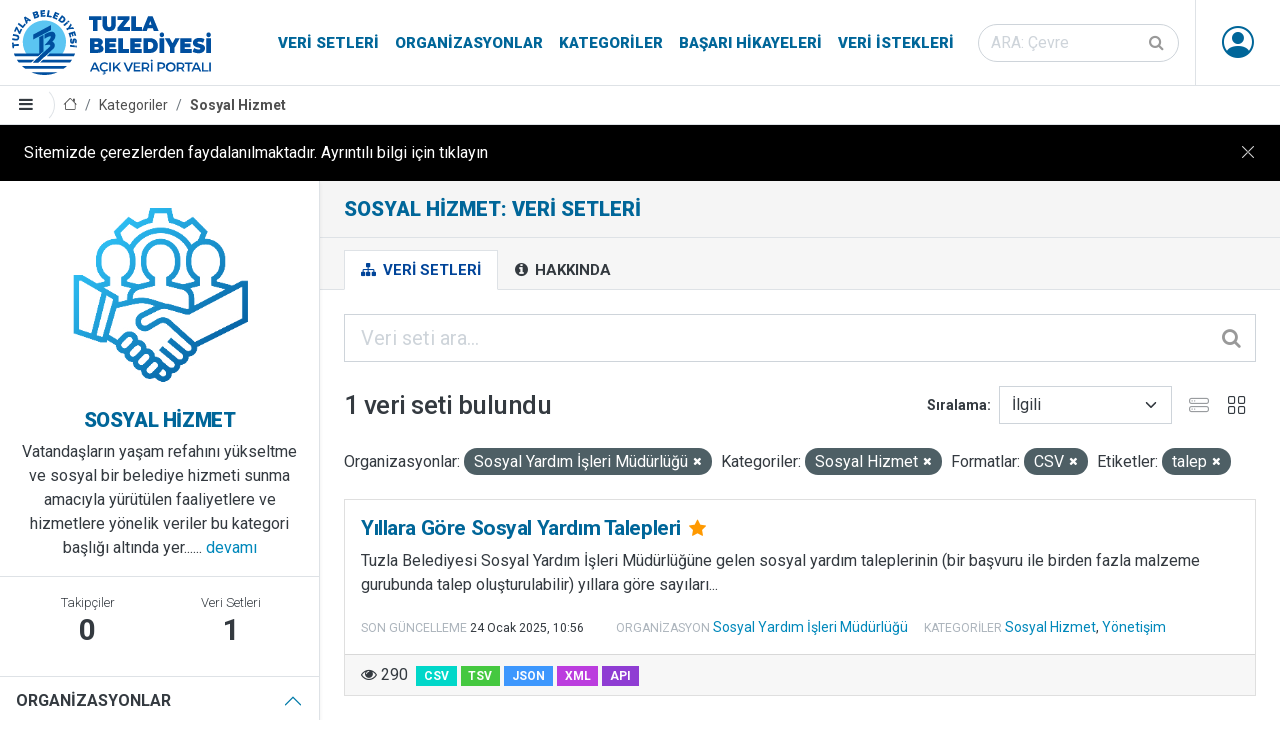

--- FILE ---
content_type: text/html; charset=utf-8
request_url: https://veri.tuzla.bel.tr/group/sosyal-hizmet?organization=sosyal-yardim-isleri-mudurlugu&groups=sosyal-hizmet&res_format=CSV&tags=talep
body_size: 25781
content:


<!DOCTYPE html>

<html lang="tr" class="tuzla-theme pg_group_read sticky-footer">
<head>
	<meta charset="utf-8" />
	<meta name="generator" content="ckan 2.9.5" />
	<meta name="viewport" content="width=device-width, initial-scale=1.0">
	<title>Sosyal Hizmet: Veri Setleri - Tuzla Belediyesi Açık Veri Portalı</title>
	
	<link rel="shortcut icon" href="/ico/favicon.ico"/>
	<link rel="alternate" type="application/atom+xml" title="Tuzla Belediyesi Açık Veri Portalı - Şu kategorideki veri setleri: Sosyal Hizmet" href="/feeds/group/sosyal-hizmet.atom" />

		
		
	<link href="/webassets/ckanext-tuzla_theme/b7af1e14_tuzla_theme.css" rel="stylesheet"/>
	<script async src="https://www.googletagmanager.com/gtag/js?id=G-W33RMK6KZP"></script>
	<script>
		window.dataLayer = window.dataLayer || [];
		function gtag(){dataLayer.push(arguments);}
		gtag('js', new Date());
		gtag('config', 'G-W33RMK6KZP');
	</script>

	<script src="/js/cookie-info.js"></script>
	
	<script>
		const cookieInfo = new CookieInfo({
			body: 'Sitemizde çerezlerden faydalanılmaktadır. Ayrıntılı bilgi için tıklayın',
		});
	</script>



</head>
<body data-site-root="https://veri.tuzla.bel.tr/" data-locale-root="https://veri.tuzla.bel.tr/" >
		<header class="site-header sticky-top bg-white">
		
	<nav class="navbar navbar-expand-lg navbar-light py-0 border--bottom">
		<div class="container-fluid align-items-stretch pe-md-0">
			<a class="navbar-brand align-items-center d-flex" href="/"><img src="/img/logo.svg" alt="Tuzla Belediyesi Açık Veri Portalı" title="Tuzla Belediyesi Açık Veri Portalı" /></a>
			<button class="navbar-toggler" type="button" data-toggle="collapse" data-target="#navbarNavDropdown" data-bs-toggle="collapse" data-bs-target="#navbarNavDropdown" aria-controls="navbarNavDropdown" aria-expanded="false" aria-label="Toggle navigation">
				<span class="fa fa-bars fa-lg"></span>
			</button>
			<div class="collapse navbar-collapse align-items-stretch" id="navbarNavDropdown">
				
				<ul class="navbar-nav ms-auto mb-2 mb-lg-0 navbar-stretch">
					
  
  <li><a href="/dataset/">Veri Setleri</a></li><li><a href="/organization/">Organizasyonlar</a></li><li><a href="/group/">Kategoriler</a></li><li><a href="/showcase">Başarı Hikayeleri</a></li>

  
  <li><a href="/datarequest">Veri İstekleri</a></li>

				</ul>
				
				
				<form class="mb-2 mb-lg-0 mx-lg-3 form-stretch" action="/dataset/" method="get">
					<div class="input-group input-group-inside">
						<input id="field-sitewide-search" type="text" class="form-control rounded-pill" name="q" placeholder="ARA: Çevre" aria-label="Veri seti ara"/>
						<button class="btn" type="submit" aria-label="Gönder"><i class="fa fa-search"></i></button>
					</div>
				</form>
				

				

				<ul class="nav navbar-nav navbar-stretch ms--md-3">
					
						 
						 
						<li class="dropdown" data-module="me" data-me="">
							<a href="#" class="nav-avatar link-dark dropdown-toggle nocontent bg-anon" id="dropdownUser2" data-bs-toggle="dropdown" data-toggle="dropdown" aria-expanded="false">
								<i class="bi-person-circle"></i>
								
							</a>
							<ul class="dropdown-menu dropdown-menu-lg-end shadow">
						
								
    
								<li><a href="/user/login">Giriş</a></li>
								
								<li><a class="sub" href="/user/register">Kayıt ol</a></li>
								
								
    
    <li>
      <a href="/contact" title="İletişim">
        
           İletişim
        
      </a>
    </li>


							
								</ul>
							</li>
					


				</ul>
			</div>
		</div>
	</nav>

		
			<div class="toolbar d-flex position-relative pr-2 border-bottom border-top" role="navigation" aria-label="Sayfa işaretleri">
				
				<a class="btn border-end sidebar-trigger">
					<i class="fa fa-bars"></i>
				</a>
				
				
					
						<ol class="breadcrumb">
							
<li class="home"><a href="/" aria-label="Anasayfa"><i class="bi bi-house"></i><span> Anasayfa</span></a></li>
							
	<li><a href="/group/">Kategoriler</a></li>
	<li class="active"><a href="/group/sosyal-hizmet">Sosyal Hizmet</a></li>

						</ol>
					
				
			</div>
		
		</header>
	
	<main class="d-flex flex-column">
			<div id="content" class="h-100 w-100 d-flex flex-column flex-grow-1">
				
					
						<div class="flash-messages">
							
								
							
						</div>
					

					
					
					<div class="row m-0 h-100 wrapper flex-grow-1">
						
						
							
								<aside class="secondary col-md-3 p-0 border-end d-flex flex-column overflow--hidden">
									
	
	
<div class="context-info">
	<section class="module-content border-bottom">
		
		<div class="image">
			<a href="">
				<img src="/images/categories/sosyal-hizmet.png" width="190" height="118" alt="sosyal-hizmet" />
			</a>
		</div>
		
		
		<h4 class="heading brand-title mb-2">
			
			Sosyal Hizmet
		</h4>
		
		
		
			<div class="description">
				Vatandaşların yaşam refahını yükseltme ve sosyal bir belediye hizmeti
sunma amacıyla yürütülen faaliyetlere ve hizmetlere yönelik veriler bu kategori başlığı
altında yer......
				<a href="/group/about/sosyal-hizmet">devamı</a>
			</div>
		
		
	</section>
	
		<section class="module-content border-bottom">
		
		<div class="nums">
			<dl>
				<dt>Takipçiler</dt>
				<dd data-module="followers-counter" data-module-id="05e279b5-86b2-42cb-8e2f-2c7d2f8ea0cb" data-module-num_followers="0"><span>0</span></dd>
			</dl>
			<dl>
				<dt>Veri Setleri</dt>
				<dd><span>1</span></dd>
			</dl>
		</div>
		
		
		<div class="follow_button">
			
		</div>
		
		</section>
	
</div>


	<div class="filters">
		<div class="accordion accordion-flush" id="accordionFacets">
			
				
	<section class="accordion-item">
		<p class="accordion-header" id="facet_heading_1">
			<button class="accordion-button fw-bold bg-white text-body text-uppercase" type="button" data-toggle="collapse" data-target="#facet_collapse_1" data-bs-toggle="collapse" data-bs-target="#facet_collapse_1" aria-expanded="false" aria-controls="facet_collapse_1">
				Organizasyonlar
			</button>
		</p>
		
			<div id="facet_collapse_1" class="accordion-collapse collapse showw inn" aria-labelledby="facet_heading_1"><nav class="list-group list-group-flush" aria-label="Organizasyonlar">
					
						
						
						
						
						
						<a class="list-group-item list-group-item-action d-flex justify-content-between align-items-start  active" href="/group/05e279b5-86b2-42cb-8e2f-2c7d2f8ea0cb?groups=sosyal-hizmet&amp;res_format=CSV&amp;tags=talep" title="Sosyal Yardım İşleri Müdürlüğü">
							<span class="item-label pe-1">Sosyal Yardım İşleri Müdürlüğü</span>
							<span class="item-count badge bg-secondary rounded-pill">1</span>
						</a>
						
					
					
				</nav>
				<div class="module-footer">
					
					
					
				</div>
			</div></section>
			
				
	<section class="accordion-item">
		<p class="accordion-header" id="facet_heading_2">
			<button class="accordion-button fw-bold bg-white text-body text-uppercase" type="button" data-toggle="collapse" data-target="#facet_collapse_2" data-bs-toggle="collapse" data-bs-target="#facet_collapse_2" aria-expanded="false" aria-controls="facet_collapse_2">
				Kategoriler
			</button>
		</p>
		
			<div id="facet_collapse_2" class="accordion-collapse collapse showw inn" aria-labelledby="facet_heading_2"><nav class="list-group list-group-flush" aria-label="Kategoriler">
					
						
						
						
						
						
						<a class="list-group-item list-group-item-action d-flex justify-content-between align-items-start  active" href="/group/05e279b5-86b2-42cb-8e2f-2c7d2f8ea0cb?organization=sosyal-yardim-isleri-mudurlugu&amp;res_format=CSV&amp;tags=talep" title="">
							<span class="item-label pe-1">Sosyal Hizmet</span>
							<span class="item-count badge bg-secondary rounded-pill">1</span>
						</a>
						
					
						
						
						
						
						
						<a class="list-group-item list-group-item-action d-flex justify-content-between align-items-start " href="/group/05e279b5-86b2-42cb-8e2f-2c7d2f8ea0cb?organization=sosyal-yardim-isleri-mudurlugu&amp;groups=sosyal-hizmet&amp;res_format=CSV&amp;tags=talep&amp;groups=yonetisim" title="">
							<span class="item-label pe-1">Yönetişim</span>
							<span class="item-count badge bg-secondary rounded-pill">1</span>
						</a>
						
					
					
				</nav>
				<div class="module-footer">
					
					
					
				</div>
			</div></section>
			
				
	<section class="accordion-item">
		<p class="accordion-header" id="facet_heading_3">
			<button class="accordion-button fw-bold bg-white text-body text-uppercase" type="button" data-toggle="collapse" data-target="#facet_collapse_3" data-bs-toggle="collapse" data-bs-target="#facet_collapse_3" aria-expanded="false" aria-controls="facet_collapse_3">
				Etiketler
			</button>
		</p>
		
			<div id="facet_collapse_3" class="accordion-collapse collapse showw inn" aria-labelledby="facet_heading_3"><nav class="list-group list-group-flush" aria-label="Etiketler">
					
						
						
						
						
						
						<a class="list-group-item list-group-item-action d-flex justify-content-between align-items-start " href="/group/05e279b5-86b2-42cb-8e2f-2c7d2f8ea0cb?organization=sosyal-yardim-isleri-mudurlugu&amp;groups=sosyal-hizmet&amp;res_format=CSV&amp;tags=talep&amp;tags=e%C4%9Fitim" title="">
							<span class="item-label pe-1">eğitim</span>
							<span class="item-count badge bg-secondary rounded-pill">1</span>
						</a>
						
					
						
						
						
						
						
						<a class="list-group-item list-group-item-action d-flex justify-content-between align-items-start " href="/group/05e279b5-86b2-42cb-8e2f-2c7d2f8ea0cb?organization=sosyal-yardim-isleri-mudurlugu&amp;groups=sosyal-hizmet&amp;res_format=CSV&amp;tags=talep&amp;tags=e%C5%9Fya" title="">
							<span class="item-label pe-1">eşya</span>
							<span class="item-count badge bg-secondary rounded-pill">1</span>
						</a>
						
					
						
						
						
						
						
						<a class="list-group-item list-group-item-action d-flex justify-content-between align-items-start " href="/group/05e279b5-86b2-42cb-8e2f-2c7d2f8ea0cb?organization=sosyal-yardim-isleri-mudurlugu&amp;groups=sosyal-hizmet&amp;res_format=CSV&amp;tags=talep&amp;tags=giyim" title="">
							<span class="item-label pe-1">giyim</span>
							<span class="item-count badge bg-secondary rounded-pill">1</span>
						</a>
						
					
						
						
						
						
						
						<a class="list-group-item list-group-item-action d-flex justify-content-between align-items-start " href="/group/05e279b5-86b2-42cb-8e2f-2c7d2f8ea0cb?organization=sosyal-yardim-isleri-mudurlugu&amp;groups=sosyal-hizmet&amp;res_format=CSV&amp;tags=talep&amp;tags=g%C4%B1da" title="">
							<span class="item-label pe-1">gıda</span>
							<span class="item-count badge bg-secondary rounded-pill">1</span>
						</a>
						
					
						
						
						
						
						
						<a class="list-group-item list-group-item-action d-flex justify-content-between align-items-start " href="/group/05e279b5-86b2-42cb-8e2f-2c7d2f8ea0cb?organization=sosyal-yardim-isleri-mudurlugu&amp;groups=sosyal-hizmet&amp;res_format=CSV&amp;tags=talep&amp;tags=nakit" title="">
							<span class="item-label pe-1">nakit</span>
							<span class="item-count badge bg-secondary rounded-pill">1</span>
						</a>
						
					
						
						
						
						
						
						<a class="list-group-item list-group-item-action d-flex justify-content-between align-items-start  active" href="/group/05e279b5-86b2-42cb-8e2f-2c7d2f8ea0cb?organization=sosyal-yardim-isleri-mudurlugu&amp;groups=sosyal-hizmet&amp;res_format=CSV" title="">
							<span class="item-label pe-1">talep</span>
							<span class="item-count badge bg-secondary rounded-pill">1</span>
						</a>
						
					
						
						
						
						
						
						<a class="list-group-item list-group-item-action d-flex justify-content-between align-items-start " href="/group/05e279b5-86b2-42cb-8e2f-2c7d2f8ea0cb?organization=sosyal-yardim-isleri-mudurlugu&amp;groups=sosyal-hizmet&amp;res_format=CSV&amp;tags=talep&amp;tags=yard%C4%B1m" title="">
							<span class="item-label pe-1">yardım</span>
							<span class="item-count badge bg-secondary rounded-pill">1</span>
						</a>
						
					
					
				</nav>
				<div class="module-footer">
					
					
					
				</div>
			</div></section>
			
				
	<section class="accordion-item">
		<p class="accordion-header" id="facet_heading_4">
			<button class="accordion-button fw-bold bg-white text-body text-uppercase" type="button" data-toggle="collapse" data-target="#facet_collapse_4" data-bs-toggle="collapse" data-bs-target="#facet_collapse_4" aria-expanded="false" aria-controls="facet_collapse_4">
				Formatlar
			</button>
		</p>
		
			<div id="facet_collapse_4" class="accordion-collapse collapse showw inn" aria-labelledby="facet_heading_4"><nav class="list-group list-group-flush" aria-label="Formatlar">
					
						
						
						
						
						
						<a class="list-group-item list-group-item-action d-flex justify-content-between align-items-start  active" href="/group/05e279b5-86b2-42cb-8e2f-2c7d2f8ea0cb?organization=sosyal-yardim-isleri-mudurlugu&amp;groups=sosyal-hizmet&amp;tags=talep" title="">
							<span class="item-label pe-1">CSV</span>
							<span class="item-count badge bg-secondary rounded-pill">1</span>
						</a>
						
					
					
				</nav>
				<div class="module-footer">
					
					
					
				</div>
			</div></section>
			
				
	<section class="accordion-item">
		<p class="accordion-header" id="facet_heading_5">
			<button class="accordion-button fw-bold bg-white text-body text-uppercase" type="button" data-toggle="collapse" data-target="#facet_collapse_5" data-bs-toggle="collapse" data-bs-target="#facet_collapse_5" aria-expanded="false" aria-controls="facet_collapse_5">
				Lisanslar
			</button>
		</p>
		
			<div id="facet_collapse_5" class="accordion-collapse collapse showw inn" aria-labelledby="facet_heading_5"><nav class="list-group list-group-flush" aria-label="Lisanslar">
					
						
						
						
						
						
						<a class="list-group-item list-group-item-action d-flex justify-content-between align-items-start " href="/group/05e279b5-86b2-42cb-8e2f-2c7d2f8ea0cb?organization=sosyal-yardim-isleri-mudurlugu&amp;groups=sosyal-hizmet&amp;res_format=CSV&amp;tags=talep&amp;license_id=cc-by" title="Creative Commons - Alıntı (CC BY)">
							<span class="item-label pe-1">Creative Commons - Alıntı (CC BY)</span>
							<span class="item-count badge bg-secondary rounded-pill">1</span>
						</a>
						
					
					
				</nav>
				<div class="module-footer">
					
					
					
				</div>
			</div></section>
			
		</div>
	</div>

								</aside>
							
						
							<div class="primary col p-0 p--3 p-lg--4" role="main">
								
									<div class="page-title">
										<div class="px-0 px-md-4 ">
											<h1 class="page-title-heading">Sosyal Hizmet: Veri Setleri</h1>
											<div class="page-description"></div>
										</div>
									</div>
								
																
								
									<article class="page">
											<div class="page-header border-bottom">
												<div class="px-0 px-md-4 ">
													<ul class="nav nav-tabs flex-column flex-md-row border-bottom-0">
														
	<li class="active"><a href="/group/sosyal-hizmet"><i class="fa fa-sitemap"></i> Veri Setleri</a></li>
	
	<li><a href="/group/about/sosyal-hizmet"><i class="fa fa-info-circle"></i> Hakkında</a></li>

													</ul>
													</div>
											</div>
											<div class="page-content">
											
											
											
	
		
		
		







<form id="group-datasets-search-form" class="search-form" method="get" data-module="select-switch">

	
		<div class="input-group input-group-lg input-group-inside mb-4">
			<input aria-label="Veri seti ara..." id="field-giant-search" type="text" class="form-control" name="q" value="" autocomplete="off" placeholder="Veri seti ara...">
			
			<button class="btn" type="submit" value="search" aria-label="Gönder">
				<i class="fa fa-search"></i>
			</button>
			
		</div>
	

	
		<span>
  
  

  
  
  
  <input type="hidden" name="organization" value="sosyal-yardim-isleri-mudurlugu" />
  
  
  
  
  
  <input type="hidden" name="groups" value="sosyal-hizmet" />
  
  
  
  
  
  <input type="hidden" name="res_format" value="CSV" />
  
  
  
  
  
  <input type="hidden" name="tags" value="talep" />
  
  
  
  </span>
	

	<div class="row justify-content-between align-items-center">
		
			
				<h1 class="col-auto">

  
  
  
  

1 veri seti bulundu</h1>
			
		
		
			
				<div class="form-group control-order-by col-auto d-flex align-items-center">
					<label for="field-order-by">Sıralama</label>
					<select id="field-order-by" name="sort" class="form-control form-select">
						
							
								<option value="score desc, metadata_modified desc">İlgili</option>
							
						
							
								<option value="title_string asc">İsme Göre Artan</option>
							
						
							
								<option value="title_string desc">İsme Göre Azalan</option>
							
						
							
								<option value="metadata_modified desc">Son Güncelleme</option>
							
						
							
								<option value="views_recent desc">Popüler</option>
							
						
					</select>
					
					
					<div class="js-view-switcher d-flex">
						<button type="button" class="view-list btn btn-square opacity-50"><i class="bi-hdd-stack"></i></button>
						<button type="button" class="view-grid btn btn-square"><i class="bi-grid"></i></button>
					</div>
				</div>
			
		
	</div>

	
		
			<div class="filter-list mb-4">
				
					
					<span class="facet">Organizasyonlar:</span>
					
						<span class="filtered pill">Sosyal Yardım İşleri Müdürlüğü
							<a href="/group/sosyal-hizmet?groups=sosyal-hizmet&amp;res_format=CSV&amp;tags=talep" class="remove" title="Kaldır"><i class="fa fa-times"></i></a>
						</span>
					
				
					
					<span class="facet">Kategoriler:</span>
					
						<span class="filtered pill">Sosyal Hizmet
							<a href="/group/sosyal-hizmet?organization=sosyal-yardim-isleri-mudurlugu&amp;res_format=CSV&amp;tags=talep" class="remove" title="Kaldır"><i class="fa fa-times"></i></a>
						</span>
					
				
					
					<span class="facet">Formatlar:</span>
					
						<span class="filtered pill">CSV
							<a href="/group/sosyal-hizmet?organization=sosyal-yardim-isleri-mudurlugu&amp;groups=sosyal-hizmet&amp;tags=talep" class="remove" title="Kaldır"><i class="fa fa-times"></i></a>
						</span>
					
				
					
					<span class="facet">Etiketler:</span>
					
						<span class="filtered pill">talep
							<a href="/group/sosyal-hizmet?organization=sosyal-yardim-isleri-mudurlugu&amp;groups=sosyal-hizmet&amp;res_format=CSV" class="remove" title="Kaldır"><i class="fa fa-times"></i></a>
						</span>
					
				
			</div>
		
	

</form>




	
	
		
			

	

	
		<ul class="js-view-dataset-switch dataset-list ">
			
				

	








	<li class="dataset-item col ">
		<div class="card h-100">
			<div class="card-body position-relative">
				
				
					<h4 class="dataset-heading brand-title mt-0">
						
						
						
						<a href="/dataset/yillara-gore-sosyal-yardim-talepleri" class="stretched-link">
						</a>
						Yıllara Göre Sosyal Yardım Talepleri
						
						<small class="mx-1">

<i class="fa fa-star text-warning" title="290 son görüntülenme Popüler"></i>
</small>
						<span class="small">
							
							
							
						</span>
					</h4>
				
				
				
					
						
						<div class="text-break">Tuzla Belediyesi Sosyal Yardım İşleri Müdürlüğüne gelen sosyal yardım taleplerinin (bir başvuru ile birden fazla malzeme gurubunda talep oluşturulabilir) yıllara göre sayıları...</div>
					
				
			</div>
			<div class="px-3 pb-3 dataset-metadata flex-wrap align-items-center">
				
				<div class="d-flex align-items-center">
					<div class="small pt-1 dataset-meta-margin">
						<small class="dataset-metadata-label text-muted text-uppercase lh-1">Son güncelleme</small>
						<span class="small dataset-meta-margin">
<span class="automatic-local-datetime" data-datetime="2025-01-24T10:56:25+0000">
    Ocak 24, 2025, 10:56 (UTC)
</span></span>
					</div>
				</div>
				<div class="small pt-1 dataset-meta-margin"><small class="dataset-metadata-label text-muted text-uppercase lh-1">Organizasyon</small>
				
					<a href="/organization/sosyal-yardim-isleri-mudurlugu">
					Sosyal Yardım İşleri Müdürlüğü
					</a>
				
				
				</div>
				<div class="small pt-1 dataset-meta-margin"><small class="dataset-metadata-label text-muted text-uppercase lh-1">Kategoriler</small> 
					
						<a href="/group/sosyal-hizmet">Sosyal Hizmet</a>, 
					
						<a href="/group/yonetisim">Yönetişim</a>
					
				</div>
				
			</div>
			<div class="card-footer">
				<div class="d-flex align-items-center">
					
						<div class="pe-2" title="Görüntülenme"><i class="fa fa-eye"></i> 
						290
						</div>
					
					
						
						
						
							
								<ul class="dataset-resources list-unstyled">
									

										
											<li>
												<a href="/dataset/yillara-gore-sosyal-yardim-talepleri" class="badge badge-default" data-format="csv">CSV</a>
											</li>
										

										
											
										
											
											<li style="opacity: 0.75">
												<a href="/dataset/yillara-gore-sosyal-yardim-talepleri" class="badge badge-default" data-format="tsv">TSV</a>
											</li>
											
										
											
											<li style="opacity: 0.75">
												<a href="/dataset/yillara-gore-sosyal-yardim-talepleri" class="badge badge-default" data-format="json">JSON</a>
											</li>
											
										
											
											<li style="opacity: 0.75">
												<a href="/dataset/yillara-gore-sosyal-yardim-talepleri" class="badge badge-default" data-format="xml">XML</a>
											</li>
											
										
											
											<li style="opacity: 0.75">
												<a href="/dataset/yillara-gore-sosyal-yardim-talepleri" class="badge badge-default" data-format="api">API</a>
											</li>
											
										

									
								</ul>
							
						
					
				</div>
			</div>
		</div>
	</li>

			
		</ul>
	

		
	
	
		
	

										</div>
									</article>
								
							</div>
						
					</div>
				
			</div>
		</main>
		<footer class="bg-brand theme-dark">
	<div class="py-1 container-fluid navbar-dark navbar-expand-lg d-flex flex-column flex-lg--row align-items-center justify-content-between">
		<ul class="navbar-nav nav align-items-center justify-content-center">
			<li class="nav-item"><a class="nav-link p-2 p-lg-3 text-white" href="/pdf/acik-veri-stratejisi.pdf" target="_blank">Açık Veri Stratejisi</a></li>
			<li class="nav-item"><a class="nav-link p-2 p-lg-3 text-white" href="https://maraton.tuzla.bel.tr" target="_blank">Veri Maratonu</a></li>
			<li class="nav-item"><a class="nav-link p-2 p-lg-3 text-white" href="/pages/open-data-dictionary">Açık Veri Sözlüğü</a></li>
			<li class="nav-item"><a class="nav-link p-2 p-lg-3 text-white" href="/pages/partners">Paydaşlar</a></li>
			<li class="nav-item"><a class="nav-link p-2 p-lg-3 text-white" href="/pages/faq">Sık Sorulan Sorular</a></li>
			<li class="nav-item"><a class="nav-link p-2 p-lg-3 text-white" href="/pages/about-us">Hakkımızda</a></li>
			<li class="nav-item"><a class="nav-link p-2 p-lg-3 text-white" href="/contact">İletişim</a></li>
		</ul>
		<div class="d-flex flex-column flex-lg-row text-center">
			<ul class="list-unstyled d-flex fs-2">
			<li><a href="https://www.tuzla.bel.tr" target="_blank" class="d-block p-2 px-lg-3 bi bi-house-fill"></a></li>
			<li><a href="https://twitter.com/tuzlabelediyesi" target="_blank" class="d-block p-2 px-lg-3 bi bi-twitter"></a></li>
			<li><a href="https://www.facebook.com/tuzlabelediyesi" target="_blank" class="d-block p-2 px-lg-3 bi bi-facebook"></a></li>
			<li><a href="https://www.instagram.com/tuzlabelediyesi" target="_blank" class="d-block p-2 px-lg-3 bi bi-instagram"></a></li>
			<li><a href="https://www.youtube.com/channel/UC1MH5E75aaug2BtZYyYZG1Q" target="_blank" class="d-block p-2 px-lg-3 bi bi-youtube"></a></li>
			<li><a href="https://www.tiktok.com/@tuzlabelediyesi" target="_blank" class="d-block p-2 px-lg-3 bi bi-tiktok"></a></li>
			<li><a href="https://wa.me/9005309190906" target="_blank" class="d-block p-2 px-lg-3 bi bi-whatsapp"></a></li>
			</ul>
		</div>
		<ul class="navbar-nav nav align-items-center justify-content-center small">
			<li class="nav-item"><a class="nav-link p-2 p-lg-3 text-white" href="/pages/license">Lisans</a></li>
			<li class="nav-item"><a class="nav-link p-2 p-lg-3 text-white" href="/pages/terms-of-use">Kullanım Koşulları</a></li>
			<li class="nav-item"><a class="nav-link p-2 p-lg-3 text-white" href="/pages/clarification-text">Aydınlatma Metni</a></li>
		</ul>
		<div class="d-flex flex-column flex-lg-row text-center">
			<div class="p-2 p-lg-3 small text-white">© 2026 Tuzla Belediyesi Açık Veri Portalı</div>
		</div>
	</div>
</footer>
	
	
	
	
		
	
	
	

		
	<script src="/webassets/vendor/27799926_jquery.js" type="text/javascript"></script>
<script src="/webassets/vendor/9e73c5a3_vendor.js" type="text/javascript"></script>
<script src="/webassets/vendor/b9d13152_bootstrap.js" type="text/javascript"></script>
<script src="/webassets/base/2a4120c5_main.js" type="text/javascript"></script>
<script src="/webassets/base/0207e4b8_ckan.js" type="text/javascript"></script>
<script src="/webassets/base/61cf553c_tracking.js" type="text/javascript"></script>
<script src="/webassets/ckanext-tuzla_theme/c315e0b1_tederga.js" type="text/javascript"></script>
</body>
</html>

--- FILE ---
content_type: text/javascript; charset=utf-8
request_url: https://veri.tuzla.bel.tr/webassets/vendor/9e73c5a3_vendor.js
body_size: 363392
content:
!function(t,i){function l(t){if(this.defaults={locale_data:{messages:{"":{domain:"messages",lang:"en",plural_forms:"nplurals=2; plural=(n != 1);"}}},domain:"messages"},this.options=_.extend({},this.defaults,t),this.textdomain(this.options.domain),t.domain&&!this.options.locale_data[this.options.domain])throw new Error('Text domain set to non-existent domain: `'+domain+'`')}var e=Array.prototype,r=Object.prototype,n=e.slice,o=r.hasOwnProperty,a=e.forEach,h={},_={forEach:function(t,e,r){var n,i,s;if(null!==t)if(a&&t.forEach===a)t.forEach(e,r);else if(t.length===+t.length){for(n=0,i=t.length;n<i;n++)if(n in t&&e.call(r,t[n],n,t)===h)return}else for(s in t)if(o.call(t,s)&&e.call(r,t[s],s,t)===h)return},extend:function(r){return this.forEach(n.call(arguments,1),function(t){for(var e in t)r[e]=t[e]}),r}};function c(t){return l.PF.compile(t||"nplurals=2; plural=(n != 1);")}function s(t,e){this._key=t,this._i18n=e}l.context_delimiter=String.fromCharCode(4),_.extend(s.prototype,{onDomain:function(t){return this._domain=t,this},withContext:function(t){return this._context=t,this},ifPlural:function(t,e){return this._val=t,this._pkey=e,this},fetch:function(t){return((t='[object Array]'!={}.toString.call(t)?[].slice.call(arguments):t)&&t.length?l.sprintf:function(t){return t})(this._i18n.dcnpgettext(this._domain,this._context,this._key,this._pkey,this._val),t)}}),_.extend(l.prototype,{translate:function(t){return new s(t,this)},textdomain:function(t){if(!t)return this._textdomain;this._textdomain=t},gettext:function(t){return this.dcnpgettext.call(this,i,i,t)},dgettext:function(t,e){return this.dcnpgettext.call(this,t,i,e)},dcgettext:function(t,e){return this.dcnpgettext.call(this,t,i,e)},ngettext:function(t,e,r){return this.dcnpgettext.call(this,i,i,t,e,r)},dngettext:function(t,e,r,n){return this.dcnpgettext.call(this,t,i,e,r,n)},dcngettext:function(t,e,r,n){return this.dcnpgettext.call(this,t,i,e,r,n)},pgettext:function(t,e){return this.dcnpgettext.call(this,i,t,e)},dpgettext:function(t,e,r){return this.dcnpgettext.call(this,t,e,r)},dcpgettext:function(t,e,r){return this.dcnpgettext.call(this,t,e,r)},npgettext:function(t,e,r,n){return this.dcnpgettext.call(this,i,t,e,r,n)},dnpgettext:function(t,e,r,n,i){return this.dcnpgettext.call(this,t,e,r,n,i)},dcnpgettext:function(t,e,r,n,i){if(n=n||r,t=t||this._textdomain,i=void 0===i?1:i,!this.options)return(s=new l).dcnpgettext.call(s,void 0,void 0,r,n,i);if(!this.options.locale_data)throw new Error('No locale data provided.');if(!this.options.locale_data[t])throw new Error('Domain `'+t+'` was not found.');if(!this.options.locale_data[t][""])throw new Error('No locale meta information provided.');if(!r)throw new Error('No translation key found.');if('number'!=typeof i){try{i=parseInt(i,10)}catch(t){throw new Error('Error parsing the value.')}if(isNaN(i))throw new Error('The number that was passed in is not a number.')}var s=e?e+l.context_delimiter+r:r,e=this.options.locale_data[t],o=(this.defaults.locale_data.messages[""].plural_forms,c(e[""].plural_forms)(i)+1);if(e)return(e=e[s])&&!(o>=e.length)&&e[o]||[null,r,n][c()(i)+1];throw new Error('No domain named `'+t+'` could be found.')}});f.format=function(t,e){for(var r,n,i,s,o,l=1,a=t.length,h=[],c=0;c<a;c++)if('string'===(s=p(t[c])))h.push(t[c]);else if('array'===s){if((i=t[c])[2])for(r=e[l],n=0;n<i[2].length;n++){if(!r.hasOwnProperty(i[2][n]))throw u('[sprintf] property "%s" does not exist',i[2][n]);r=r[i[2][n]]}else r=i[1]?e[i[1]]:e[l++];if(/[^s]/.test(i[8])&&'number'!=p(r))throw u('[sprintf] expecting number but found %s',p(r));switch(null==r&&(r=''),i[8]){case'b':r=r.toString(2);break;case'c':r=String.fromCharCode(r);break;case'd':r=parseInt(r,10);break;case'e':r=i[7]?r.toExponential(i[7]):r.toExponential();break;case'f':r=i[7]?parseFloat(r).toFixed(i[7]):parseFloat(r);break;case'o':r=r.toString(8);break;case's':r=(r=String(r))&&i[7]?r.substring(0,i[7]):r;break;case'u':r=Math.abs(r);break;case'x':r=r.toString(16);break;case'X':r=r.toString(16).toUpperCase()}r=/[def]/.test(i[8])&&i[3]&&0<=r?'+'+r:r,s=i[4]?'0'==i[4]?'0':i[4].charAt(1):' ',o=i[6]-String(r).length,s=i[6]?function(t,e){for(var r=[];0<e;r[--e]=t);return r.join('')}(s,o):'',h.push(i[5]?r+s:s+r)}return h.join('')},f.cache={},f.parse=function(t){for(var e=t,r=[],n=[],i=0;e;){if(null!==(r=/^[^\x25]+/.exec(e)))n.push(r[0]);else if(null!==(r=/^\x25{2}/.exec(e)))n.push('%');else{if(null===(r=/^\x25(?:([1-9]\d*)\$|\(([^\)]+)\))?(\+)?(0|'[^$])?(-)?(\d+)?(?:\.(\d+))?([b-fosuxX])/.exec(e)))throw'[sprintf] huh?';if(r[2]){i|=1;var s=[],o=r[2],l=[];if(null===(l=/^([a-z_][a-z_\d]*)/i.exec(o)))throw'[sprintf] huh?';for(s.push(l[1]);''!==(o=o.substring(l[0].length));){if(null===(l=/^\.([a-z_][a-z_\d]*)/i.exec(o))&&null===(l=/^\[(\d+)\]/.exec(o)))throw'[sprintf] huh?';s.push(l[1])}r[2]=s}else i|=2;if(3===i)throw'[sprintf] mixing positional and named placeholders is not (yet) supported';n.push(r)}e=e.substring(r[0].length)}return n};var u=f;function p(t){return Object.prototype.toString.call(t).slice(8,-1).toLowerCase()}function f(){return f.cache.hasOwnProperty(arguments[0])||(f.cache[arguments[0]]=f.parse(arguments[0])),f.format.call(null,f.cache[arguments[0]],arguments)}l.parse_plural=function(t,e){return t=t.replace(/n/g,e),l.parse_expression(t)},l.sprintf=function(t,e){var r,n;return'[object Array]'=={}.toString.call(e)?(r=t,(n=[].slice.call(e)).unshift(r),u.apply(null,n)):u.apply(this,[].slice.call(arguments))},l.prototype.sprintf=function(){return l.sprintf.apply(this,arguments)},(l.PF={}).parse=function(t){t=l.PF.extractPluralExpr(t);return l.PF.parser.parse.call(l.PF.parser,t)},l.PF.compile=function(t){var e=l.PF.parse(t);return function(t){return!0===(t=l.PF.interpreter(e)(t))?1:t||0}},l.PF.interpreter=function(e){return function(t){switch(e.type){case'GROUP':return l.PF.interpreter(e.expr)(t);case'TERNARY':return l.PF.interpreter(e.expr)(t)?l.PF.interpreter(e.truthy)(t):l.PF.interpreter(e.falsey)(t);case'OR':return l.PF.interpreter(e.left)(t)||l.PF.interpreter(e.right)(t);case'AND':return l.PF.interpreter(e.left)(t)&&l.PF.interpreter(e.right)(t);case'LT':return l.PF.interpreter(e.left)(t)<l.PF.interpreter(e.right)(t);case'GT':return l.PF.interpreter(e.left)(t)>l.PF.interpreter(e.right)(t);case'LTE':return l.PF.interpreter(e.left)(t)<=l.PF.interpreter(e.right)(t);case'GTE':return l.PF.interpreter(e.left)(t)>=l.PF.interpreter(e.right)(t);case'EQ':return l.PF.interpreter(e.left)(t)==l.PF.interpreter(e.right)(t);case'NEQ':return l.PF.interpreter(e.left)(t)!=l.PF.interpreter(e.right)(t);case'MOD':return l.PF.interpreter(e.left)(t)%l.PF.interpreter(e.right)(t);case'VAR':return t;case'NUM':return e.val;default:throw new Error("Invalid Token found.")}}},l.PF.extractPluralExpr=function(t){t=t.replace(/^\s\s*/,'').replace(/\s\s*$/,'');var e=/nplurals\=(\d+);/,r=(t=/;\s*$/.test(t)?t:t.concat(';')).match(e);if(!(1<r.length))throw new Error('nplurals not found in plural_forms string: '+t);if(r[1],(r=(t=t.replace(e,"")).match(/plural\=(.*);/))&&1<r.length)return r[1];throw new Error('`plural` expression not found: '+t)},l.PF.parser=((r={trace:function(){},yy:{},symbols_:{error:2,expressions:3,e:4,EOF:5,"?":6,":":7,"||":8,"&&":9,"<":10,"<=":11,">":12,">=":13,"!=":14,"==":15,"%":16,"(":17,")":18,n:19,NUMBER:20,$accept:0,$end:1},terminals_:{2:"error",5:"EOF",6:"?",7:":",8:"||",9:"&&",10:"<",11:"<=",12:">",13:">=",14:"!=",15:"==",16:"%",17:"(",18:")",19:"n",20:"NUMBER"},productions_:[0,[3,2],[4,5],[4,3],[4,3],[4,3],[4,3],[4,3],[4,3],[4,3],[4,3],[4,3],[4,3],[4,1],[4,1]],performAction:function(t,e,r,n,i,s,o){var l=s.length-1;switch(i){case 1:return{type:'GROUP',expr:s[l-1]};case 2:this.$={type:'TERNARY',expr:s[l-4],truthy:s[l-2],falsey:s[l]};break;case 3:this.$={type:"OR",left:s[l-2],right:s[l]};break;case 4:this.$={type:"AND",left:s[l-2],right:s[l]};break;case 5:this.$={type:'LT',left:s[l-2],right:s[l]};break;case 6:this.$={type:'LTE',left:s[l-2],right:s[l]};break;case 7:this.$={type:'GT',left:s[l-2],right:s[l]};break;case 8:this.$={type:'GTE',left:s[l-2],right:s[l]};break;case 9:this.$={type:'NEQ',left:s[l-2],right:s[l]};break;case 10:this.$={type:'EQ',left:s[l-2],right:s[l]};break;case 11:this.$={type:'MOD',left:s[l-2],right:s[l]};break;case 12:this.$={type:'GROUP',expr:s[l-1]};break;case 13:this.$={type:'VAR'};break;case 14:this.$={type:'NUM',val:Number(t)}}},table:[{3:1,4:2,17:[1,3],19:[1,4],20:[1,5]},{1:[3]},{5:[1,6],6:[1,7],8:[1,8],9:[1,9],10:[1,10],11:[1,11],12:[1,12],13:[1,13],14:[1,14],15:[1,15],16:[1,16]},{4:17,17:[1,3],19:[1,4],20:[1,5]},{5:[2,13],6:[2,13],7:[2,13],8:[2,13],9:[2,13],10:[2,13],11:[2,13],12:[2,13],13:[2,13],14:[2,13],15:[2,13],16:[2,13],18:[2,13]},{5:[2,14],6:[2,14],7:[2,14],8:[2,14],9:[2,14],10:[2,14],11:[2,14],12:[2,14],13:[2,14],14:[2,14],15:[2,14],16:[2,14],18:[2,14]},{1:[2,1]},{4:18,17:[1,3],19:[1,4],20:[1,5]},{4:19,17:[1,3],19:[1,4],20:[1,5]},{4:20,17:[1,3],19:[1,4],20:[1,5]},{4:21,17:[1,3],19:[1,4],20:[1,5]},{4:22,17:[1,3],19:[1,4],20:[1,5]},{4:23,17:[1,3],19:[1,4],20:[1,5]},{4:24,17:[1,3],19:[1,4],20:[1,5]},{4:25,17:[1,3],19:[1,4],20:[1,5]},{4:26,17:[1,3],19:[1,4],20:[1,5]},{4:27,17:[1,3],19:[1,4],20:[1,5]},{6:[1,7],8:[1,8],9:[1,9],10:[1,10],11:[1,11],12:[1,12],13:[1,13],14:[1,14],15:[1,15],16:[1,16],18:[1,28]},{6:[1,7],7:[1,29],8:[1,8],9:[1,9],10:[1,10],11:[1,11],12:[1,12],13:[1,13],14:[1,14],15:[1,15],16:[1,16]},{5:[2,3],6:[2,3],7:[2,3],8:[2,3],9:[1,9],10:[1,10],11:[1,11],12:[1,12],13:[1,13],14:[1,14],15:[1,15],16:[1,16],18:[2,3]},{5:[2,4],6:[2,4],7:[2,4],8:[2,4],9:[2,4],10:[1,10],11:[1,11],12:[1,12],13:[1,13],14:[1,14],15:[1,15],16:[1,16],18:[2,4]},{5:[2,5],6:[2,5],7:[2,5],8:[2,5],9:[2,5],10:[2,5],11:[2,5],12:[2,5],13:[2,5],14:[2,5],15:[2,5],16:[1,16],18:[2,5]},{5:[2,6],6:[2,6],7:[2,6],8:[2,6],9:[2,6],10:[2,6],11:[2,6],12:[2,6],13:[2,6],14:[2,6],15:[2,6],16:[1,16],18:[2,6]},{5:[2,7],6:[2,7],7:[2,7],8:[2,7],9:[2,7],10:[2,7],11:[2,7],12:[2,7],13:[2,7],14:[2,7],15:[2,7],16:[1,16],18:[2,7]},{5:[2,8],6:[2,8],7:[2,8],8:[2,8],9:[2,8],10:[2,8],11:[2,8],12:[2,8],13:[2,8],14:[2,8],15:[2,8],16:[1,16],18:[2,8]},{5:[2,9],6:[2,9],7:[2,9],8:[2,9],9:[2,9],10:[2,9],11:[2,9],12:[2,9],13:[2,9],14:[2,9],15:[2,9],16:[1,16],18:[2,9]},{5:[2,10],6:[2,10],7:[2,10],8:[2,10],9:[2,10],10:[2,10],11:[2,10],12:[2,10],13:[2,10],14:[2,10],15:[2,10],16:[1,16],18:[2,10]},{5:[2,11],6:[2,11],7:[2,11],8:[2,11],9:[2,11],10:[2,11],11:[2,11],12:[2,11],13:[2,11],14:[2,11],15:[2,11],16:[2,11],18:[2,11]},{5:[2,12],6:[2,12],7:[2,12],8:[2,12],9:[2,12],10:[2,12],11:[2,12],12:[2,12],13:[2,12],14:[2,12],15:[2,12],16:[2,12],18:[2,12]},{4:30,17:[1,3],19:[1,4],20:[1,5]},{5:[2,2],6:[1,7],7:[2,2],8:[1,8],9:[1,9],10:[1,10],11:[1,11],12:[1,12],13:[1,13],14:[1,14],15:[1,15],16:[1,16],18:[2,2]}],defaultActions:{6:[2,1]},parseError:function(t,e){throw new Error(t)},parse:function(t){var e=this,r=[0],n=[null],i=[],s=this.table,o='',l=0,a=0,h=0,c=(this.lexer.setInput(t),this.lexer.yy=this.yy,this.yy.lexer=this.lexer,void 0===this.lexer.yylloc&&(this.lexer.yylloc={}),this.lexer.yylloc);function u(){var t=e.lexer.lex()||1;return t='number'!=typeof t?e.symbols_[t]||t:t}i.push(c),'function'==typeof this.yy.parseError&&(this.parseError=this.yy.parseError);for(var p,f,d,y,g,x,m,b,w,E={};;){if(d=r[r.length-1],void 0===(y=this.defaultActions[d]||(null==p&&(p=u()),s[d]&&s[d][p]))||!y.length||!y[0]){if(!h){for(g in b=[],s[d])this.terminals_[g]&&2<g&&b.push("'"+this.terminals_[g]+"'");var P='',P=this.lexer.showPosition?'Parse error on line '+(l+1)+":\n"+this.lexer.showPosition()+"\nExpecting "+b.join(', ')+", got '"+this.terminals_[p]+"'":'Parse error on line '+(l+1)+": Unexpected "+(1==p?"end of input":"'"+(this.terminals_[p]||p)+"'");this.parseError(P,{text:this.lexer.match,token:this.terminals_[p]||p,line:this.lexer.yylineno,loc:c,expected:b})}if(3==h){if(1==p)throw new Error(P||'Parsing halted.');a=this.lexer.yyleng,o=this.lexer.yytext,l=this.lexer.yylineno,c=this.lexer.yylloc,p=u()}for(;;){if(2..toString()in s[d])break;if(0==d)throw new Error(P||'Parsing halted.');w=1,r.length=r.length-2*w,n.length=n.length-w,i.length=i.length-w,d=r[r.length-1]}f=p,p=2,y=s[d=r[r.length-1]]&&s[d][2],h=3}if(y[0]instanceof Array&&1<y.length)throw new Error('Parse Error: multiple actions possible at state: '+d+', token: '+p);switch(y[0]){case 1:r.push(p),n.push(this.lexer.yytext),i.push(this.lexer.yylloc),r.push(y[1]),p=null,f?(p=f,f=null):(a=this.lexer.yyleng,o=this.lexer.yytext,l=this.lexer.yylineno,c=this.lexer.yylloc,0<h&&h--);break;case 2:if(x=this.productions_[y[1]][1],E.$=n[n.length-x],E._$={first_line:i[i.length-(x||1)].first_line,last_line:i[i.length-1].last_line,first_column:i[i.length-(x||1)].first_column,last_column:i[i.length-1].last_column},void 0!==(m=this.performAction.call(E,o,a,l,this.yy,y[1],n,i)))return m;x&&(r=r.slice(0,-1*x*2),n=n.slice(0,-1*x),i=i.slice(0,-1*x)),r.push(this.productions_[y[1]][0]),n.push(E.$),i.push(E._$),m=s[r[r.length-2]][r[r.length-1]],r.push(m);break;case 3:return!0}}return!0}}).lexer={EOF:1,parseError:function(t,e){if(!this.yy.parseError)throw new Error(t);this.yy.parseError(t,e)},setInput:function(t){return this._input=t,this._more=this._less=this.done=!1,this.yylineno=this.yyleng=0,this.yytext=this.matched=this.match='',this.conditionStack=['INITIAL'],this.yylloc={first_line:1,first_column:0,last_line:1,last_column:0},this},input:function(){var t=this._input[0];return this.yytext+=t,this.yyleng++,this.match+=t,this.matched+=t,t.match(/\n/)&&this.yylineno++,this._input=this._input.slice(1),t},unput:function(t){return this._input=t+this._input,this},more:function(){return this._more=!0,this},pastInput:function(){var t=this.matched.substr(0,this.matched.length-this.match.length);return(20<t.length?'...':'')+t.substr(-20).replace(/\n/g,"")},upcomingInput:function(){var t=this.match;return t.length<20&&(t+=this._input.substr(0,20-t.length)),(t.substr(0,20)+(20<t.length?'...':'')).replace(/\n/g,"")},showPosition:function(){var t=this.pastInput(),e=new Array(t.length+1).join("-");return t+this.upcomingInput()+"\n"+e+"^"},next:function(){if(this.done)return this.EOF;this._input||(this.done=!0),this._more||(this.yytext='',this.match='');for(var t,e,r=this._currentRules(),n=0;n<r.length;n++)if(t=this._input.match(this.rules[r[n]]))return(e=t[0].match(/\n.*/g))&&(this.yylineno+=e.length),this.yylloc={first_line:this.yylloc.last_line,last_line:this.yylineno+1,first_column:this.yylloc.last_column,last_column:e?e[e.length-1].length-1:this.yylloc.last_column+t[0].length},this.yytext+=t[0],this.match+=t[0],this.matches=t,this.yyleng=this.yytext.length,this._more=!1,this._input=this._input.slice(t[0].length),this.matched+=t[0],this.performAction.call(this,this.yy,this,r[n],this.conditionStack[this.conditionStack.length-1])||void 0;if(""===this._input)return this.EOF;this.parseError('Lexical error on line '+(this.yylineno+1)+'. Unrecognized text.\n'+this.showPosition(),{text:"",token:null,line:this.yylineno})},lex:function(){var t=this.next();return void 0!==t?t:this.lex()},begin:function(t){this.conditionStack.push(t)},popState:function(){return this.conditionStack.pop()},_currentRules:function(){return this.conditions[this.conditionStack[this.conditionStack.length-1]].rules},topState:function(){return this.conditionStack[this.conditionStack.length-2]},pushState:function(t){this.begin(t)},performAction:function(t,e,r,n){switch(r){case 0:break;case 1:return 20;case 2:return 19;case 3:return 8;case 4:return 9;case 5:return 6;case 6:return 7;case 7:return 11;case 8:return 13;case 9:return 10;case 10:return 12;case 11:return 14;case 12:return 15;case 13:return 16;case 14:return 17;case 15:return 18;case 16:return 5;case 17:return'INVALID'}},rules:[/^\s+/,/^[0-9]+(\.[0-9]+)?\b/,/^n\b/,/^\|\|/,/^&&/,/^\?/,/^:/,/^<=/,/^>=/,/^</,/^>/,/^!=/,/^==/,/^%/,/^\(/,/^\)/,/^$/,/^./],conditions:{INITIAL:{rules:[0,1,2,3,4,5,6,7,8,9,10,11,12,13,14,15,16,17],inclusive:!0}}},r),'undefined'!=typeof exports?(exports='undefined'!=typeof module&&module.exports?module.exports=l:exports).Jed=l:('function'==typeof define&&define.amd&&define('jed',function(){return l}),t.Jed=l)}(this);!function(e,a){'object'==typeof exports&&'undefined'!=typeof module?module.exports=a():'function'==typeof define&&define.amd?define(a):e.moment=a()}(this,function(){'use strict';var F;function c(){return F.apply(null,arguments)}function z(e){return e instanceof Array||'[object Array]'===Object.prototype.toString.call(e)}function N(e){return null!=e&&'[object Object]'===Object.prototype.toString.call(e)}function l(e,a){return Object.prototype.hasOwnProperty.call(e,a)}function J(e){if(Object.getOwnPropertyNames)return 0===Object.getOwnPropertyNames(e).length;for(var a in e)if(l(e,a))return;return 1}function L(e){return void 0===e}function R(e){return'number'==typeof e||'[object Number]'===Object.prototype.toString.call(e)}function C(e){return e instanceof Date||'[object Date]'===Object.prototype.toString.call(e)}function I(e,a){for(var t=[],s=0;s<e.length;++s)t.push(a(e[s],s));return t}function U(e,a){for(var t in a)l(a,t)&&(e[t]=a[t]);return l(a,'toString')&&(e.toString=a.toString),l(a,'valueOf')&&(e.valueOf=a.valueOf),e}function G(e,a,t,s){return za(e,a,t,s,!0).utc()}function Y(e){return null==e._pf&&(e._pf={empty:!1,unusedTokens:[],unusedInput:[],overflow:-2,charsLeftOver:0,nullInput:!1,invalidEra:null,invalidMonth:null,invalidFormat:!1,userInvalidated:!1,iso:!1,parsedDateParts:[],era:null,meridiem:null,rfc2822:!1,weekdayMismatch:!1}),e._pf}function V(e){if(null==e._isValid){var a=Y(e),t=K.call(a.parsedDateParts,function(e){return null!=e}),t=!isNaN(e._d.getTime())&&a.overflow<0&&!a.empty&&!a.invalidEra&&!a.invalidMonth&&!a.invalidWeekday&&!a.weekdayMismatch&&!a.nullInput&&!a.invalidFormat&&!a.userInvalidated&&(!a.meridiem||a.meridiem&&t);if(e._strict&&(t=t&&0===a.charsLeftOver&&0===a.unusedTokens.length&&void 0===a.bigHour),null!=Object.isFrozen&&Object.isFrozen(e))return t;e._isValid=t}return e._isValid}function B(e){var a=G(NaN);return null!=e?U(Y(a),e):Y(a).userInvalidated=!0,a}var K=Array.prototype.some||function(e){for(var a=Object(this),t=a.length>>>0,s=0;s<t;s++)if(s in a&&e.call(this,a[s],s,a))return!0;return!1},q=c.momentProperties=[],Z=!1;function Q(e,a){var t,s,n;if(L(a._isAMomentObject)||(e._isAMomentObject=a._isAMomentObject),L(a._i)||(e._i=a._i),L(a._f)||(e._f=a._f),L(a._l)||(e._l=a._l),L(a._strict)||(e._strict=a._strict),L(a._tzm)||(e._tzm=a._tzm),L(a._isUTC)||(e._isUTC=a._isUTC),L(a._offset)||(e._offset=a._offset),L(a._pf)||(e._pf=Y(a)),L(a._locale)||(e._locale=a._locale),0<q.length)for(t=0;t<q.length;t++)L(n=a[s=q[t]])||(e[s]=n);return e}function X(e){Q(this,e),this._d=new Date(null!=e._d?e._d.getTime():NaN),this.isValid()||(this._d=new Date(NaN)),!1===Z&&(Z=!0,c.updateOffset(this),Z=!1)}function ee(e){return e instanceof X||null!=e&&null!=e._isAMomentObject}function e(n,r){var d=!0;return U(function(){if(null!=c.deprecationHandler&&c.deprecationHandler(null,n),d){for(var e,a,t=[],s=0;s<arguments.length;s++){if(e='','object'==typeof arguments[s]){for(a in e+='\n['+s+'] ',arguments[0])l(arguments[0],a)&&(e+=a+': '+arguments[0][a]+', ');e=e.slice(0,-2)}else e=arguments[s];t.push(e)}Array.prototype.slice.call(t).join(''),(new Error).stack,d=!1}return r.apply(this,arguments)},r)}var ae={};function te(e,a){null!=c.deprecationHandler&&c.deprecationHandler(e,a),ae[e]||(ae[e]=!0)}function se(e){return'undefined'!=typeof Function&&e instanceof Function||'[object Function]'===Object.prototype.toString.call(e)}function ne(e,a){var t,s=U({},e);for(t in a)l(a,t)&&(N(e[t])&&N(a[t])?(s[t]={},U(s[t],e[t]),U(s[t],a[t])):null!=a[t]?s[t]=a[t]:delete s[t]);for(t in e)l(e,t)&&!l(a,t)&&N(e[t])&&(s[t]=U({},s[t]));return s}function re(e){null!=e&&this.set(e)}c.suppressDeprecationWarnings=!1,c.deprecationHandler=null;var de=Object.keys||function(e){var a,t=[];for(a in e)l(e,a)&&t.push(a);return t};function _e(e,a,t){var s=''+Math.abs(e);return(0<=e?t?'+':'':'-')+Math.pow(10,Math.max(0,a-s.length)).toString().substr(1)+s}var ie=/(\[[^\[]*\])|(\\)?([Hh]mm(ss)?|Mo|MM?M?M?|Do|DDDo|DD?D?D?|ddd?d?|do?|w[o|w]?|W[o|W]?|Qo?|N{1,5}|YYYYYY|YYYYY|YYYY|YY|y{2,4}|yo?|gg(ggg?)?|GG(GGG?)?|e|E|a|A|hh?|HH?|kk?|mm?|ss?|S{1,9}|x|X|zz?|ZZ?|.)/g,oe=/(\[[^\[]*\])|(\\)?(LTS|LT|LL?L?L?|l{1,4})/g,me={},ue={};function s(e,a,t,s){var n='string'==typeof s?function(){return this[s]()}:s;e&&(ue[e]=n),a&&(ue[a[0]]=function(){return _e(n.apply(this,arguments),a[1],a[2])}),t&&(ue[t]=function(){return this.localeData().ordinal(n.apply(this,arguments),e)})}function le(e,a){return e.isValid()?(a=Me(a,e.localeData()),me[a]=me[a]||function(s){for(var e,n=s.match(ie),a=0,r=n.length;a<r;a++)ue[n[a]]?n[a]=ue[n[a]]:n[a]=(e=n[a]).match(/\[[\s\S]/)?e.replace(/^\[|\]$/g,''):e.replace(/\\/g,'');return function(e){for(var a='',t=0;t<r;t++)a+=se(n[t])?n[t].call(e,s):n[t];return a}}(a),me[a](e)):e.localeData().invalidDate()}function Me(e,a){var t=5;function s(e){return a.longDateFormat(e)||e}for(oe.lastIndex=0;0<=t&&oe.test(e);)e=e.replace(oe,s),oe.lastIndex=0,--t;return e}var he={};function a(e,a){var t=e.toLowerCase();he[t]=he[t+'s']=he[a]=e}function d(e){return'string'==typeof e?he[e]||he[e.toLowerCase()]:void 0}function ce(e){var a,t,s={};for(t in e)l(e,t)&&(a=d(t))&&(s[a]=e[t]);return s}var Le={};function t(e,a){Le[e]=a}function Ye(e){return e%4==0&&e%100!=0||e%400==0}function M(e){return e<0?Math.ceil(e)||0:Math.floor(e)}function u(e){var e=+e,a=0;return a=0!=e&&isFinite(e)?M(e):a}function ye(a,t){return function(e){return null!=e?(pe(this,a,e),c.updateOffset(this,t),this):fe(this,a)}}function fe(e,a){return e.isValid()?e._d['get'+(e._isUTC?'UTC':'')+a]():NaN}function pe(e,a,t){e.isValid()&&!isNaN(t)&&('FullYear'===a&&Ye(e.year())&&1===e.month()&&29===e.date()?(t=u(t),e._d['set'+(e._isUTC?'UTC':'')+a](t,e.month(),Je(t,e.month()))):e._d['set'+(e._isUTC?'UTC':'')+a](t))}var n=/\d/,r=/\d\d/,ke=/\d{3}/,De=/\d{4}/,i=/[+-]?\d{6}/,o=/\d\d?/,m=/\d\d\d\d?/,h=/\d\d\d\d\d\d?/,Te=/\d{1,3}/,ge=/\d{1,4}/,y=/[+-]?\d{1,6}/,we=/\d+/,He=/[+-]?\d+/,Se=/Z|[+-]\d\d:?\d\d/gi,be=/Z|[+-]\d\d(?::?\d\d)?/gi,f=/[0-9]{0,256}['a-z\u00A0-\u05FF\u0700-\uD7FF\uF900-\uFDCF\uFDF0-\uFF07\uFF10-\uFFEF]{1,256}|[\u0600-\u06FF\/]{1,256}(\s*?[\u0600-\u06FF]{1,256}){1,2}/i;function p(e,t,s){je[e]=se(t)?t:function(e,a){return e&&s?s:t}}function ve(e,a){return l(je,e)?je[e](a._strict,a._locale):new RegExp(k(e.replace('\\','').replace(/\\(\[)|\\(\])|\[([^\]\[]*)\]|\\(.)/g,function(e,a,t,s,n){return a||t||s||n})))}function k(e){return e.replace(/[-\/\\^$*+?.()|[\]{}]/g,'\\$&')}var je={},xe={};function D(e,t){var a,s=t;for('string'==typeof e&&(e=[e]),R(t)&&(s=function(e,a){a[t]=u(e)}),a=0;a<e.length;a++)xe[e[a]]=s}function Oe(e,n){D(e,function(e,a,t,s){t._w=t._w||{},n(e,t._w,t,s)})}var T,g=0,Pe=1,We=2,w=3,Ee=4,Ae=5,Fe=6,ze=7,Ne=8;function Je(e,a){var t;return isNaN(e)||isNaN(a)?NaN:(t=(a%(t=12)+t)%t,e+=(a-t)/12,1==t?Ye(e)?29:28:31-t%7%2)}T=Array.prototype.indexOf||function(e){for(var a=0;a<this.length;++a)if(this[a]===e)return a;return-1},s('M',['MM',2],'Mo',function(){return this.month()+1}),s('MMM',0,0,function(e){return this.localeData().monthsShort(this,e)}),s('MMMM',0,0,function(e){return this.localeData().months(this,e)}),a('month','M'),t('month',8),p('M',o),p('MM',o,r),p('MMM',function(e,a){return a.monthsShortRegex(e)}),p('MMMM',function(e,a){return a.monthsRegex(e)}),D(['M','MM'],function(e,a){a[Pe]=u(e)-1}),D(['MMM','MMMM'],function(e,a,t,s){s=t._locale.monthsParse(e,s,t._strict);null!=s?a[Pe]=s:Y(t).invalidMonth=e});var Re='January_February_March_April_May_June_July_August_September_October_November_December'.split('_'),Ce='Jan_Feb_Mar_Apr_May_Jun_Jul_Aug_Sep_Oct_Nov_Dec'.split('_'),Ie=/D[oD]?(\[[^\[\]]*\]|\s)+MMMM?/,Ue=f,Ge=f;function Ve(e,a){var t;if(e.isValid()){if('string'==typeof a)if(/^\d+$/.test(a))a=u(a);else if(!R(a=e.localeData().monthsParse(a)))return;t=Math.min(e.date(),Je(e.year(),a)),e._d['set'+(e._isUTC?'UTC':'')+'Month'](a,t)}}function Be(e){return null!=e?(Ve(this,e),c.updateOffset(this,!0),this):fe(this,'Month')}function Ke(){function e(e,a){return a.length-e.length}for(var a,t=[],s=[],n=[],r=0;r<12;r++)a=G([2e3,r]),t.push(this.monthsShort(a,'')),s.push(this.months(a,'')),n.push(this.months(a,'')),n.push(this.monthsShort(a,''));for(t.sort(e),s.sort(e),n.sort(e),r=0;r<12;r++)t[r]=k(t[r]),s[r]=k(s[r]);for(r=0;r<24;r++)n[r]=k(n[r]);this._monthsRegex=new RegExp('^('+n.join('|')+')','i'),this._monthsShortRegex=this._monthsRegex,this._monthsStrictRegex=new RegExp('^('+s.join('|')+')','i'),this._monthsShortStrictRegex=new RegExp('^('+t.join('|')+')','i')}function qe(e){return Ye(e)?366:365}s('Y',0,0,function(){var e=this.year();return e<=9999?_e(e,4):'+'+e}),s(0,['YY',2],0,function(){return this.year()%100}),s(0,['YYYY',4],0,'year'),s(0,['YYYYY',5],0,'year'),s(0,['YYYYYY',6,!0],0,'year'),a('year','y'),t('year',1),p('Y',He),p('YY',o,r),p('YYYY',ge,De),p('YYYYY',y,i),p('YYYYYY',y,i),D(['YYYYY','YYYYYY'],g),D('YYYY',function(e,a){a[g]=2===e.length?c.parseTwoDigitYear(e):u(e)}),D('YY',function(e,a){a[g]=c.parseTwoDigitYear(e)}),D('Y',function(e,a){a[g]=parseInt(e,10)}),c.parseTwoDigitYear=function(e){return u(e)+(68<u(e)?1900:2e3)};var Ze=ye('FullYear',!0);function $e(e,a,t,s,n,r,d){var i;return e<100&&0<=e?(i=new Date(e+400,a,t,s,n,r,d),isFinite(i.getFullYear())&&i.setFullYear(e)):i=new Date(e,a,t,s,n,r,d),i}function Qe(e){var a;return e<100&&0<=e?((a=Array.prototype.slice.call(arguments))[0]=e+400,a=new Date(Date.UTC.apply(null,a)),isFinite(a.getUTCFullYear())&&a.setUTCFullYear(e)):a=new Date(Date.UTC.apply(null,arguments)),a}function Xe(e,a,t){t=7+a-t;return t-(7+Qe(e,0,t).getUTCDay()-a)%7-1}function ea(e,a,t,s,n){var r,a=1+7*(a-1)+(7+t-s)%7+Xe(e,s,n),t=a<=0?qe(r=e-1)+a:a>qe(e)?(r=e+1,a-qe(e)):(r=e,a);return{year:r,dayOfYear:t}}function aa(e,a,t){var s,n,r=Xe(e.year(),a,t),r=Math.floor((e.dayOfYear()-r-1)/7)+1;return r<1?s=r+ta(n=e.year()-1,a,t):r>ta(e.year(),a,t)?(s=r-ta(e.year(),a,t),n=e.year()+1):(n=e.year(),s=r),{week:s,year:n}}function ta(e,a,t){var s=Xe(e,a,t),a=Xe(e+1,a,t);return(qe(e)-s+a)/7}s('w',['ww',2],'wo','week'),s('W',['WW',2],'Wo','isoWeek'),a('week','w'),a('isoWeek','W'),t('week',5),t('isoWeek',5),p('w',o),p('ww',o,r),p('W',o),p('WW',o,r),Oe(['w','ww','W','WW'],function(e,a,t,s){a[s.substr(0,1)]=u(e)});function sa(e,a){return e.slice(a,7).concat(e.slice(0,a))}s('d',0,'do','day'),s('dd',0,0,function(e){return this.localeData().weekdaysMin(this,e)}),s('ddd',0,0,function(e){return this.localeData().weekdaysShort(this,e)}),s('dddd',0,0,function(e){return this.localeData().weekdays(this,e)}),s('e',0,0,'weekday'),s('E',0,0,'isoWeekday'),a('day','d'),a('weekday','e'),a('isoWeekday','E'),t('day',11),t('weekday',11),t('isoWeekday',11),p('d',o),p('e',o),p('E',o),p('dd',function(e,a){return a.weekdaysMinRegex(e)}),p('ddd',function(e,a){return a.weekdaysShortRegex(e)}),p('dddd',function(e,a){return a.weekdaysRegex(e)}),Oe(['dd','ddd','dddd'],function(e,a,t,s){s=t._locale.weekdaysParse(e,s,t._strict);null!=s?a.d=s:Y(t).invalidWeekday=e}),Oe(['d','e','E'],function(e,a,t,s){a[s]=u(e)});var H='Sunday_Monday_Tuesday_Wednesday_Thursday_Friday_Saturday'.split('_'),na='Sun_Mon_Tue_Wed_Thu_Fri_Sat'.split('_'),ra='Su_Mo_Tu_We_Th_Fr_Sa'.split('_'),da=f,_a=f,ia=f;function oa(){function e(e,a){return a.length-e.length}for(var a,t,s,n=[],r=[],d=[],i=[],o=0;o<7;o++)s=G([2e3,1]).day(o),a=k(this.weekdaysMin(s,'')),t=k(this.weekdaysShort(s,'')),s=k(this.weekdays(s,'')),n.push(a),r.push(t),d.push(s),i.push(a),i.push(t),i.push(s);n.sort(e),r.sort(e),d.sort(e),i.sort(e),this._weekdaysRegex=new RegExp('^('+i.join('|')+')','i'),this._weekdaysShortRegex=this._weekdaysRegex,this._weekdaysMinRegex=this._weekdaysRegex,this._weekdaysStrictRegex=new RegExp('^('+d.join('|')+')','i'),this._weekdaysShortStrictRegex=new RegExp('^('+r.join('|')+')','i'),this._weekdaysMinStrictRegex=new RegExp('^('+n.join('|')+')','i')}function ma(){return this.hours()%12||12}function ua(e,a){s(e,0,0,function(){return this.localeData().meridiem(this.hours(),this.minutes(),a)})}function la(e,a){return a._meridiemParse}s('H',['HH',2],0,'hour'),s('h',['hh',2],0,ma),s('k',['kk',2],0,function(){return this.hours()||24}),s('hmm',0,0,function(){return''+ma.apply(this)+_e(this.minutes(),2)}),s('hmmss',0,0,function(){return''+ma.apply(this)+_e(this.minutes(),2)+_e(this.seconds(),2)}),s('Hmm',0,0,function(){return''+this.hours()+_e(this.minutes(),2)}),s('Hmmss',0,0,function(){return''+this.hours()+_e(this.minutes(),2)+_e(this.seconds(),2)}),ua('a',!0),ua('A',!1),a('hour','h'),t('hour',13),p('a',la),p('A',la),p('H',o),p('h',o),p('k',o),p('HH',o,r),p('hh',o,r),p('kk',o,r),p('hmm',m),p('hmmss',h),p('Hmm',m),p('Hmmss',h),D(['H','HH'],w),D(['k','kk'],function(e,a,t){e=u(e);a[w]=24===e?0:e}),D(['a','A'],function(e,a,t){t._isPm=t._locale.isPM(e),t._meridiem=e}),D(['h','hh'],function(e,a,t){a[w]=u(e),Y(t).bigHour=!0}),D('hmm',function(e,a,t){var s=e.length-2;a[w]=u(e.substr(0,s)),a[Ee]=u(e.substr(s)),Y(t).bigHour=!0}),D('hmmss',function(e,a,t){var s=e.length-4,n=e.length-2;a[w]=u(e.substr(0,s)),a[Ee]=u(e.substr(s,2)),a[Ae]=u(e.substr(n)),Y(t).bigHour=!0}),D('Hmm',function(e,a,t){var s=e.length-2;a[w]=u(e.substr(0,s)),a[Ee]=u(e.substr(s))}),D('Hmmss',function(e,a,t){var s=e.length-4,n=e.length-2;a[w]=u(e.substr(0,s)),a[Ee]=u(e.substr(s,2)),a[Ae]=u(e.substr(n))});f=ye('Hours',!0);var Ma,ha={calendar:{sameDay:'[Today at] LT',nextDay:'[Tomorrow at] LT',nextWeek:'dddd [at] LT',lastDay:'[Yesterday at] LT',lastWeek:'[Last] dddd [at] LT',sameElse:'L'},longDateFormat:{LTS:'h:mm:ss A',LT:'h:mm A',L:'MM/DD/YYYY',LL:'MMMM D, YYYY',LLL:'MMMM D, YYYY h:mm A',LLLL:'dddd, MMMM D, YYYY h:mm A'},invalidDate:'Invalid date',ordinal:'%d',dayOfMonthOrdinalParse:/\d{1,2}/,relativeTime:{future:'in %s',past:'%s ago',s:'a few seconds',ss:'%d seconds',m:'a minute',mm:'%d minutes',h:'an hour',hh:'%d hours',d:'a day',dd:'%d days',w:'a week',ww:'%d weeks',M:'a month',MM:'%d months',y:'a year',yy:'%d years'},months:Re,monthsShort:Ce,week:{dow:0,doy:6},weekdays:H,weekdaysMin:ra,weekdaysShort:na,meridiemParse:/[ap]\.?m?\.?/i},S={},ca={};function La(e){return e&&e.toLowerCase().replace('_','-')}function Ya(e){for(var a,t,s,n,r=0;r<e.length;){for(a=(n=La(e[r]).split('-')).length,t=(t=La(e[r+1]))?t.split('-'):null;0<a;){if(s=ya(n.slice(0,a).join('-')))return s;if(t&&t.length>=a&&function(e,a){for(var t=Math.min(e.length,a.length),s=0;s<t;s+=1)if(e[s]!==a[s])return s;return t}(n,t)>=a-1)break;a--}r++}return Ma}function ya(a){var e;if(void 0===S[a]&&'undefined'!=typeof module&&module&&module.exports)try{e=Ma._abbr,require('./locale/'+a),fa(e)}catch(e){S[a]=null}return S[a]}function fa(e,a){return(Ma=e&&(e=L(a)?ka(e):pa(e,a))?e:Ma)._abbr}function pa(e,a){if(null===a)return delete S[e],null;var t,s=ha;if(a.abbr=e,null!=S[e])te('defineLocaleOverride',"use moment.updateLocale(localeName, config) to change an existing locale. moment.defineLocale(localeName, config) should only be used for creating a new locale See http://momentjs.com/guides/#/warnings/define-locale/ for more info."),s=S[e]._config;else if(null!=a.parentLocale)if(null!=S[a.parentLocale])s=S[a.parentLocale]._config;else{if(null==(t=ya(a.parentLocale)))return ca[a.parentLocale]||(ca[a.parentLocale]=[]),ca[a.parentLocale].push({name:e,config:a}),null;s=t._config}return S[e]=new re(ne(s,a)),ca[e]&&ca[e].forEach(function(e){pa(e.name,e.config)}),fa(e),S[e]}function ka(e){var a;if(!(e=e&&e._locale&&e._locale._abbr?e._locale._abbr:e))return Ma;if(!z(e)){if(a=ya(e))return a;e=[e]}return Ya(e)}function Da(e){var a=e._a;return a&&-2===Y(e).overflow&&(a=a[Pe]<0||11<a[Pe]?Pe:a[We]<1||a[We]>Je(a[g],a[Pe])?We:a[w]<0||24<a[w]||24===a[w]&&(0!==a[Ee]||0!==a[Ae]||0!==a[Fe])?w:a[Ee]<0||59<a[Ee]?Ee:a[Ae]<0||59<a[Ae]?Ae:a[Fe]<0||999<a[Fe]?Fe:-1,Y(e)._overflowDayOfYear&&(a<g||We<a)&&(a=We),Y(e)._overflowWeeks&&-1===a&&(a=ze),Y(e)._overflowWeekday&&-1===a&&(a=Ne),Y(e).overflow=a),e}var Ta=/^\s*((?:[+-]\d{6}|\d{4})-(?:\d\d-\d\d|W\d\d-\d|W\d\d|\d\d\d|\d\d))(?:(T| )(\d\d(?::\d\d(?::\d\d(?:[.,]\d+)?)?)?)([+-]\d\d(?::?\d\d)?|\s*Z)?)?$/,ga=/^\s*((?:[+-]\d{6}|\d{4})(?:\d\d\d\d|W\d\d\d|W\d\d|\d\d\d|\d\d|))(?:(T| )(\d\d(?:\d\d(?:\d\d(?:[.,]\d+)?)?)?)([+-]\d\d(?::?\d\d)?|\s*Z)?)?$/,wa=/Z|[+-]\d\d(?::?\d\d)?/,Ha=[['YYYYYY-MM-DD',/[+-]\d{6}-\d\d-\d\d/],['YYYY-MM-DD',/\d{4}-\d\d-\d\d/],['GGGG-[W]WW-E',/\d{4}-W\d\d-\d/],['GGGG-[W]WW',/\d{4}-W\d\d/,!1],['YYYY-DDD',/\d{4}-\d{3}/],['YYYY-MM',/\d{4}-\d\d/,!1],['YYYYYYMMDD',/[+-]\d{10}/],['YYYYMMDD',/\d{8}/],['GGGG[W]WWE',/\d{4}W\d{3}/],['GGGG[W]WW',/\d{4}W\d{2}/,!1],['YYYYDDD',/\d{7}/],['YYYYMM',/\d{6}/,!1],['YYYY',/\d{4}/,!1]],Sa=[['HH:mm:ss.SSSS',/\d\d:\d\d:\d\d\.\d+/],['HH:mm:ss,SSSS',/\d\d:\d\d:\d\d,\d+/],['HH:mm:ss',/\d\d:\d\d:\d\d/],['HH:mm',/\d\d:\d\d/],['HHmmss.SSSS',/\d\d\d\d\d\d\.\d+/],['HHmmss,SSSS',/\d\d\d\d\d\d,\d+/],['HHmmss',/\d\d\d\d\d\d/],['HHmm',/\d\d\d\d/],['HH',/\d\d/]],ba=/^\/?Date\((-?\d+)/i,va=/^(?:(Mon|Tue|Wed|Thu|Fri|Sat|Sun),?\s)?(\d{1,2})\s(Jan|Feb|Mar|Apr|May|Jun|Jul|Aug|Sep|Oct|Nov|Dec)\s(\d{2,4})\s(\d\d):(\d\d)(?::(\d\d))?\s(?:(UT|GMT|[ECMP][SD]T)|([Zz])|([+-]\d{4}))$/,ja={UT:0,GMT:0,EDT:-240,EST:-300,CDT:-300,CST:-360,MDT:-360,MST:-420,PDT:-420,PST:-480};function xa(e){var a,t,s,n,r,d,i=e._i,o=Ta.exec(i)||ga.exec(i);if(o){for(Y(e).iso=!0,a=0,t=Ha.length;a<t;a++)if(Ha[a][1].exec(o[1])){n=Ha[a][0],s=!1!==Ha[a][2];break}if(null==n)e._isValid=!1;else{if(o[3]){for(a=0,t=Sa.length;a<t;a++)if(Sa[a][1].exec(o[3])){r=(o[2]||' ')+Sa[a][0];break}if(null==r)return void(e._isValid=!1)}if(s||null==r){if(o[4]){if(!wa.exec(o[4]))return void(e._isValid=!1);d='Z'}e._f=n+(r||'')+(d||''),Aa(e)}else e._isValid=!1}}else e._isValid=!1}function Oa(e,a,t,s,n,r){e=[function(e){e=parseInt(e,10);{if(e<=49)return 2e3+e;if(e<=999)return 1900+e}return e}(e),Ce.indexOf(a),parseInt(t,10),parseInt(s,10),parseInt(n,10)];return r&&e.push(parseInt(r,10)),e}function Pa(e){var a,t,s=va.exec(e._i.replace(/\([^)]*\)|[\n\t]/g,' ').replace(/(\s\s+)/g,' ').replace(/^\s\s*/,'').replace(/\s\s*$/,''));s?(a=Oa(s[4],s[3],s[2],s[5],s[6],s[7]),function(e,a,t){if(!e||na.indexOf(e)===new Date(a[0],a[1],a[2]).getDay())return 1;Y(t).weekdayMismatch=!0,t._isValid=!1}(s[1],a,e)&&(e._a=a,e._tzm=(a=s[8],t=s[9],s=s[10],a?ja[a]:t?0:60*(((a=parseInt(s,10))-(t=a%100))/100)+t),e._d=Qe.apply(null,e._a),e._d.setUTCMinutes(e._d.getUTCMinutes()-e._tzm),Y(e).rfc2822=!0)):e._isValid=!1}function Wa(e,a,t){return null!=e?e:null!=a?a:t}function Ea(e){var a,t,s,n,r,d,i,o,m,u,l,M=[];if(!e._d){for(s=e,n=new Date(c.now()),t=s._useUTC?[n.getUTCFullYear(),n.getUTCMonth(),n.getUTCDate()]:[n.getFullYear(),n.getMonth(),n.getDate()],e._w&&null==e._a[We]&&null==e._a[Pe]&&(null!=(n=(s=e)._w).GG||null!=n.W||null!=n.E?(o=1,m=4,r=Wa(n.GG,s._a[g],aa(b(),1,4).year),d=Wa(n.W,1),((i=Wa(n.E,1))<1||7<i)&&(u=!0)):(o=s._locale._week.dow,m=s._locale._week.doy,l=aa(b(),o,m),r=Wa(n.gg,s._a[g],l.year),d=Wa(n.w,l.week),null!=n.d?((i=n.d)<0||6<i)&&(u=!0):null!=n.e?(i=n.e+o,(n.e<0||6<n.e)&&(u=!0)):i=o),d<1||d>ta(r,o,m)?Y(s)._overflowWeeks=!0:null!=u?Y(s)._overflowWeekday=!0:(l=ea(r,d,i,o,m),s._a[g]=l.year,s._dayOfYear=l.dayOfYear)),null!=e._dayOfYear&&(n=Wa(e._a[g],t[g]),(e._dayOfYear>qe(n)||0===e._dayOfYear)&&(Y(e)._overflowDayOfYear=!0),u=Qe(n,0,e._dayOfYear),e._a[Pe]=u.getUTCMonth(),e._a[We]=u.getUTCDate()),a=0;a<3&&null==e._a[a];++a)e._a[a]=M[a]=t[a];for(;a<7;a++)e._a[a]=M[a]=null==e._a[a]?2===a?1:0:e._a[a];24===e._a[w]&&0===e._a[Ee]&&0===e._a[Ae]&&0===e._a[Fe]&&(e._nextDay=!0,e._a[w]=0),e._d=(e._useUTC?Qe:$e).apply(null,M),r=e._useUTC?e._d.getUTCDay():e._d.getDay(),null!=e._tzm&&e._d.setUTCMinutes(e._d.getUTCMinutes()-e._tzm),e._nextDay&&(e._a[w]=24),e._w&&void 0!==e._w.d&&e._w.d!==r&&(Y(e).weekdayMismatch=!0)}}function Aa(e){if(e._f===c.ISO_8601)xa(e);else if(e._f===c.RFC_2822)Pa(e);else{e._a=[],Y(e).empty=!0;for(var a,t,s,n,r,d=''+e._i,i=d.length,o=0,m=Me(e._f,e._locale).match(ie)||[],u=0;u<m.length;u++)t=m[u],(a=(d.match(ve(t,e))||[])[0])&&(0<(s=d.substr(0,d.indexOf(a))).length&&Y(e).unusedInput.push(s),d=d.slice(d.indexOf(a)+a.length),o+=a.length),ue[t]?(a?Y(e).empty=!1:Y(e).unusedTokens.push(t),s=t,r=e,null!=(n=a)&&l(xe,s)&&xe[s](n,r._a,r,s)):e._strict&&!a&&Y(e).unusedTokens.push(t);Y(e).charsLeftOver=i-o,0<d.length&&Y(e).unusedInput.push(d),e._a[w]<=12&&!0===Y(e).bigHour&&0<e._a[w]&&(Y(e).bigHour=void 0),Y(e).parsedDateParts=e._a.slice(0),Y(e).meridiem=e._meridiem,e._a[w]=function(e,a,t){if(null==t)return a;return null!=e.meridiemHour?e.meridiemHour(a,t):null!=e.isPM?((e=e.isPM(t))&&a<12&&(a+=12),a=e||12!==a?a:0):a}(e._locale,e._a[w],e._meridiem),null!==(i=Y(e).era)&&(e._a[g]=e._locale.erasConvertYear(i,e._a[g])),Ea(e),Da(e)}}function Fa(e){var a,t,s,n=e._i,r=e._f;if(e._locale=e._locale||ka(e._l),null===n||void 0===r&&''===n)return B({nullInput:!0});if('string'==typeof n&&(e._i=n=e._locale.preparse(n)),ee(n))return new X(Da(n));if(C(n))e._d=n;else if(z(r)){var d,i,o,m,u,l,M=e,h=!1;if(0===M._f.length)Y(M).invalidFormat=!0,M._d=new Date(NaN);else{for(m=0;m<M._f.length;m++)u=0,l=!1,d=Q({},M),null!=M._useUTC&&(d._useUTC=M._useUTC),d._f=M._f[m],Aa(d),V(d)&&(l=!0),u=(u+=Y(d).charsLeftOver)+10*Y(d).unusedTokens.length,Y(d).score=u,h?u<o&&(o=u,i=d):(null==o||u<o||l)&&(o=u,i=d,l)&&(h=!0);U(M,i||d)}}else if(r)Aa(e);else if(L(r=(n=e)._i))n._d=new Date(c.now());else C(r)?n._d=new Date(r.valueOf()):'string'==typeof r?(t=n,null!==(a=ba.exec(t._i))?t._d=new Date(+a[1]):(xa(t),!1===t._isValid&&(delete t._isValid,Pa(t),!1===t._isValid)&&(delete t._isValid,t._strict?t._isValid=!1:c.createFromInputFallback(t)))):z(r)?(n._a=I(r.slice(0),function(e){return parseInt(e,10)}),Ea(n)):N(r)?(a=n)._d||(s=void 0===(t=ce(a._i)).day?t.date:t.day,a._a=I([t.year,t.month,s,t.hour,t.minute,t.second,t.millisecond],function(e){return e&&parseInt(e,10)}),Ea(a)):R(r)?n._d=new Date(r):c.createFromInputFallback(n);return V(e)||(e._d=null),e}function za(e,a,t,s,n){var r={};return!0!==a&&!1!==a||(s=a,a=void 0),!0!==t&&!1!==t||(s=t,t=void 0),(N(e)&&J(e)||z(e)&&0===e.length)&&(e=void 0),r._isAMomentObject=!0,r._useUTC=r._isUTC=n,r._l=t,r._i=e,r._f=a,r._strict=s,(n=new X(Da(Fa(n=r))))._nextDay&&(n.add(1,'d'),n._nextDay=void 0),n}function b(e,a,t,s){return za(e,a,t,s,!1)}c.createFromInputFallback=e("value provided is not in a recognized RFC2822 or ISO format. moment construction falls back to js Date(), which is not reliable across all browsers and versions. Non RFC2822/ISO date formats are discouraged and will be removed in an upcoming major release. Please refer to http://momentjs.com/guides/#/warnings/js-date/ for more info.",function(e){e._d=new Date(e._i+(e._useUTC?' UTC':''))}),c.ISO_8601=function(){},c.RFC_2822=function(){};m=e('moment().min is deprecated, use moment.max instead. http://momentjs.com/guides/#/warnings/min-max/',function(){var e=b.apply(null,arguments);return this.isValid()&&e.isValid()?e<this?this:e:B()}),h=e('moment().max is deprecated, use moment.min instead. http://momentjs.com/guides/#/warnings/min-max/',function(){var e=b.apply(null,arguments);return this.isValid()&&e.isValid()?this<e?this:e:B()});function Na(e,a){var t,s;if(!(a=1===a.length&&z(a[0])?a[0]:a).length)return b();for(t=a[0],s=1;s<a.length;++s)a[s].isValid()&&!a[s][e](t)||(t=a[s]);return t}var Ja=['year','quarter','month','week','day','hour','minute','second','millisecond'];function Ra(e){var e=ce(e),a=e.year||0,t=e.quarter||0,s=e.month||0,n=e.week||e.isoWeek||0,r=e.day||0,d=e.hour||0,i=e.minute||0,o=e.second||0,m=e.millisecond||0;this._isValid=function(e){var a,t,s=!1;for(a in e)if(l(e,a)&&(-1===T.call(Ja,a)||null!=e[a]&&isNaN(e[a])))return!1;for(t=0;t<Ja.length;++t)if(e[Ja[t]]){if(s)return!1;parseFloat(e[Ja[t]])!==u(e[Ja[t]])&&(s=!0)}return!0}(e),this._milliseconds=+m+1e3*o+6e4*i+1e3*d*60*60,this._days=+r+7*n,this._months=+s+3*t+12*a,this._data={},this._locale=ka(),this._bubble()}function Ca(e){return e instanceof Ra}function Ia(e){return e<0?-1*Math.round(-1*e):Math.round(e)}function Ua(e,t){s(e,0,0,function(){var e=this.utcOffset(),a='+';return e<0&&(e=-e,a='-'),a+_e(~~(e/60),2)+t+_e(~~e%60,2)})}Ua('Z',':'),Ua('ZZ',''),p('Z',be),p('ZZ',be),D(['Z','ZZ'],function(e,a,t){t._useUTC=!0,t._tzm=Va(be,e)});var Ga=/([\+\-]|\d\d)/gi;function Va(e,a){var a=(a||'').match(e);return null===a?null:0===(a=60*(e=((a[a.length-1]||[])+'').match(Ga)||['-',0,0])[1]+u(e[2]))?0:'+'===e[0]?a:-a}function Ba(e,a){var t;return a._isUTC?(a=a.clone(),t=(ee(e)||C(e)?e:b(e)).valueOf()-a.valueOf(),a._d.setTime(a._d.valueOf()+t),c.updateOffset(a,!1),a):b(e).local()}function Ka(e){return-Math.round(e._d.getTimezoneOffset())}function qa(){return!!this.isValid()&&this._isUTC&&0===this._offset}c.updateOffset=function(){};var Za=/^(-|\+)?(?:(\d*)[. ])?(\d+):(\d+)(?::(\d+)(\.\d*)?)?$/,$a=/^(-|\+)?P(?:([-+]?[0-9,.]*)Y)?(?:([-+]?[0-9,.]*)M)?(?:([-+]?[0-9,.]*)W)?(?:([-+]?[0-9,.]*)D)?(?:T(?:([-+]?[0-9,.]*)H)?(?:([-+]?[0-9,.]*)M)?(?:([-+]?[0-9,.]*)S)?)?$/;function Qa(e,a){var t,s=e;return Ca(e)?s={ms:e._milliseconds,d:e._days,M:e._months}:R(e)||!isNaN(+e)?(s={},a?s[a]=+e:s.milliseconds=+e):(a=Za.exec(e))?(t='-'===a[1]?-1:1,s={y:0,d:u(a[We])*t,h:u(a[w])*t,m:u(a[Ee])*t,s:u(a[Ae])*t,ms:u(Ia(1e3*a[Fe]))*t}):(a=$a.exec(e))?(t='-'===a[1]?-1:1,s={y:Xa(a[2],t),M:Xa(a[3],t),w:Xa(a[4],t),d:Xa(a[5],t),h:Xa(a[6],t),m:Xa(a[7],t),s:Xa(a[8],t)}):null==s?s={}:'object'==typeof s&&('from'in s||'to'in s)&&(a=function(e,a){var t;if(!e.isValid()||!a.isValid())return{milliseconds:0,months:0};a=Ba(a,e),e.isBefore(a)?t=et(e,a):((t=et(a,e)).milliseconds=-t.milliseconds,t.months=-t.months);return t}(b(s.from),b(s.to)),(s={}).ms=a.milliseconds,s.M=a.months),t=new Ra(s),Ca(e)&&l(e,'_locale')&&(t._locale=e._locale),Ca(e)&&l(e,'_isValid')&&(t._isValid=e._isValid),t}function Xa(e,a){e=e&&parseFloat(e.replace(',','.'));return(isNaN(e)?0:e)*a}function et(e,a){var t={};return t.months=a.month()-e.month()+12*(a.year()-e.year()),e.clone().add(t.months,'M').isAfter(a)&&--t.months,t.milliseconds=+a-+e.clone().add(t.months,'M'),t}function at(s,n){return function(e,a){var t;return null===a||isNaN(+a)||(te(n,'moment().'+n+'(period, number) is deprecated. Please use moment().'+n+"(number, period). See http://momentjs.com/guides/#/warnings/add-inverted-param/ for more info."),t=e,e=a,a=t),tt(this,Qa(e,a),s),this}}function tt(e,a,t,s){var n=a._milliseconds,r=Ia(a._days),a=Ia(a._months);e.isValid()&&(s=null==s||s,a&&Ve(e,fe(e,'Month')+a*t),r&&pe(e,'Date',fe(e,'Date')+r*t),n&&e._d.setTime(e._d.valueOf()+n*t),s)&&c.updateOffset(e,r||a)}Qa.fn=Ra.prototype,Qa.invalid=function(){return Qa(NaN)};Re=at(1,'add'),H=at(-1,'subtract');function st(e){return'string'==typeof e||e instanceof String}function nt(e){return ee(e)||C(e)||st(e)||R(e)||function(a){var e=z(a),t=!1;e&&(t=0===a.filter(function(e){return!R(e)&&st(a)}).length);return e&&t}(e)||function(e){var a,t,s=N(e)&&!J(e),n=!1,r=['years','year','y','months','month','M','days','day','d','dates','date','D','hours','hour','h','minutes','minute','m','seconds','second','s','milliseconds','millisecond','ms'];for(a=0;a<r.length;a+=1)t=r[a],n=n||l(e,t);return s&&n}(e)||null==e}function rt(e,a){var t,s;return e.date()<a.date()?-rt(a,e):-((t=12*(a.year()-e.year())+(a.month()-e.month()))+(a-(s=e.clone().add(t,'months'))<0?(a-s)/(s-e.clone().add(t-1,'months')):(a-s)/(e.clone().add(1+t,'months')-s)))||0}function dt(e){return void 0===e?this._locale._abbr:(null!=(e=ka(e))&&(this._locale=e),this)}c.defaultFormat='YYYY-MM-DDTHH:mm:ssZ',c.defaultFormatUtc='YYYY-MM-DDTHH:mm:ss[Z]';ra=e('moment().lang() is deprecated. Instead, use moment().localeData() to get the language configuration. Use moment().locale() to change languages.',function(e){return void 0===e?this.localeData():this.locale(e)});function _t(){return this._locale}var it=126227808e5;function ot(e,a){return(e%a+a)%a}function mt(e,a,t){return e<100&&0<=e?new Date(e+400,a,t)-it:new Date(e,a,t).valueOf()}function ut(e,a,t){return e<100&&0<=e?Date.UTC(e+400,a,t)-it:Date.UTC(e,a,t)}function lt(e,a){return a.erasAbbrRegex(e)}function Mt(){for(var e=[],a=[],t=[],s=[],n=this.eras(),r=0,d=n.length;r<d;++r)a.push(k(n[r].name)),e.push(k(n[r].abbr)),t.push(k(n[r].narrow)),s.push(k(n[r].name)),s.push(k(n[r].abbr)),s.push(k(n[r].narrow));this._erasRegex=new RegExp('^('+s.join('|')+')','i'),this._erasNameRegex=new RegExp('^('+a.join('|')+')','i'),this._erasAbbrRegex=new RegExp('^('+e.join('|')+')','i'),this._erasNarrowRegex=new RegExp('^('+t.join('|')+')','i')}function ht(e,a){s(0,[e,e.length],0,a)}function ct(e,a,t,s,n){var r;return null==e?aa(this,s,n).year:(r=ta(e,s,n),function(e,a,t,s,n){e=ea(e,a,t,s,n),a=Qe(e.year,0,e.dayOfYear);return this.year(a.getUTCFullYear()),this.month(a.getUTCMonth()),this.date(a.getUTCDate()),this}.call(this,e,a=r<a?r:a,t,s,n))}s('N',0,0,'eraAbbr'),s('NN',0,0,'eraAbbr'),s('NNN',0,0,'eraAbbr'),s('NNNN',0,0,'eraName'),s('NNNNN',0,0,'eraNarrow'),s('y',['y',1],'yo','eraYear'),s('y',['yy',2],0,'eraYear'),s('y',['yyy',3],0,'eraYear'),s('y',['yyyy',4],0,'eraYear'),p('N',lt),p('NN',lt),p('NNN',lt),p('NNNN',function(e,a){return a.erasNameRegex(e)}),p('NNNNN',function(e,a){return a.erasNarrowRegex(e)}),D(['N','NN','NNN','NNNN','NNNNN'],function(e,a,t,s){s=t._locale.erasParse(e,s,t._strict);s?Y(t).era=s:Y(t).invalidEra=e}),p('y',we),p('yy',we),p('yyy',we),p('yyyy',we),p('yo',function(e,a){return a._eraYearOrdinalRegex||we}),D(['y','yy','yyy','yyyy'],g),D(['yo'],function(e,a,t,s){var n;t._locale._eraYearOrdinalRegex&&(n=e.match(t._locale._eraYearOrdinalRegex)),t._locale.eraYearOrdinalParse?a[g]=t._locale.eraYearOrdinalParse(e,n):a[g]=parseInt(e,10)}),s(0,['gg',2],0,function(){return this.weekYear()%100}),s(0,['GG',2],0,function(){return this.isoWeekYear()%100}),ht('gggg','weekYear'),ht('ggggg','weekYear'),ht('GGGG','isoWeekYear'),ht('GGGGG','isoWeekYear'),a('weekYear','gg'),a('isoWeekYear','GG'),t('weekYear',1),t('isoWeekYear',1),p('G',He),p('g',He),p('GG',o,r),p('gg',o,r),p('GGGG',ge,De),p('gggg',ge,De),p('GGGGG',y,i),p('ggggg',y,i),Oe(['gggg','ggggg','GGGG','GGGGG'],function(e,a,t,s){a[s.substr(0,2)]=u(e)}),Oe(['gg','GG'],function(e,a,t,s){a[s]=c.parseTwoDigitYear(e)}),s('Q',0,'Qo','quarter'),a('quarter','Q'),t('quarter',7),p('Q',n),D('Q',function(e,a){a[Pe]=3*(u(e)-1)}),s('D',['DD',2],'Do','date'),a('date','D'),t('date',9),p('D',o),p('DD',o,r),p('Do',function(e,a){return e?a._dayOfMonthOrdinalParse||a._ordinalParse:a._dayOfMonthOrdinalParseLenient}),D(['D','DD'],We),D('Do',function(e,a){a[We]=u(e.match(o)[0])});ge=ye('Date',!0);s('DDD',['DDDD',3],'DDDo','dayOfYear'),a('dayOfYear','DDD'),t('dayOfYear',4),p('DDD',Te),p('DDDD',ke),D(['DDD','DDDD'],function(e,a,t){t._dayOfYear=u(e)}),s('m',['mm',2],0,'minute'),a('minute','m'),t('minute',14),p('m',o),p('mm',o,r),D(['m','mm'],Ee);var Lt,De=ye('Minutes',!1),y=(s('s',['ss',2],0,'second'),a('second','s'),t('second',15),p('s',o),p('ss',o,r),D(['s','ss'],Ae),ye('Seconds',!1));for(s('S',0,0,function(){return~~(this.millisecond()/100)}),s(0,['SS',2],0,function(){return~~(this.millisecond()/10)}),s(0,['SSS',3],0,'millisecond'),s(0,['SSSS',4],0,function(){return 10*this.millisecond()}),s(0,['SSSSS',5],0,function(){return 100*this.millisecond()}),s(0,['SSSSSS',6],0,function(){return 1e3*this.millisecond()}),s(0,['SSSSSSS',7],0,function(){return 1e4*this.millisecond()}),s(0,['SSSSSSSS',8],0,function(){return 1e5*this.millisecond()}),s(0,['SSSSSSSSS',9],0,function(){return 1e6*this.millisecond()}),a('millisecond','ms'),t('millisecond',16),p('S',Te,n),p('SS',Te,r),p('SSS',Te,ke),Lt='SSSS';Lt.length<=9;Lt+='S')p(Lt,we);function Yt(e,a){a[Fe]=u(1e3*('0.'+e))}for(Lt='S';Lt.length<=9;Lt+='S')D(Lt,Yt);i=ye('Milliseconds',!1),s('z',0,0,'zoneAbbr'),s('zz',0,0,'zoneName');n=X.prototype;function yt(e){return e}n.add=Re,n.calendar=function(e,a){1===arguments.length&&(nt(arguments[0])?(e=arguments[0],a=void 0):function(e){for(var a=N(e)&&!J(e),t=!1,s=['sameDay','nextDay','lastDay','nextWeek','lastWeek','sameElse'],n=0;n<s.length;n+=1)t=t||l(e,s[n]);return a&&t}(arguments[0])&&(a=arguments[0],e=void 0));var e=e||b(),t=Ba(e,this).startOf('day'),t=c.calendarFormat(this,t)||'sameElse',a=a&&(se(a[t])?a[t].call(this,e):a[t]);return this.format(a||this.localeData().calendar(t,this,b(e)))},n.clone=function(){return new X(this)},n.diff=function(e,a,t){var s,n,r;if(!this.isValid())return NaN;if(!(s=Ba(e,this)).isValid())return NaN;switch(n=6e4*(s.utcOffset()-this.utcOffset()),a=d(a)){case'year':r=rt(this,s)/12;break;case'month':r=rt(this,s);break;case'quarter':r=rt(this,s)/3;break;case'second':r=(this-s)/1e3;break;case'minute':r=(this-s)/6e4;break;case'hour':r=(this-s)/36e5;break;case'day':r=(this-s-n)/864e5;break;case'week':r=(this-s-n)/6048e5;break;default:r=this-s}return t?r:M(r)},n.endOf=function(e){var a,t;if(void 0!==(e=d(e))&&'millisecond'!==e&&this.isValid()){switch(t=this._isUTC?ut:mt,e){case'year':a=t(this.year()+1,0,1)-1;break;case'quarter':a=t(this.year(),this.month()-this.month()%3+3,1)-1;break;case'month':a=t(this.year(),this.month()+1,1)-1;break;case'week':a=t(this.year(),this.month(),this.date()-this.weekday()+7)-1;break;case'isoWeek':a=t(this.year(),this.month(),this.date()-(this.isoWeekday()-1)+7)-1;break;case'day':case'date':a=t(this.year(),this.month(),this.date()+1)-1;break;case'hour':a=this._d.valueOf(),a+=36e5-ot(a+(this._isUTC?0:6e4*this.utcOffset()),36e5)-1;break;case'minute':a=this._d.valueOf(),a+=6e4-ot(a,6e4)-1;break;case'second':a=this._d.valueOf(),a+=1e3-ot(a,1e3)-1}this._d.setTime(a),c.updateOffset(this,!0)}return this},n.format=function(e){return e=e||(this.isUtc()?c.defaultFormatUtc:c.defaultFormat),e=le(this,e),this.localeData().postformat(e)},n.from=function(e,a){return this.isValid()&&(ee(e)&&e.isValid()||b(e).isValid())?Qa({to:this,from:e}).locale(this.locale()).humanize(!a):this.localeData().invalidDate()},n.fromNow=function(e){return this.from(b(),e)},n.to=function(e,a){return this.isValid()&&(ee(e)&&e.isValid()||b(e).isValid())?Qa({from:this,to:e}).locale(this.locale()).humanize(!a):this.localeData().invalidDate()},n.toNow=function(e){return this.to(b(),e)},n.get=function(e){return se(this[e=d(e)])?this[e]():this},n.invalidAt=function(){return Y(this).overflow},n.isAfter=function(e,a){return e=ee(e)?e:b(e),!(!this.isValid()||!e.isValid())&&('millisecond'===(a=d(a)||'millisecond')?this.valueOf()>e.valueOf():e.valueOf()<this.clone().startOf(a).valueOf())},n.isBefore=function(e,a){return e=ee(e)?e:b(e),!(!this.isValid()||!e.isValid())&&('millisecond'===(a=d(a)||'millisecond')?this.valueOf()<e.valueOf():this.clone().endOf(a).valueOf()<e.valueOf())},n.isBetween=function(e,a,t,s){return e=ee(e)?e:b(e),a=ee(a)?a:b(a),!!(this.isValid()&&e.isValid()&&a.isValid())&&('('===(s=s||'()')[0]?this.isAfter(e,t):!this.isBefore(e,t))&&(')'===s[1]?this.isBefore(a,t):!this.isAfter(a,t))},n.isSame=function(e,a){var e=ee(e)?e:b(e);return!(!this.isValid()||!e.isValid())&&('millisecond'===(a=d(a)||'millisecond')?this.valueOf()===e.valueOf():(e=e.valueOf(),this.clone().startOf(a).valueOf()<=e&&e<=this.clone().endOf(a).valueOf()))},n.isSameOrAfter=function(e,a){return this.isSame(e,a)||this.isAfter(e,a)},n.isSameOrBefore=function(e,a){return this.isSame(e,a)||this.isBefore(e,a)},n.isValid=function(){return V(this)},n.lang=ra,n.locale=dt,n.localeData=_t,n.max=h,n.min=m,n.parsingFlags=function(){return U({},Y(this))},n.set=function(e,a){if('object'==typeof e)for(var t=function(e){var a,t=[];for(a in e)l(e,a)&&t.push({unit:a,priority:Le[a]});return t.sort(function(e,a){return e.priority-a.priority}),t}(e=ce(e)),s=0;s<t.length;s++)this[t[s].unit](e[t[s].unit]);else if(se(this[e=d(e)]))return this[e](a);return this},n.startOf=function(e){var a,t;if(void 0!==(e=d(e))&&'millisecond'!==e&&this.isValid()){switch(t=this._isUTC?ut:mt,e){case'year':a=t(this.year(),0,1);break;case'quarter':a=t(this.year(),this.month()-this.month()%3,1);break;case'month':a=t(this.year(),this.month(),1);break;case'week':a=t(this.year(),this.month(),this.date()-this.weekday());break;case'isoWeek':a=t(this.year(),this.month(),this.date()-(this.isoWeekday()-1));break;case'day':case'date':a=t(this.year(),this.month(),this.date());break;case'hour':a=this._d.valueOf(),a-=ot(a+(this._isUTC?0:6e4*this.utcOffset()),36e5);break;case'minute':a=this._d.valueOf(),a-=ot(a,6e4);break;case'second':a=this._d.valueOf(),a-=ot(a,1e3)}this._d.setTime(a),c.updateOffset(this,!0)}return this},n.subtract=H,n.toArray=function(){var e=this;return[e.year(),e.month(),e.date(),e.hour(),e.minute(),e.second(),e.millisecond()]},n.toObject=function(){var e=this;return{years:e.year(),months:e.month(),date:e.date(),hours:e.hours(),minutes:e.minutes(),seconds:e.seconds(),milliseconds:e.milliseconds()}},n.toDate=function(){return new Date(this.valueOf())},n.toISOString=function(e){var a;return this.isValid()?(a=(e=!0!==e)?this.clone().utc():this).year()<0||9999<a.year()?le(a,e?'YYYYYY-MM-DD[T]HH:mm:ss.SSS[Z]':'YYYYYY-MM-DD[T]HH:mm:ss.SSSZ'):se(Date.prototype.toISOString)?e?this.toDate().toISOString():new Date(this.valueOf()+60*this.utcOffset()*1e3).toISOString().replace('Z',le(a,'Z')):le(a,e?'YYYY-MM-DD[T]HH:mm:ss.SSS[Z]':'YYYY-MM-DD[T]HH:mm:ss.SSSZ'):null},n.inspect=function(){var e,a,t;return this.isValid()?(a='moment',e='',this.isLocal()||(a=0===this.utcOffset()?'moment.utc':'moment.parseZone',e='Z'),a='['+a+'("]',t=0<=this.year()&&this.year()<=9999?'YYYY':'YYYYYY',this.format(a+t+'-MM-DD[T]HH:mm:ss.SSS'+(e+'[")]'))):'moment.invalid(/* '+this._i+' */)'},'undefined'!=typeof Symbol&&null!=Symbol.for&&(n[Symbol.for('nodejs.util.inspect.custom')]=function(){return'Moment<'+this.format()+'>'}),n.toJSON=function(){return this.isValid()?this.toISOString():null},n.toString=function(){return this.clone().locale('en').format('ddd MMM DD YYYY HH:mm:ss [GMT]ZZ')},n.unix=function(){return Math.floor(this.valueOf()/1e3)},n.valueOf=function(){return this._d.valueOf()-6e4*(this._offset||0)},n.creationData=function(){return{input:this._i,format:this._f,locale:this._locale,isUTC:this._isUTC,strict:this._strict}},n.eraName=function(){for(var e,a=this.localeData().eras(),t=0,s=a.length;t<s;++t){if(e=this.startOf('day').valueOf(),a[t].since<=e&&e<=a[t].until)return a[t].name;if(a[t].until<=e&&e<=a[t].since)return a[t].name}return''},n.eraNarrow=function(){for(var e,a=this.localeData().eras(),t=0,s=a.length;t<s;++t){if(e=this.startOf('day').valueOf(),a[t].since<=e&&e<=a[t].until)return a[t].narrow;if(a[t].until<=e&&e<=a[t].since)return a[t].narrow}return''},n.eraAbbr=function(){for(var e,a=this.localeData().eras(),t=0,s=a.length;t<s;++t){if(e=this.startOf('day').valueOf(),a[t].since<=e&&e<=a[t].until)return a[t].abbr;if(a[t].until<=e&&e<=a[t].since)return a[t].abbr}return''},n.eraYear=function(){for(var e,a,t=this.localeData().eras(),s=0,n=t.length;s<n;++s)if(e=t[s].since<=t[s].until?1:-1,a=this.startOf('day').valueOf(),t[s].since<=a&&a<=t[s].until||t[s].until<=a&&a<=t[s].since)return(this.year()-c(t[s].since).year())*e+t[s].offset;return this.year()},n.year=Ze,n.isLeapYear=function(){return Ye(this.year())},n.weekYear=function(e){return ct.call(this,e,this.week(),this.weekday(),this.localeData()._week.dow,this.localeData()._week.doy)},n.isoWeekYear=function(e){return ct.call(this,e,this.isoWeek(),this.isoWeekday(),1,4)},n.quarter=n.quarters=function(e){return null==e?Math.ceil((this.month()+1)/3):this.month(3*(e-1)+this.month()%3)},n.month=Be,n.daysInMonth=function(){return Je(this.year(),this.month())},n.week=n.weeks=function(e){var a=this.localeData().week(this);return null==e?a:this.add(7*(e-a),'d')},n.isoWeek=n.isoWeeks=function(e){var a=aa(this,1,4).week;return null==e?a:this.add(7*(e-a),'d')},n.weeksInYear=function(){var e=this.localeData()._week;return ta(this.year(),e.dow,e.doy)},n.weeksInWeekYear=function(){var e=this.localeData()._week;return ta(this.weekYear(),e.dow,e.doy)},n.isoWeeksInYear=function(){return ta(this.year(),1,4)},n.isoWeeksInISOWeekYear=function(){return ta(this.isoWeekYear(),1,4)},n.date=ge,n.day=n.days=function(e){var a,t,s;return this.isValid()?(a=this._isUTC?this._d.getUTCDay():this._d.getDay(),null!=e?(t=e,s=this.localeData(),e='string'!=typeof t?t:isNaN(t)?'number'==typeof(t=s.weekdaysParse(t))?t:null:parseInt(t,10),this.add(e-a,'d')):a):null!=e?this:NaN},n.weekday=function(e){var a;return this.isValid()?(a=(this.day()+7-this.localeData()._week.dow)%7,null==e?a:this.add(e-a,'d')):null!=e?this:NaN},n.isoWeekday=function(e){var a,t;return this.isValid()?null!=e?(a=e,t=this.localeData(),t='string'==typeof a?t.weekdaysParse(a)%7||7:isNaN(a)?null:a,this.day(this.day()%7?t:t-7)):this.day()||7:null!=e?this:NaN},n.dayOfYear=function(e){var a=Math.round((this.clone().startOf('day')-this.clone().startOf('year'))/864e5)+1;return null==e?a:this.add(e-a,'d')},n.hour=n.hours=f,n.minute=n.minutes=De,n.second=n.seconds=y,n.millisecond=n.milliseconds=i,n.utcOffset=function(e,a,t){var s,n=this._offset||0;if(!this.isValid())return null!=e?this:NaN;if(null==e)return this._isUTC?n:Ka(this);if('string'==typeof e){if(null===(e=Va(be,e)))return this}else Math.abs(e)<16&&!t&&(e*=60);return!this._isUTC&&a&&(s=Ka(this)),this._offset=e,this._isUTC=!0,null!=s&&this.add(s,'m'),n!==e&&(!a||this._changeInProgress?tt(this,Qa(e-n,'m'),1,!1):this._changeInProgress||(this._changeInProgress=!0,c.updateOffset(this,!0),this._changeInProgress=null)),this},n.utc=function(e){return this.utcOffset(0,e)},n.local=function(e){return this._isUTC&&(this.utcOffset(0,e),this._isUTC=!1,e)&&this.subtract(Ka(this),'m'),this},n.parseZone=function(){var e;return null!=this._tzm?this.utcOffset(this._tzm,!1,!0):'string'==typeof this._i&&(null!=(e=Va(Se,this._i))?this.utcOffset(e):this.utcOffset(0,!0)),this},n.hasAlignedHourOffset=function(e){return!!this.isValid()&&(e=e?b(e).utcOffset():0,(this.utcOffset()-e)%60==0)},n.isDST=function(){return this.utcOffset()>this.clone().month(0).utcOffset()||this.utcOffset()>this.clone().month(5).utcOffset()},n.isLocal=function(){return!!this.isValid()&&!this._isUTC},n.isUtcOffset=function(){return!!this.isValid()&&this._isUTC},n.isUtc=qa,n.isUTC=qa,n.zoneAbbr=function(){return this._isUTC?'UTC':''},n.zoneName=function(){return this._isUTC?'Coordinated Universal Time':''},n.dates=e('dates accessor is deprecated. Use date instead.',ge),n.months=e('months accessor is deprecated. Use month instead',Be),n.years=e('years accessor is deprecated. Use year instead',Ze),n.zone=e('moment().zone is deprecated, use moment().utcOffset instead. http://momentjs.com/guides/#/warnings/zone/',function(e,a){return null!=e?(this.utcOffset(e='string'!=typeof e?-e:e,a),this):-this.utcOffset()}),n.isDSTShifted=e('isDSTShifted is deprecated. See http://momentjs.com/guides/#/warnings/dst-shifted/ for more information',function(){var e,a;return L(this._isDSTShifted)&&(Q(e={},this),(e=Fa(e))._a?(a=(e._isUTC?G:b)(e._a),this._isDSTShifted=this.isValid()&&0<function(e,a,t){for(var s=Math.min(e.length,a.length),n=Math.abs(e.length-a.length),r=0,d=0;d<s;d++)(t&&e[d]!==a[d]||!t&&u(e[d])!==u(a[d]))&&r++;return r+n}(e._a,a.toArray())):this._isDSTShifted=!1),this._isDSTShifted});r=re.prototype;function ft(e,a,t,s){var n=ka(),s=G().set(s,a);return n[t](s,e)}function pt(e,a,t){if(R(e)&&(a=e,e=void 0),e=e||'',null!=a)return ft(e,a,t,'month');for(var s=[],n=0;n<12;n++)s[n]=ft(e,n,t,'month');return s}function kt(e,a,t,s){a=('boolean'==typeof e?R(a)&&(t=a,a=void 0):(a=e,e=!1,R(t=a)&&(t=a,a=void 0)),a||'');var n,r=ka(),d=e?r._week.dow:0,i=[];if(null!=t)return ft(a,(t+d)%7,s,'day');for(n=0;n<7;n++)i[n]=ft(a,(n+d)%7,s,'day');return i}r.calendar=function(e,a,t){return se(e=this._calendar[e]||this._calendar.sameElse)?e.call(a,t):e},r.longDateFormat=function(e){var a=this._longDateFormat[e],t=this._longDateFormat[e.toUpperCase()];return a||!t?a:(this._longDateFormat[e]=t.match(ie).map(function(e){return'MMMM'===e||'MM'===e||'DD'===e||'dddd'===e?e.slice(1):e}).join(''),this._longDateFormat[e])},r.invalidDate=function(){return this._invalidDate},r.ordinal=function(e){return this._ordinal.replace('%d',e)},r.preparse=yt,r.postformat=yt,r.relativeTime=function(e,a,t,s){var n=this._relativeTime[t];return se(n)?n(e,a,t,s):n.replace(/%d/i,e)},r.pastFuture=function(e,a){return se(e=this._relativeTime[0<e?'future':'past'])?e(a):e.replace(/%s/i,a)},r.set=function(e){var a,t;for(t in e)l(e,t)&&(se(a=e[t])?this[t]=a:this['_'+t]=a);this._config=e,this._dayOfMonthOrdinalParseLenient=new RegExp((this._dayOfMonthOrdinalParse.source||this._ordinalParse.source)+'|'+/\d{1,2}/.source)},r.eras=function(e,a){for(var t,s=this._eras||ka('en')._eras,n=0,r=s.length;n<r;++n)switch('string'==typeof s[n].since&&(t=c(s[n].since).startOf('day'),s[n].since=t.valueOf()),typeof s[n].until){case'undefined':s[n].until=1/0;break;case'string':t=c(s[n].until).startOf('day').valueOf(),s[n].until=t.valueOf()}return s},r.erasParse=function(e,a,t){var s,n,r,d,i,o=this.eras();for(e=e.toUpperCase(),s=0,n=o.length;s<n;++s)if(r=o[s].name.toUpperCase(),d=o[s].abbr.toUpperCase(),i=o[s].narrow.toUpperCase(),t)switch(a){case'N':case'NN':case'NNN':if(d===e)return o[s];break;case'NNNN':if(r===e)return o[s];break;case'NNNNN':if(i===e)return o[s]}else if(0<=[r,d,i].indexOf(e))return o[s]},r.erasConvertYear=function(e,a){var t=e.since<=e.until?1:-1;return void 0===a?c(e.since).year():c(e.since).year()+(a-e.offset)*t},r.erasAbbrRegex=function(e){return l(this,'_erasAbbrRegex')||Mt.call(this),e?this._erasAbbrRegex:this._erasRegex},r.erasNameRegex=function(e){return l(this,'_erasNameRegex')||Mt.call(this),e?this._erasNameRegex:this._erasRegex},r.erasNarrowRegex=function(e){return l(this,'_erasNarrowRegex')||Mt.call(this),e?this._erasNarrowRegex:this._erasRegex},r.months=function(e,a){return e?(z(this._months)?this._months:this._months[(this._months.isFormat||Ie).test(a)?'format':'standalone'])[e.month()]:z(this._months)?this._months:this._months.standalone},r.monthsShort=function(e,a){return e?(z(this._monthsShort)?this._monthsShort:this._monthsShort[Ie.test(a)?'format':'standalone'])[e.month()]:z(this._monthsShort)?this._monthsShort:this._monthsShort.standalone},r.monthsParse=function(e,a,t){var s,n;if(this._monthsParseExact)return function(e,a,t){var s,n,r,e=e.toLocaleLowerCase();if(!this._monthsParse)for(this._monthsParse=[],this._longMonthsParse=[],this._shortMonthsParse=[],s=0;s<12;++s)r=G([2e3,s]),this._shortMonthsParse[s]=this.monthsShort(r,'').toLocaleLowerCase(),this._longMonthsParse[s]=this.months(r,'').toLocaleLowerCase();return t?'MMM'===a?-1!==(n=T.call(this._shortMonthsParse,e))?n:null:-1!==(n=T.call(this._longMonthsParse,e))?n:null:'MMM'===a?-1!==(n=T.call(this._shortMonthsParse,e))||-1!==(n=T.call(this._longMonthsParse,e))?n:null:-1!==(n=T.call(this._longMonthsParse,e))||-1!==(n=T.call(this._shortMonthsParse,e))?n:null}.call(this,e,a,t);for(this._monthsParse||(this._monthsParse=[],this._longMonthsParse=[],this._shortMonthsParse=[]),s=0;s<12;s++){if(n=G([2e3,s]),t&&!this._longMonthsParse[s]&&(this._longMonthsParse[s]=new RegExp('^'+this.months(n,'').replace('.','')+'$','i'),this._shortMonthsParse[s]=new RegExp('^'+this.monthsShort(n,'').replace('.','')+'$','i')),t||this._monthsParse[s]||(n='^'+this.months(n,'')+'|^'+this.monthsShort(n,''),this._monthsParse[s]=new RegExp(n.replace('.',''),'i')),t&&'MMMM'===a&&this._longMonthsParse[s].test(e))return s;if(t&&'MMM'===a&&this._shortMonthsParse[s].test(e))return s;if(!t&&this._monthsParse[s].test(e))return s}},r.monthsRegex=function(e){return this._monthsParseExact?(l(this,'_monthsRegex')||Ke.call(this),e?this._monthsStrictRegex:this._monthsRegex):(l(this,'_monthsRegex')||(this._monthsRegex=Ge),this._monthsStrictRegex&&e?this._monthsStrictRegex:this._monthsRegex)},r.monthsShortRegex=function(e){return this._monthsParseExact?(l(this,'_monthsRegex')||Ke.call(this),e?this._monthsShortStrictRegex:this._monthsShortRegex):(l(this,'_monthsShortRegex')||(this._monthsShortRegex=Ue),this._monthsShortStrictRegex&&e?this._monthsShortStrictRegex:this._monthsShortRegex)},r.week=function(e){return aa(e,this._week.dow,this._week.doy).week},r.firstDayOfYear=function(){return this._week.doy},r.firstDayOfWeek=function(){return this._week.dow},r.weekdays=function(e,a){return a=z(this._weekdays)?this._weekdays:this._weekdays[e&&!0!==e&&this._weekdays.isFormat.test(a)?'format':'standalone'],!0===e?sa(a,this._week.dow):e?a[e.day()]:a},r.weekdaysMin=function(e){return!0===e?sa(this._weekdaysMin,this._week.dow):e?this._weekdaysMin[e.day()]:this._weekdaysMin},r.weekdaysShort=function(e){return!0===e?sa(this._weekdaysShort,this._week.dow):e?this._weekdaysShort[e.day()]:this._weekdaysShort},r.weekdaysParse=function(e,a,t){var s,n;if(this._weekdaysParseExact)return function(e,a,t){var s,n,r,e=e.toLocaleLowerCase();if(!this._weekdaysParse)for(this._weekdaysParse=[],this._shortWeekdaysParse=[],this._minWeekdaysParse=[],s=0;s<7;++s)r=G([2e3,1]).day(s),this._minWeekdaysParse[s]=this.weekdaysMin(r,'').toLocaleLowerCase(),this._shortWeekdaysParse[s]=this.weekdaysShort(r,'').toLocaleLowerCase(),this._weekdaysParse[s]=this.weekdays(r,'').toLocaleLowerCase();return t?'dddd'===a?-1!==(n=T.call(this._weekdaysParse,e))?n:null:'ddd'===a?-1!==(n=T.call(this._shortWeekdaysParse,e))?n:null:-1!==(n=T.call(this._minWeekdaysParse,e))?n:null:'dddd'===a?-1!==(n=T.call(this._weekdaysParse,e))||-1!==(n=T.call(this._shortWeekdaysParse,e))||-1!==(n=T.call(this._minWeekdaysParse,e))?n:null:'ddd'===a?-1!==(n=T.call(this._shortWeekdaysParse,e))||-1!==(n=T.call(this._weekdaysParse,e))||-1!==(n=T.call(this._minWeekdaysParse,e))?n:null:-1!==(n=T.call(this._minWeekdaysParse,e))||-1!==(n=T.call(this._weekdaysParse,e))||-1!==(n=T.call(this._shortWeekdaysParse,e))?n:null}.call(this,e,a,t);for(this._weekdaysParse||(this._weekdaysParse=[],this._minWeekdaysParse=[],this._shortWeekdaysParse=[],this._fullWeekdaysParse=[]),s=0;s<7;s++){if(n=G([2e3,1]).day(s),t&&!this._fullWeekdaysParse[s]&&(this._fullWeekdaysParse[s]=new RegExp('^'+this.weekdays(n,'').replace('.','\\.?')+'$','i'),this._shortWeekdaysParse[s]=new RegExp('^'+this.weekdaysShort(n,'').replace('.','\\.?')+'$','i'),this._minWeekdaysParse[s]=new RegExp('^'+this.weekdaysMin(n,'').replace('.','\\.?')+'$','i')),this._weekdaysParse[s]||(n='^'+this.weekdays(n,'')+'|^'+this.weekdaysShort(n,'')+'|^'+this.weekdaysMin(n,''),this._weekdaysParse[s]=new RegExp(n.replace('.',''),'i')),t&&'dddd'===a&&this._fullWeekdaysParse[s].test(e))return s;if(t&&'ddd'===a&&this._shortWeekdaysParse[s].test(e))return s;if(t&&'dd'===a&&this._minWeekdaysParse[s].test(e))return s;if(!t&&this._weekdaysParse[s].test(e))return s}},r.weekdaysRegex=function(e){return this._weekdaysParseExact?(l(this,'_weekdaysRegex')||oa.call(this),e?this._weekdaysStrictRegex:this._weekdaysRegex):(l(this,'_weekdaysRegex')||(this._weekdaysRegex=da),this._weekdaysStrictRegex&&e?this._weekdaysStrictRegex:this._weekdaysRegex)},r.weekdaysShortRegex=function(e){return this._weekdaysParseExact?(l(this,'_weekdaysRegex')||oa.call(this),e?this._weekdaysShortStrictRegex:this._weekdaysShortRegex):(l(this,'_weekdaysShortRegex')||(this._weekdaysShortRegex=_a),this._weekdaysShortStrictRegex&&e?this._weekdaysShortStrictRegex:this._weekdaysShortRegex)},r.weekdaysMinRegex=function(e){return this._weekdaysParseExact?(l(this,'_weekdaysRegex')||oa.call(this),e?this._weekdaysMinStrictRegex:this._weekdaysMinRegex):(l(this,'_weekdaysMinRegex')||(this._weekdaysMinRegex=ia),this._weekdaysMinStrictRegex&&e?this._weekdaysMinStrictRegex:this._weekdaysMinRegex)},r.isPM=function(e){return'p'===(e+'').toLowerCase().charAt(0)},r.meridiem=function(e,a,t){return 11<e?t?'pm':'PM':t?'am':'AM'},fa('en',{eras:[{since:'0001-01-01',until:1/0,offset:1,name:'Anno Domini',narrow:'AD',abbr:'AD'},{since:'0000-12-31',until:-1/0,offset:1,name:'Before Christ',narrow:'BC',abbr:'BC'}],dayOfMonthOrdinalParse:/\d{1,2}(th|st|nd|rd)/,ordinal:function(e){var a=e%10;return e+(1===u(e%100/10)?'th':1==a?'st':2==a?'nd':3==a?'rd':'th')}}),c.lang=e('moment.lang is deprecated. Use moment.locale instead.',fa),c.langData=e('moment.langData is deprecated. Use moment.localeData instead.',ka);var Dt=Math.abs;function Tt(e,a,t,s){a=Qa(a,t);return e._milliseconds+=s*a._milliseconds,e._days+=s*a._days,e._months+=s*a._months,e._bubble()}function gt(e){return e<0?Math.floor(e):Math.ceil(e)}function wt(e){return 4800*e/146097}function Ht(e){return 146097*e/4800}function St(e){return function(){return this.as(e)}}Te=St('ms'),ke=St('s'),Re=St('m'),h=St('h'),m=St('d'),H=St('w'),f=St('M'),De=St('Q'),y=St('y');function bt(e){return function(){return this.isValid()?this._data[e]:NaN}}var i=bt('milliseconds'),ge=bt('seconds'),Ze=bt('minutes'),r=bt('hours'),vt=bt('days'),jt=bt('months'),xt=bt('years');var Ot=Math.round,Pt={ss:44,s:45,m:45,h:22,d:26,w:null,M:11};function Wt(e,a,t,s){var n=Qa(e).abs(),r=Ot(n.as('s')),d=Ot(n.as('m')),i=Ot(n.as('h')),o=Ot(n.as('d')),m=Ot(n.as('M')),u=Ot(n.as('w')),n=Ot(n.as('y')),r=(r<=t.ss?['s',r]:r<t.s&&['ss',r])||(d<=1?['m']:d<t.m&&['mm',d])||(i<=1?['h']:i<t.h&&['hh',i])||(o<=1?['d']:o<t.d&&['dd',o]);return(r=(r=null!=t.w?r||(u<=1?['w']:u<t.w&&['ww',u]):r)||(m<=1?['M']:m<t.M&&['MM',m])||(n<=1?['y']:['yy',n]))[2]=a,r[3]=0<+e,r[4]=s,function(e,a,t,s,n){return n.relativeTime(a||1,!!t,e,s)}.apply(null,r)}var Et=Math.abs;function At(e){return(0<e)-(e<0)||+e}function Ft(){var e,a,t,s,n,r,d,i,o,m,u;return this.isValid()?(e=Et(this._milliseconds)/1e3,a=Et(this._days),t=Et(this._months),(i=this.asSeconds())?(s=M(e/60),n=M(s/60),e%=60,s%=60,r=M(t/12),t%=12,d=e?e.toFixed(3).replace(/\.?0+$/,''):'',o=At(this._months)!==At(i)?'-':'',m=At(this._days)!==At(i)?'-':'',u=At(this._milliseconds)!==At(i)?'-':'',(i<0?'-':'')+'P'+(r?o+r+'Y':'')+(t?o+t+'M':'')+(a?m+a+'D':'')+(n||s||e?'T':'')+(n?u+n+'H':'')+(s?u+s+'M':'')+(e?u+d+'S':'')):'P0D'):this.localeData().invalidDate()}function zt(e){return 0===e?0:1===e?1:2===e?2:3<=e%100&&e%100<=10?3:11<=e%100?4:5}function v(d){return function(e,a,t,s){var n=zt(e),r=Rt[d][zt(e)];return(r=2===n?r[a?0:1]:r).replace(/%d/i,e)}}function Nt(e){return 0===e?0:1===e?1:2===e?2:3<=e%100&&e%100<=10?3:11<=e%100?4:5}function j(d){return function(e,a,t,s){var n=Nt(e),r=It[d][Nt(e)];return(r=2===n?r[a?0:1]:r).replace(/%d/i,e)}}function Jt(e){return 0===e?0:1===e?1:2===e?2:3<=e%100&&e%100<=10?3:11<=e%100?4:5}function x(d){return function(e,a,t,s){var n=Jt(e),r=Kt[d][Jt(e)];return(r=2===n?r[a?0:1]:r).replace(/%d/i,e)}}var O=Ra.prototype,Rt=(O.isValid=function(){return this._isValid},O.abs=function(){var e=this._data;return this._milliseconds=Dt(this._milliseconds),this._days=Dt(this._days),this._months=Dt(this._months),e.milliseconds=Dt(e.milliseconds),e.seconds=Dt(e.seconds),e.minutes=Dt(e.minutes),e.hours=Dt(e.hours),e.months=Dt(e.months),e.years=Dt(e.years),this},O.add=function(e,a){return Tt(this,e,a,1)},O.subtract=function(e,a){return Tt(this,e,a,-1)},O.as=function(e){if(!this.isValid())return NaN;var a,t,s=this._milliseconds;if('month'===(e=d(e))||'quarter'===e||'year'===e)switch(a=this._days+s/864e5,t=this._months+wt(a),e){case'month':return t;case'quarter':return t/3;case'year':return t/12}else switch(a=this._days+Math.round(Ht(this._months)),e){case'week':return a/7+s/6048e5;case'day':return a+s/864e5;case'hour':return 24*a+s/36e5;case'minute':return 1440*a+s/6e4;case'second':return 86400*a+s/1e3;case'millisecond':return Math.floor(864e5*a)+s;default:throw new Error('Unknown unit '+e)}},O.asMilliseconds=Te,O.asSeconds=ke,O.asMinutes=Re,O.asHours=h,O.asDays=m,O.asWeeks=H,O.asMonths=f,O.asQuarters=De,O.asYears=y,O.valueOf=function(){return this.isValid()?this._milliseconds+864e5*this._days+this._months%12*2592e6+31536e6*u(this._months/12):NaN},O._bubble=function(){var e=this._milliseconds,a=this._days,t=this._months,s=this._data;return 0<=e&&0<=a&&0<=t||e<=0&&a<=0&&t<=0||(e+=864e5*gt(Ht(t)+a),t=a=0),s.milliseconds=e%1e3,e=M(e/1e3),s.seconds=e%60,e=M(e/60),s.minutes=e%60,e=M(e/60),s.hours=e%24,a+=M(e/24),t+=e=M(wt(a)),a-=gt(Ht(e)),e=M(t/12),t%=12,s.days=a,s.months=t,s.years=e,this},O.clone=function(){return Qa(this)},O.get=function(e){return e=d(e),this.isValid()?this[e+'s']():NaN},O.milliseconds=i,O.seconds=ge,O.minutes=Ze,O.hours=r,O.days=vt,O.weeks=function(){return M(this.days()/7)},O.months=jt,O.years=xt,O.humanize=function(e,a){var t,s;return this.isValid()?(t=!1,s=Pt,'object'==typeof e&&(a=e,e=!1),'boolean'==typeof e&&(t=e),'object'==typeof a&&(s=Object.assign({},Pt,a),null!=a.s)&&null==a.ss&&(s.ss=a.s-1),e=this.localeData(),a=Wt(this,!t,s,e),t&&(a=e.pastFuture(+this,a)),e.postformat(a)):this.localeData().invalidDate()},O.toISOString=Ft,O.toString=Ft,O.toJSON=Ft,O.locale=dt,O.localeData=_t,O.toIsoString=e('toIsoString() is deprecated. Please use toISOString() instead (notice the capitals)',Ft),O.lang=ra,s('X',0,0,'unix'),s('x',0,0,'valueOf'),p('x',He),p('X',/[+-]?\d+(\.\d{1,3})?/),D('X',function(e,a,t){t._d=new Date(1e3*parseFloat(e))}),D('x',function(e,a,t){t._d=new Date(u(e))}),c.version='2.26.0',F=b,c.fn=n,c.min=function(){return Na('isBefore',[].slice.call(arguments,0))},c.max=function(){return Na('isAfter',[].slice.call(arguments,0))},c.now=function(){return Date.now?Date.now():+new Date},c.utc=G,c.unix=function(e){return b(1e3*e)},c.months=function(e,a){return pt(e,a,'months')},c.isDate=C,c.locale=fa,c.invalid=B,c.duration=Qa,c.isMoment=ee,c.weekdays=function(e,a,t){return kt(e,a,t,'weekdays')},c.parseZone=function(){return b.apply(null,arguments).parseZone()},c.localeData=ka,c.isDuration=Ca,c.monthsShort=function(e,a){return pt(e,a,'monthsShort')},c.weekdaysMin=function(e,a,t){return kt(e,a,t,'weekdaysMin')},c.defineLocale=pa,c.updateLocale=function(e,a){var t,s;return null!=a?(s=ha,null!=S[e]&&null!=S[e].parentLocale?S[e].set(ne(S[e]._config,a)):(a=ne(s=null!=(t=ya(e))?t._config:s,a),null==t&&(a.abbr=e),(s=new re(a)).parentLocale=S[e],S[e]=s),fa(e)):null!=S[e]&&(null!=S[e].parentLocale?(S[e]=S[e].parentLocale,e===fa()&&fa(e)):null!=S[e]&&delete S[e]),S[e]},c.locales=function(){return de(S)},c.weekdaysShort=function(e,a,t){return kt(e,a,t,'weekdaysShort')},c.normalizeUnits=d,c.relativeTimeRounding=function(e){return void 0===e?Ot:'function'==typeof e&&(Ot=e,!0)},c.relativeTimeThreshold=function(e,a){return void 0!==Pt[e]&&(void 0===a?Pt[e]:(Pt[e]=a,'s'===e&&(Pt.ss=a-1),!0))},c.calendarFormat=function(e,a){return(e=e.diff(a,'days',!0))<-6?'sameElse':e<-1?'lastWeek':e<0?'lastDay':e<1?'sameDay':e<2?'nextDay':e<7?'nextWeek':'sameElse'},c.prototype=n,c.HTML5_FMT={DATETIME_LOCAL:'YYYY-MM-DDTHH:mm',DATETIME_LOCAL_SECONDS:'YYYY-MM-DDTHH:mm:ss',DATETIME_LOCAL_MS:'YYYY-MM-DDTHH:mm:ss.SSS',DATE:'YYYY-MM-DD',TIME:'HH:mm',TIME_SECONDS:'HH:mm:ss',TIME_MS:'HH:mm:ss.SSS',WEEK:'GGGG-[W]WW',MONTH:'YYYY-MM'},c.defineLocale('af',{months:'Januarie_Februarie_Maart_April_Mei_Junie_Julie_Augustus_September_Oktober_November_Desember'.split('_'),monthsShort:'Jan_Feb_Mrt_Apr_Mei_Jun_Jul_Aug_Sep_Okt_Nov_Des'.split('_'),weekdays:'Sondag_Maandag_Dinsdag_Woensdag_Donderdag_Vrydag_Saterdag'.split('_'),weekdaysShort:'Son_Maa_Din_Woe_Don_Vry_Sat'.split('_'),weekdaysMin:'So_Ma_Di_Wo_Do_Vr_Sa'.split('_'),meridiemParse:/vm|nm/i,isPM:function(e){return/^nm$/i.test(e)},meridiem:function(e,a,t){return e<12?t?'vm':'VM':t?'nm':'NM'},longDateFormat:{LT:'HH:mm',LTS:'HH:mm:ss',L:'DD/MM/YYYY',LL:'D MMMM YYYY',LLL:'D MMMM YYYY HH:mm',LLLL:'dddd, D MMMM YYYY HH:mm'},calendar:{sameDay:'[Vandag om] LT',nextDay:'[Môre om] LT',nextWeek:'dddd [om] LT',lastDay:'[Gister om] LT',lastWeek:'[Laas] dddd [om] LT',sameElse:'L'},relativeTime:{future:'oor %s',past:'%s gelede',s:"'n paar sekondes",ss:'%d sekondes',m:"'n minuut",mm:'%d minute',h:"'n uur",hh:'%d ure',d:"'n dag",dd:'%d dae',M:"'n maand",MM:'%d maande',y:"'n jaar",yy:'%d jaar'},dayOfMonthOrdinalParse:/\d{1,2}(ste|de)/,ordinal:function(e){return e+(1===e||8===e||20<=e?'ste':'de')},week:{dow:1,doy:4}}),{s:['أقل من ثانية','ثانية واحدة',['ثانيتان','ثانيتين'],'%d ثوان','%d ثانية','%d ثانية'],m:['أقل من دقيقة','دقيقة واحدة',['دقيقتان','دقيقتين'],'%d دقائق','%d دقيقة','%d دقيقة'],h:['أقل من ساعة','ساعة واحدة',['ساعتان','ساعتين'],'%d ساعات','%d ساعة','%d ساعة'],d:['أقل من يوم','يوم واحد',['يومان','يومين'],'%d أيام','%d يومًا','%d يوم'],M:['أقل من شهر','شهر واحد',['شهران','شهرين'],'%d أشهر','%d شهرا','%d شهر'],y:['أقل من عام','عام واحد',['عامان','عامين'],'%d أعوام','%d عامًا','%d عام']}),Te=['جانفي','فيفري','مارس','أفريل','ماي','جوان','جويلية','أوت','سبتمبر','أكتوبر','نوفمبر','ديسمبر'],Ct=(c.defineLocale('ar-dz',{months:Te,monthsShort:Te,weekdays:'الأحد_الإثنين_الثلاثاء_الأربعاء_الخميس_الجمعة_السبت'.split('_'),weekdaysShort:'أحد_إثنين_ثلاثاء_أربعاء_خميس_جمعة_سبت'.split('_'),weekdaysMin:'ح_ن_ث_ر_خ_ج_س'.split('_'),weekdaysParseExact:!0,longDateFormat:{LT:'HH:mm',LTS:'HH:mm:ss',L:'D/‏M/‏YYYY',LL:'D MMMM YYYY',LLL:'D MMMM YYYY HH:mm',LLLL:'dddd D MMMM YYYY HH:mm'},meridiemParse:/ص|م/,isPM:function(e){return'م'===e},meridiem:function(e,a,t){return e<12?'ص':'م'},calendar:{sameDay:'[اليوم عند الساعة] LT',nextDay:'[غدًا عند الساعة] LT',nextWeek:'dddd [عند الساعة] LT',lastDay:'[أمس عند الساعة] LT',lastWeek:'dddd [عند الساعة] LT',sameElse:'L'},relativeTime:{future:'بعد %s',past:'منذ %s',s:v('s'),ss:v('s'),m:v('m'),mm:v('m'),h:v('h'),hh:v('h'),d:v('d'),dd:v('d'),M:v('M'),MM:v('M'),y:v('y'),yy:v('y')},postformat:function(e){return e.replace(/,/g,'،')},week:{dow:0,doy:4}}),c.defineLocale('ar-kw',{months:'يناير_فبراير_مارس_أبريل_ماي_يونيو_يوليوز_غشت_شتنبر_أكتوبر_نونبر_دجنبر'.split('_'),monthsShort:'يناير_فبراير_مارس_أبريل_ماي_يونيو_يوليوز_غشت_شتنبر_أكتوبر_نونبر_دجنبر'.split('_'),weekdays:'الأحد_الإتنين_الثلاثاء_الأربعاء_الخميس_الجمعة_السبت'.split('_'),weekdaysShort:'احد_اتنين_ثلاثاء_اربعاء_خميس_جمعة_سبت'.split('_'),weekdaysMin:'ح_ن_ث_ر_خ_ج_س'.split('_'),weekdaysParseExact:!0,longDateFormat:{LT:'HH:mm',LTS:'HH:mm:ss',L:'DD/MM/YYYY',LL:'D MMMM YYYY',LLL:'D MMMM YYYY HH:mm',LLLL:'dddd D MMMM YYYY HH:mm'},calendar:{sameDay:'[اليوم على الساعة] LT',nextDay:'[غدا على الساعة] LT',nextWeek:'dddd [على الساعة] LT',lastDay:'[أمس على الساعة] LT',lastWeek:'dddd [على الساعة] LT',sameElse:'L'},relativeTime:{future:'في %s',past:'منذ %s',s:'ثوان',ss:'%d ثانية',m:'دقيقة',mm:'%d دقائق',h:'ساعة',hh:'%d ساعات',d:'يوم',dd:'%d أيام',M:'شهر',MM:'%d أشهر',y:'سنة',yy:'%d سنوات'},week:{dow:0,doy:12}}),{1:'1',2:'2',3:'3',4:'4',5:'5',6:'6',7:'7',8:'8',9:'9',0:'0'}),It={s:['أقل من ثانية','ثانية واحدة',['ثانيتان','ثانيتين'],'%d ثوان','%d ثانية','%d ثانية'],m:['أقل من دقيقة','دقيقة واحدة',['دقيقتان','دقيقتين'],'%d دقائق','%d دقيقة','%d دقيقة'],h:['أقل من ساعة','ساعة واحدة',['ساعتان','ساعتين'],'%d ساعات','%d ساعة','%d ساعة'],d:['أقل من يوم','يوم واحد',['يومان','يومين'],'%d أيام','%d يومًا','%d يوم'],M:['أقل من شهر','شهر واحد',['شهران','شهرين'],'%d أشهر','%d شهرا','%d شهر'],y:['أقل من عام','عام واحد',['عامان','عامين'],'%d أعوام','%d عامًا','%d عام']},ke=['يناير','فبراير','مارس','أبريل','مايو','يونيو','يوليو','أغسطس','سبتمبر','أكتوبر','نوفمبر','ديسمبر'],Ut=(c.defineLocale('ar-ly',{months:ke,monthsShort:ke,weekdays:'الأحد_الإثنين_الثلاثاء_الأربعاء_الخميس_الجمعة_السبت'.split('_'),weekdaysShort:'أحد_إثنين_ثلاثاء_أربعاء_خميس_جمعة_سبت'.split('_'),weekdaysMin:'ح_ن_ث_ر_خ_ج_س'.split('_'),weekdaysParseExact:!0,longDateFormat:{LT:'HH:mm',LTS:'HH:mm:ss',L:'D/‏M/‏YYYY',LL:'D MMMM YYYY',LLL:'D MMMM YYYY HH:mm',LLLL:'dddd D MMMM YYYY HH:mm'},meridiemParse:/ص|م/,isPM:function(e){return'م'===e},meridiem:function(e,a,t){return e<12?'ص':'م'},calendar:{sameDay:'[اليوم عند الساعة] LT',nextDay:'[غدًا عند الساعة] LT',nextWeek:'dddd [عند الساعة] LT',lastDay:'[أمس عند الساعة] LT',lastWeek:'dddd [عند الساعة] LT',sameElse:'L'},relativeTime:{future:'بعد %s',past:'منذ %s',s:j('s'),ss:j('s'),m:j('m'),mm:j('m'),h:j('h'),hh:j('h'),d:j('d'),dd:j('d'),M:j('M'),MM:j('M'),y:j('y'),yy:j('y')},preparse:function(e){return e.replace(/،/g,',')},postformat:function(e){return e.replace(/\d/g,function(e){return Ct[e]}).replace(/,/g,'،')},week:{dow:6,doy:12}}),c.defineLocale('ar-ma',{months:'يناير_فبراير_مارس_أبريل_ماي_يونيو_يوليوز_غشت_شتنبر_أكتوبر_نونبر_دجنبر'.split('_'),monthsShort:'يناير_فبراير_مارس_أبريل_ماي_يونيو_يوليوز_غشت_شتنبر_أكتوبر_نونبر_دجنبر'.split('_'),weekdays:'الأحد_الإثنين_الثلاثاء_الأربعاء_الخميس_الجمعة_السبت'.split('_'),weekdaysShort:'احد_اثنين_ثلاثاء_اربعاء_خميس_جمعة_سبت'.split('_'),weekdaysMin:'ح_ن_ث_ر_خ_ج_س'.split('_'),weekdaysParseExact:!0,longDateFormat:{LT:'HH:mm',LTS:'HH:mm:ss',L:'DD/MM/YYYY',LL:'D MMMM YYYY',LLL:'D MMMM YYYY HH:mm',LLLL:'dddd D MMMM YYYY HH:mm'},calendar:{sameDay:'[اليوم على الساعة] LT',nextDay:'[غدا على الساعة] LT',nextWeek:'dddd [على الساعة] LT',lastDay:'[أمس على الساعة] LT',lastWeek:'dddd [على الساعة] LT',sameElse:'L'},relativeTime:{future:'في %s',past:'منذ %s',s:'ثوان',ss:'%d ثانية',m:'دقيقة',mm:'%d دقائق',h:'ساعة',hh:'%d ساعات',d:'يوم',dd:'%d أيام',M:'شهر',MM:'%d أشهر',y:'سنة',yy:'%d سنوات'},week:{dow:6,doy:12}}),{1:'١',2:'٢',3:'٣',4:'٤',5:'٥',6:'٦',7:'٧',8:'٨',9:'٩',0:'٠'}),Gt={'١':'1','٢':'2','٣':'3','٤':'4','٥':'5','٦':'6','٧':'7','٨':'8','٩':'9','٠':'0'},Vt=(c.defineLocale('ar-sa',{months:'يناير_فبراير_مارس_أبريل_مايو_يونيو_يوليو_أغسطس_سبتمبر_أكتوبر_نوفمبر_ديسمبر'.split('_'),monthsShort:'يناير_فبراير_مارس_أبريل_مايو_يونيو_يوليو_أغسطس_سبتمبر_أكتوبر_نوفمبر_ديسمبر'.split('_'),weekdays:'الأحد_الإثنين_الثلاثاء_الأربعاء_الخميس_الجمعة_السبت'.split('_'),weekdaysShort:'أحد_إثنين_ثلاثاء_أربعاء_خميس_جمعة_سبت'.split('_'),weekdaysMin:'ح_ن_ث_ر_خ_ج_س'.split('_'),weekdaysParseExact:!0,longDateFormat:{LT:'HH:mm',LTS:'HH:mm:ss',L:'DD/MM/YYYY',LL:'D MMMM YYYY',LLL:'D MMMM YYYY HH:mm',LLLL:'dddd D MMMM YYYY HH:mm'},meridiemParse:/ص|م/,isPM:function(e){return'م'===e},meridiem:function(e,a,t){return e<12?'ص':'م'},calendar:{sameDay:'[اليوم على الساعة] LT',nextDay:'[غدا على الساعة] LT',nextWeek:'dddd [على الساعة] LT',lastDay:'[أمس على الساعة] LT',lastWeek:'dddd [على الساعة] LT',sameElse:'L'},relativeTime:{future:'في %s',past:'منذ %s',s:'ثوان',ss:'%d ثانية',m:'دقيقة',mm:'%d دقائق',h:'ساعة',hh:'%d ساعات',d:'يوم',dd:'%d أيام',M:'شهر',MM:'%d أشهر',y:'سنة',yy:'%d سنوات'},preparse:function(e){return e.replace(/[١٢٣٤٥٦٧٨٩٠]/g,function(e){return Gt[e]}).replace(/،/g,',')},postformat:function(e){return e.replace(/\d/g,function(e){return Ut[e]}).replace(/,/g,'،')},week:{dow:0,doy:6}}),c.defineLocale('ar-tn',{months:'جانفي_فيفري_مارس_أفريل_ماي_جوان_جويلية_أوت_سبتمبر_أكتوبر_نوفمبر_ديسمبر'.split('_'),monthsShort:'جانفي_فيفري_مارس_أفريل_ماي_جوان_جويلية_أوت_سبتمبر_أكتوبر_نوفمبر_ديسمبر'.split('_'),weekdays:'الأحد_الإثنين_الثلاثاء_الأربعاء_الخميس_الجمعة_السبت'.split('_'),weekdaysShort:'أحد_إثنين_ثلاثاء_أربعاء_خميس_جمعة_سبت'.split('_'),weekdaysMin:'ح_ن_ث_ر_خ_ج_س'.split('_'),weekdaysParseExact:!0,longDateFormat:{LT:'HH:mm',LTS:'HH:mm:ss',L:'DD/MM/YYYY',LL:'D MMMM YYYY',LLL:'D MMMM YYYY HH:mm',LLLL:'dddd D MMMM YYYY HH:mm'},calendar:{sameDay:'[اليوم على الساعة] LT',nextDay:'[غدا على الساعة] LT',nextWeek:'dddd [على الساعة] LT',lastDay:'[أمس على الساعة] LT',lastWeek:'dddd [على الساعة] LT',sameElse:'L'},relativeTime:{future:'في %s',past:'منذ %s',s:'ثوان',ss:'%d ثانية',m:'دقيقة',mm:'%d دقائق',h:'ساعة',hh:'%d ساعات',d:'يوم',dd:'%d أيام',M:'شهر',MM:'%d أشهر',y:'سنة',yy:'%d سنوات'},week:{dow:1,doy:4}}),{1:'١',2:'٢',3:'٣',4:'٤',5:'٥',6:'٦',7:'٧',8:'٨',9:'٩',0:'٠'}),Bt={'١':'1','٢':'2','٣':'3','٤':'4','٥':'5','٦':'6','٧':'7','٨':'8','٩':'9','٠':'0'},Kt={s:['أقل من ثانية','ثانية واحدة',['ثانيتان','ثانيتين'],'%d ثوان','%d ثانية','%d ثانية'],m:['أقل من دقيقة','دقيقة واحدة',['دقيقتان','دقيقتين'],'%d دقائق','%d دقيقة','%d دقيقة'],h:['أقل من ساعة','ساعة واحدة',['ساعتان','ساعتين'],'%d ساعات','%d ساعة','%d ساعة'],d:['أقل من يوم','يوم واحد',['يومان','يومين'],'%d أيام','%d يومًا','%d يوم'],M:['أقل من شهر','شهر واحد',['شهران','شهرين'],'%d أشهر','%d شهرا','%d شهر'],y:['أقل من عام','عام واحد',['عامان','عامين'],'%d أعوام','%d عامًا','%d عام']},Re=['يناير','فبراير','مارس','أبريل','مايو','يونيو','يوليو','أغسطس','سبتمبر','أكتوبر','نوفمبر','ديسمبر'],qt=(c.defineLocale('ar',{months:Re,monthsShort:Re,weekdays:'الأحد_الإثنين_الثلاثاء_الأربعاء_الخميس_الجمعة_السبت'.split('_'),weekdaysShort:'أحد_إثنين_ثلاثاء_أربعاء_خميس_جمعة_سبت'.split('_'),weekdaysMin:'ح_ن_ث_ر_خ_ج_س'.split('_'),weekdaysParseExact:!0,longDateFormat:{LT:'HH:mm',LTS:'HH:mm:ss',L:'D/‏M/‏YYYY',LL:'D MMMM YYYY',LLL:'D MMMM YYYY HH:mm',LLLL:'dddd D MMMM YYYY HH:mm'},meridiemParse:/ص|م/,isPM:function(e){return'م'===e},meridiem:function(e,a,t){return e<12?'ص':'م'},calendar:{sameDay:'[اليوم عند الساعة] LT',nextDay:'[غدًا عند الساعة] LT',nextWeek:'dddd [عند الساعة] LT',lastDay:'[أمس عند الساعة] LT',lastWeek:'dddd [عند الساعة] LT',sameElse:'L'},relativeTime:{future:'بعد %s',past:'منذ %s',s:x('s'),ss:x('s'),m:x('m'),mm:x('m'),h:x('h'),hh:x('h'),d:x('d'),dd:x('d'),M:x('M'),MM:x('M'),y:x('y'),yy:x('y')},preparse:function(e){return e.replace(/[١٢٣٤٥٦٧٨٩٠]/g,function(e){return Bt[e]}).replace(/،/g,',')},postformat:function(e){return e.replace(/\d/g,function(e){return Vt[e]}).replace(/,/g,'،')},week:{dow:6,doy:12}}),{1:'-inci',5:'-inci',8:'-inci',70:'-inci',80:'-inci',2:'-nci',7:'-nci',20:'-nci',50:'-nci',3:'-üncü',4:'-üncü',100:'-üncü',6:'-ncı',9:'-uncu',10:'-uncu',30:'-uncu',60:'-ıncı',90:'-ıncı'});function Zt(e,a,t){return'm'===t?a?'хвіліна':'хвіліну':'h'===t?a?'гадзіна':'гадзіну':e+' '+(e=+e,a=(a={ss:a?'секунда_секунды_секунд':'секунду_секунды_секунд',mm:a?'хвіліна_хвіліны_хвілін':'хвіліну_хвіліны_хвілін',hh:a?'гадзіна_гадзіны_гадзін':'гадзіну_гадзіны_гадзін',dd:'дзень_дні_дзён',MM:'месяц_месяцы_месяцаў',yy:'год_гады_гадоў'}[t]).split('_'),e%10==1&&e%100!=11?a[0]:2<=e%10&&e%10<=4&&(e%100<10||20<=e%100)?a[1]:a[2])}c.defineLocale('az',{months:'yanvar_fevral_mart_aprel_may_iyun_iyul_avqust_sentyabr_oktyabr_noyabr_dekabr'.split('_'),monthsShort:'yan_fev_mar_apr_may_iyn_iyl_avq_sen_okt_noy_dek'.split('_'),weekdays:'Bazar_Bazar ertəsi_Çərşənbə axşamı_Çərşənbə_Cümə axşamı_Cümə_Şənbə'.split('_'),weekdaysShort:'Baz_BzE_ÇAx_Çər_CAx_Cüm_Şən'.split('_'),weekdaysMin:'Bz_BE_ÇA_Çə_CA_Cü_Şə'.split('_'),weekdaysParseExact:!0,longDateFormat:{LT:'HH:mm',LTS:'HH:mm:ss',L:'DD.MM.YYYY',LL:'D MMMM YYYY',LLL:'D MMMM YYYY HH:mm',LLLL:'dddd, D MMMM YYYY HH:mm'},calendar:{sameDay:'[bugün saat] LT',nextDay:'[sabah saat] LT',nextWeek:'[gələn həftə] dddd [saat] LT',lastDay:'[dünən] LT',lastWeek:'[keçən həftə] dddd [saat] LT',sameElse:'L'},relativeTime:{future:'%s sonra',past:'%s əvvəl',s:'birneçə saniyə',ss:'%d saniyə',m:'bir dəqiqə',mm:'%d dəqiqə',h:'bir saat',hh:'%d saat',d:'bir gün',dd:'%d gün',M:'bir ay',MM:'%d ay',y:'bir il',yy:'%d il'},meridiemParse:/gecə|səhər|gündüz|axşam/,isPM:function(e){return/^(gündüz|axşam)$/.test(e)},meridiem:function(e,a,t){return e<4?'gecə':e<12?'səhər':e<17?'gündüz':'axşam'},dayOfMonthOrdinalParse:/\d{1,2}-(ıncı|inci|nci|üncü|ncı|uncu)/,ordinal:function(e){var a;return 0===e?e+'-ıncı':e+(qt[a=e%10]||qt[e%100-a]||qt[100<=e?100:null])},week:{dow:1,doy:7}}),c.defineLocale('be',{months:{format:'студзеня_лютага_сакавіка_красавіка_траўня_чэрвеня_ліпеня_жніўня_верасня_кастрычніка_лістапада_снежня'.split('_'),standalone:'студзень_люты_сакавік_красавік_травень_чэрвень_ліпень_жнівень_верасень_кастрычнік_лістапад_снежань'.split('_')},monthsShort:'студ_лют_сак_крас_трав_чэрв_ліп_жнів_вер_каст_ліст_снеж'.split('_'),weekdays:{format:'нядзелю_панядзелак_аўторак_сераду_чацвер_пятніцу_суботу'.split('_'),standalone:'нядзеля_панядзелак_аўторак_серада_чацвер_пятніца_субота'.split('_'),isFormat:/\[ ?[Ууў] ?(?:мінулую|наступную)? ?\] ?dddd/},weekdaysShort:'нд_пн_ат_ср_чц_пт_сб'.split('_'),weekdaysMin:'нд_пн_ат_ср_чц_пт_сб'.split('_'),longDateFormat:{LT:'HH:mm',LTS:'HH:mm:ss',L:'DD.MM.YYYY',LL:'D MMMM YYYY г.',LLL:'D MMMM YYYY г., HH:mm',LLLL:'dddd, D MMMM YYYY г., HH:mm'},calendar:{sameDay:'[Сёння ў] LT',nextDay:'[Заўтра ў] LT',lastDay:'[Учора ў] LT',nextWeek:function(){return'[У] dddd [ў] LT'},lastWeek:function(){switch(this.day()){case 0:case 3:case 5:case 6:return'[У мінулую] dddd [ў] LT';case 1:case 2:case 4:return'[У мінулы] dddd [ў] LT'}},sameElse:'L'},relativeTime:{future:'праз %s',past:'%s таму',s:'некалькі секунд',m:Zt,mm:Zt,h:Zt,hh:Zt,d:'дзень',dd:Zt,M:'месяц',MM:Zt,y:'год',yy:Zt},meridiemParse:/ночы|раніцы|дня|вечара/,isPM:function(e){return/^(дня|вечара)$/.test(e)},meridiem:function(e,a,t){return e<4?'ночы':e<12?'раніцы':e<17?'дня':'вечара'},dayOfMonthOrdinalParse:/\d{1,2}-(і|ы|га)/,ordinal:function(e,a){switch(a){case'M':case'd':case'DDD':case'w':case'W':return e%10!=2&&e%10!=3||e%100==12||e%100==13?e+'-ы':e+'-і';case'D':return e+'-га';default:return e}},week:{dow:1,doy:7}}),c.defineLocale('bg',{months:'януари_февруари_март_април_май_юни_юли_август_септември_октомври_ноември_декември'.split('_'),monthsShort:'яну_фев_мар_апр_май_юни_юли_авг_сеп_окт_ное_дек'.split('_'),weekdays:'неделя_понеделник_вторник_сряда_четвъртък_петък_събота'.split('_'),weekdaysShort:'нед_пон_вто_сря_чет_пет_съб'.split('_'),weekdaysMin:'нд_пн_вт_ср_чт_пт_сб'.split('_'),longDateFormat:{LT:'H:mm',LTS:'H:mm:ss',L:'D.MM.YYYY',LL:'D MMMM YYYY',LLL:'D MMMM YYYY H:mm',LLLL:'dddd, D MMMM YYYY H:mm'},calendar:{sameDay:'[Днес в] LT',nextDay:'[Утре в] LT',nextWeek:'dddd [в] LT',lastDay:'[Вчера в] LT',lastWeek:function(){switch(this.day()){case 0:case 3:case 6:return'[Миналата] dddd [в] LT';case 1:case 2:case 4:case 5:return'[Миналия] dddd [в] LT'}},sameElse:'L'},relativeTime:{future:'след %s',past:'преди %s',s:'няколко секунди',ss:'%d секунди',m:'минута',mm:'%d минути',h:'час',hh:'%d часа',d:'ден',dd:'%d дена',M:'месец',MM:'%d месеца',y:'година',yy:'%d години'},dayOfMonthOrdinalParse:/\d{1,2}-(ев|ен|ти|ви|ри|ми)/,ordinal:function(e){var a=e%10,t=e%100;return 0===e?e+'-ев':0==t?e+'-ен':10<t&&t<20?e+'-ти':1==a?e+'-ви':2==a?e+'-ри':7==a||8==a?e+'-ми':e+'-ти'},week:{dow:1,doy:7}}),c.defineLocale('bm',{months:'Zanwuyekalo_Fewuruyekalo_Marisikalo_Awirilikalo_Mɛkalo_Zuwɛnkalo_Zuluyekalo_Utikalo_Sɛtanburukalo_ɔkutɔburukalo_Nowanburukalo_Desanburukalo'.split('_'),monthsShort:'Zan_Few_Mar_Awi_Mɛ_Zuw_Zul_Uti_Sɛt_ɔku_Now_Des'.split('_'),weekdays:'Kari_Ntɛnɛn_Tarata_Araba_Alamisa_Juma_Sibiri'.split('_'),weekdaysShort:'Kar_Ntɛ_Tar_Ara_Ala_Jum_Sib'.split('_'),weekdaysMin:'Ka_Nt_Ta_Ar_Al_Ju_Si'.split('_'),longDateFormat:{LT:'HH:mm',LTS:'HH:mm:ss',L:'DD/MM/YYYY',LL:'MMMM [tile] D [san] YYYY',LLL:'MMMM [tile] D [san] YYYY [lɛrɛ] HH:mm',LLLL:'dddd MMMM [tile] D [san] YYYY [lɛrɛ] HH:mm'},calendar:{sameDay:'[Bi lɛrɛ] LT',nextDay:'[Sini lɛrɛ] LT',nextWeek:'dddd [don lɛrɛ] LT',lastDay:'[Kunu lɛrɛ] LT',lastWeek:'dddd [tɛmɛnen lɛrɛ] LT',sameElse:'L'},relativeTime:{future:'%s kɔnɔ',past:'a bɛ %s bɔ',s:'sanga dama dama',ss:'sekondi %d',m:'miniti kelen',mm:'miniti %d',h:'lɛrɛ kelen',hh:'lɛrɛ %d',d:'tile kelen',dd:'tile %d',M:'kalo kelen',MM:'kalo %d',y:'san kelen',yy:'san %d'},week:{dow:1,doy:4}});var $t={1:'১',2:'২',3:'৩',4:'৪',5:'৫',6:'৬',7:'৭',8:'৮',9:'৯',0:'০'},Qt={'১':'1','২':'2','৩':'3','৪':'4','৫':'5','৬':'6','৭':'7','৮':'8','৯':'9','০':'0'},Xt=(c.defineLocale('bn',{months:'জানুয়ারি_ফেব্রুয়ারি_মার্চ_এপ্রিল_মে_জুন_জুলাই_আগস্ট_সেপ্টেম্বর_অক্টোবর_নভেম্বর_ডিসেম্বর'.split('_'),monthsShort:'জানু_ফেব্রু_মার্চ_এপ্রিল_মে_জুন_জুলাই_আগস্ট_সেপ্ট_অক্টো_নভে_ডিসে'.split('_'),weekdays:'রবিবার_সোমবার_মঙ্গলবার_বুধবার_বৃহস্পতিবার_শুক্রবার_শনিবার'.split('_'),weekdaysShort:'রবি_সোম_মঙ্গল_বুধ_বৃহস্পতি_শুক্র_শনি'.split('_'),weekdaysMin:'রবি_সোম_মঙ্গল_বুধ_বৃহ_শুক্র_শনি'.split('_'),longDateFormat:{LT:'A h:mm সময়',LTS:'A h:mm:ss সময়',L:'DD/MM/YYYY',LL:'D MMMM YYYY',LLL:'D MMMM YYYY, A h:mm সময়',LLLL:'dddd, D MMMM YYYY, A h:mm সময়'},calendar:{sameDay:'[আজ] LT',nextDay:'[আগামীকাল] LT',nextWeek:'dddd, LT',lastDay:'[গতকাল] LT',lastWeek:'[গত] dddd, LT',sameElse:'L'},relativeTime:{future:'%s পরে',past:'%s আগে',s:'কয়েক সেকেন্ড',ss:'%d সেকেন্ড',m:'এক মিনিট',mm:'%d মিনিট',h:'এক ঘন্টা',hh:'%d ঘন্টা',d:'এক দিন',dd:'%d দিন',M:'এক মাস',MM:'%d মাস',y:'এক বছর',yy:'%d বছর'},preparse:function(e){return e.replace(/[১২৩৪৫৬৭৮৯০]/g,function(e){return Qt[e]})},postformat:function(e){return e.replace(/\d/g,function(e){return $t[e]})},meridiemParse:/রাত|সকাল|দুপুর|বিকাল|রাত/,meridiemHour:function(e,a){return 12===e&&(e=0),'রাত'===a&&4<=e||'দুপুর'===a&&e<5||'বিকাল'===a?e+12:e},meridiem:function(e,a,t){return e<4?'রাত':e<10?'সকাল':e<17?'দুপুর':e<20?'বিকাল':'রাত'},week:{dow:0,doy:6}}),{1:'༡',2:'༢',3:'༣',4:'༤',5:'༥',6:'༦',7:'༧',8:'༨',9:'༩',0:'༠'}),es={'༡':'1','༢':'2','༣':'3','༤':'4','༥':'5','༦':'6','༧':'7','༨':'8','༩':'9','༠':'0'};function as(e,a,t){return e+' '+(t={mm:'munutenn',MM:'miz',dd:'devezh'}[t],2!==(e=e)?t:void 0!==(e={m:'v',b:'v',d:'z'})[(t=t).charAt(0)]?e[t.charAt(0)]+t.substring(1):t)}c.defineLocale('bo',{months:'ཟླ་བ་དང་པོ_ཟླ་བ་གཉིས་པ_ཟླ་བ་གསུམ་པ_ཟླ་བ་བཞི་པ_ཟླ་བ་ལྔ་པ_ཟླ་བ་དྲུག་པ_ཟླ་བ་བདུན་པ_ཟླ་བ་བརྒྱད་པ_ཟླ་བ་དགུ་པ_ཟླ་བ་བཅུ་པ_ཟླ་བ་བཅུ་གཅིག་པ_ཟླ་བ་བཅུ་གཉིས་པ'.split('_'),monthsShort:'ཟླ་1_ཟླ་2_ཟླ་3_ཟླ་4_ཟླ་5_ཟླ་6_ཟླ་7_ཟླ་8_ཟླ་9_ཟླ་10_ཟླ་11_ཟླ་12'.split('_'),monthsShortRegex:/^(ཟླ་\d{1,2})/,monthsParseExact:!0,weekdays:'གཟའ་ཉི་མ་_གཟའ་ཟླ་བ་_གཟའ་མིག་དམར་_གཟའ་ལྷག་པ་_གཟའ་ཕུར་བུ_གཟའ་པ་སངས་_གཟའ་སྤེན་པ་'.split('_'),weekdaysShort:'ཉི་མ་_ཟླ་བ་_མིག་དམར་_ལྷག་པ་_ཕུར་བུ_པ་སངས་_སྤེན་པ་'.split('_'),weekdaysMin:'ཉི_ཟླ_མིག_ལྷག_ཕུར_སངས_སྤེན'.split('_'),longDateFormat:{LT:'A h:mm',LTS:'A h:mm:ss',L:'DD/MM/YYYY',LL:'D MMMM YYYY',LLL:'D MMMM YYYY, A h:mm',LLLL:'dddd, D MMMM YYYY, A h:mm'},calendar:{sameDay:'[དི་རིང] LT',nextDay:'[སང་ཉིན] LT',nextWeek:'[བདུན་ཕྲག་རྗེས་མ], LT',lastDay:'[ཁ་སང] LT',lastWeek:'[བདུན་ཕྲག་མཐའ་མ] dddd, LT',sameElse:'L'},relativeTime:{future:'%s ལ་',past:'%s སྔན་ལ',s:'ལམ་སང',ss:'%d སྐར་ཆ།',m:'སྐར་མ་གཅིག',mm:'%d སྐར་མ',h:'ཆུ་ཚོད་གཅིག',hh:'%d ཆུ་ཚོད',d:'ཉིན་གཅིག',dd:'%d ཉིན་',M:'ཟླ་བ་གཅིག',MM:'%d ཟླ་བ',y:'ལོ་གཅིག',yy:'%d ལོ'},preparse:function(e){return e.replace(/[༡༢༣༤༥༦༧༨༩༠]/g,function(e){return es[e]})},postformat:function(e){return e.replace(/\d/g,function(e){return Xt[e]})},meridiemParse:/མཚན་མོ|ཞོགས་ཀས|ཉིན་གུང|དགོང་དག|མཚན་མོ/,meridiemHour:function(e,a){return 12===e&&(e=0),'མཚན་མོ'===a&&4<=e||'ཉིན་གུང'===a&&e<5||'དགོང་དག'===a?e+12:e},meridiem:function(e,a,t){return e<4?'མཚན་མོ':e<10?'ཞོགས་ཀས':e<17?'ཉིན་གུང':e<20?'དགོང་དག':'མཚན་མོ'},week:{dow:0,doy:6}});h=[/^gen/i,/^c[ʼ\']hwe/i,/^meu/i,/^ebr/i,/^mae/i,/^(mez|eve)/i,/^gou/i,/^eos/i,/^gwe/i,/^her/i,/^du/i,/^ker/i],m=/^(genver|c[ʼ\']hwevrer|meurzh|ebrel|mae|mezheven|gouere|eost|gwengolo|here|du|kerzu|gen|c[ʼ\']hwe|meu|ebr|mae|eve|gou|eos|gwe|her|du|ker)/i,H=[/^Su/i,/^Lu/i,/^Me([^r]|$)/i,/^Mer/i,/^Ya/i,/^Gw/i,/^Sa/i];function ts(e,a,t){var s=e+' ';switch(t){case'ss':return s+=1===e?'sekunda':2===e||3===e||4===e?'sekunde':'sekundi';case'm':return a?'jedna minuta':'jedne minute';case'mm':return s+=1!==e&&(2===e||3===e||4===e)?'minute':'minuta';case'h':return a?'jedan sat':'jednog sata';case'hh':return s+=1===e?'sat':2===e||3===e||4===e?'sata':'sati';case'dd':return s+=1===e?'dan':'dana';case'MM':return s+=1===e?'mjesec':2===e||3===e||4===e?'mjeseca':'mjeseci';case'yy':return s+=1!==e&&(2===e||3===e||4===e)?'godine':'godina'}}c.defineLocale('br',{months:'Genver_Cʼhwevrer_Meurzh_Ebrel_Mae_Mezheven_Gouere_Eost_Gwengolo_Here_Du_Kerzu'.split('_'),monthsShort:'Gen_Cʼhwe_Meu_Ebr_Mae_Eve_Gou_Eos_Gwe_Her_Du_Ker'.split('_'),weekdays:'Sul_Lun_Meurzh_Mercʼher_Yaou_Gwener_Sadorn'.split('_'),weekdaysShort:'Sul_Lun_Meu_Mer_Yao_Gwe_Sad'.split('_'),weekdaysMin:'Su_Lu_Me_Mer_Ya_Gw_Sa'.split('_'),weekdaysParse:H,fullWeekdaysParse:[/^sul/i,/^lun/i,/^meurzh/i,/^merc[ʼ\']her/i,/^yaou/i,/^gwener/i,/^sadorn/i],shortWeekdaysParse:[/^Sul/i,/^Lun/i,/^Meu/i,/^Mer/i,/^Yao/i,/^Gwe/i,/^Sad/i],minWeekdaysParse:H,monthsRegex:m,monthsShortRegex:m,monthsStrictRegex:/^(genver|c[ʼ\']hwevrer|meurzh|ebrel|mae|mezheven|gouere|eost|gwengolo|here|du|kerzu)/i,monthsShortStrictRegex:/^(gen|c[ʼ\']hwe|meu|ebr|mae|eve|gou|eos|gwe|her|du|ker)/i,monthsParse:h,longMonthsParse:h,shortMonthsParse:h,longDateFormat:{LT:'HH:mm',LTS:'HH:mm:ss',L:'DD/MM/YYYY',LL:'D [a viz] MMMM YYYY',LLL:'D [a viz] MMMM YYYY HH:mm',LLLL:'dddd, D [a viz] MMMM YYYY HH:mm'},calendar:{sameDay:'[Hiziv da] LT',nextDay:'[Warcʼhoazh da] LT',nextWeek:'dddd [da] LT',lastDay:'[Decʼh da] LT',lastWeek:'dddd [paset da] LT',sameElse:'L'},relativeTime:{future:'a-benn %s',past:'%s ʼzo',s:'un nebeud segondennoù',ss:'%d eilenn',m:'ur vunutenn',mm:as,h:'un eur',hh:'%d eur',d:'un devezh',dd:as,M:'ur miz',MM:as,y:'ur bloaz',yy:function(e){switch(function e(a){if(9<a)return e(a%10);return a}(e)){case 1:case 3:case 4:case 5:case 9:return e+' bloaz';default:return e+' vloaz'}}},dayOfMonthOrdinalParse:/\d{1,2}(añ|vet)/,ordinal:function(e){return e+(1===e?'añ':'vet')},week:{dow:1,doy:4},meridiemParse:/a.m.|g.m./,isPM:function(e){return'g.m.'===e},meridiem:function(e,a,t){return e<12?'a.m.':'g.m.'}}),c.defineLocale('bs',{months:'januar_februar_mart_april_maj_juni_juli_august_septembar_oktobar_novembar_decembar'.split('_'),monthsShort:'jan._feb._mar._apr._maj._jun._jul._aug._sep._okt._nov._dec.'.split('_'),monthsParseExact:!0,weekdays:'nedjelja_ponedjeljak_utorak_srijeda_četvrtak_petak_subota'.split('_'),weekdaysShort:'ned._pon._uto._sri._čet._pet._sub.'.split('_'),weekdaysMin:'ne_po_ut_sr_če_pe_su'.split('_'),weekdaysParseExact:!0,longDateFormat:{LT:'H:mm',LTS:'H:mm:ss',L:'DD.MM.YYYY',LL:'D. MMMM YYYY',LLL:'D. MMMM YYYY H:mm',LLLL:'dddd, D. MMMM YYYY H:mm'},calendar:{sameDay:'[danas u] LT',nextDay:'[sutra u] LT',nextWeek:function(){switch(this.day()){case 0:return'[u] [nedjelju] [u] LT';case 3:return'[u] [srijedu] [u] LT';case 6:return'[u] [subotu] [u] LT';case 1:case 2:case 4:case 5:return'[u] dddd [u] LT'}},lastDay:'[jučer u] LT',lastWeek:function(){switch(this.day()){case 0:case 3:return'[prošlu] dddd [u] LT';case 6:return'[prošle] [subote] [u] LT';case 1:case 2:case 4:case 5:return'[prošli] dddd [u] LT'}},sameElse:'L'},relativeTime:{future:'za %s',past:'prije %s',s:'par sekundi',ss:ts,m:ts,mm:ts,h:ts,hh:ts,d:'dan',dd:ts,M:'mjesec',MM:ts,y:'godinu',yy:ts},dayOfMonthOrdinalParse:/\d{1,2}\./,ordinal:'%d.',week:{dow:1,doy:7}}),c.defineLocale('ca',{months:{standalone:'gener_febrer_març_abril_maig_juny_juliol_agost_setembre_octubre_novembre_desembre'.split('_'),format:"de gener_de febrer_de març_d'abril_de maig_de juny_de juliol_d'agost_de setembre_d'octubre_de novembre_de desembre".split('_'),isFormat:/D[oD]?(\s)+MMMM/},monthsShort:'gen._febr._març_abr._maig_juny_jul._ag._set._oct._nov._des.'.split('_'),monthsParseExact:!0,weekdays:'diumenge_dilluns_dimarts_dimecres_dijous_divendres_dissabte'.split('_'),weekdaysShort:'dg._dl._dt._dc._dj._dv._ds.'.split('_'),weekdaysMin:'dg_dl_dt_dc_dj_dv_ds'.split('_'),weekdaysParseExact:!0,longDateFormat:{LT:'H:mm',LTS:'H:mm:ss',L:'DD/MM/YYYY',LL:'D MMMM [de] YYYY',ll:'D MMM YYYY',LLL:'D MMMM [de] YYYY [a les] H:mm',lll:'D MMM YYYY, H:mm',LLLL:'dddd D MMMM [de] YYYY [a les] H:mm',llll:'ddd D MMM YYYY, H:mm'},calendar:{sameDay:function(){return'[avui a '+(1!==this.hours()?'les':'la')+'] LT'},nextDay:function(){return'[demà a '+(1!==this.hours()?'les':'la')+'] LT'},nextWeek:function(){return'dddd [a '+(1!==this.hours()?'les':'la')+'] LT'},lastDay:function(){return'[ahir a '+(1!==this.hours()?'les':'la')+'] LT'},lastWeek:function(){return'[el] dddd [passat a '+(1!==this.hours()?'les':'la')+'] LT'},sameElse:'L'},relativeTime:{future:"d'aquí %s",past:'fa %s',s:'uns segons',ss:'%d segons',m:'un minut',mm:'%d minuts',h:'una hora',hh:'%d hores',d:'un dia',dd:'%d dies',M:'un mes',MM:'%d mesos',y:'un any',yy:'%d anys'},dayOfMonthOrdinalParse:/\d{1,2}(r|n|t|è|a)/,ordinal:function(e,a){return e+('w'!==a&&'W'!==a?1===e?'r':2===e?'n':3===e?'r':4===e?'t':'è':'a')},week:{dow:1,doy:4}});f='leden_únor_březen_duben_květen_červen_červenec_srpen_září_říjen_listopad_prosinec'.split('_'),De='led_úno_bře_dub_kvě_čvn_čvc_srp_zář_říj_lis_pro'.split('_'),y=[/^led/i,/^úno/i,/^bře/i,/^dub/i,/^kvě/i,/^(čvn|červen$|června)/i,/^(čvc|červenec|července)/i,/^srp/i,/^zář/i,/^říj/i,/^lis/i,/^pro/i],i=/^(leden|únor|březen|duben|květen|červenec|července|červen|června|srpen|září|říjen|listopad|prosinec|led|úno|bře|dub|kvě|čvn|čvc|srp|zář|říj|lis|pro)/i;function ss(e){return 1<e&&e<5&&1!=~~(e/10)}function P(e,a,t,s){var n=e+' ';switch(t){case's':return a||s?'pár sekund':'pár sekundami';case'ss':return a||s?n+(ss(e)?'sekundy':'sekund'):n+'sekundami';case'm':return a?'minuta':s?'minutu':'minutou';case'mm':return a||s?n+(ss(e)?'minuty':'minut'):n+'minutami';case'h':return a?'hodina':s?'hodinu':'hodinou';case'hh':return a||s?n+(ss(e)?'hodiny':'hodin'):n+'hodinami';case'd':return a||s?'den':'dnem';case'dd':return a||s?n+(ss(e)?'dny':'dní'):n+'dny';case'M':return a||s?'měsíc':'měsícem';case'MM':return a||s?n+(ss(e)?'měsíce':'měsíců'):n+'měsíci';case'y':return a||s?'rok':'rokem';case'yy':return a||s?n+(ss(e)?'roky':'let'):n+'lety'}}function ns(e,a,t,s){e={m:['eine Minute','einer Minute'],h:['eine Stunde','einer Stunde'],d:['ein Tag','einem Tag'],dd:[e+' Tage',e+' Tagen'],M:['ein Monat','einem Monat'],MM:[e+' Monate',e+' Monaten'],y:['ein Jahr','einem Jahr'],yy:[e+' Jahre',e+' Jahren']};return a?e[t][0]:e[t][1]}function rs(e,a,t,s){e={m:['eine Minute','einer Minute'],h:['eine Stunde','einer Stunde'],d:['ein Tag','einem Tag'],dd:[e+' Tage',e+' Tagen'],M:['ein Monat','einem Monat'],MM:[e+' Monate',e+' Monaten'],y:['ein Jahr','einem Jahr'],yy:[e+' Jahre',e+' Jahren']};return a?e[t][0]:e[t][1]}function ds(e,a,t,s){e={m:['eine Minute','einer Minute'],h:['eine Stunde','einer Stunde'],d:['ein Tag','einem Tag'],dd:[e+' Tage',e+' Tagen'],M:['ein Monat','einem Monat'],MM:[e+' Monate',e+' Monaten'],y:['ein Jahr','einem Jahr'],yy:[e+' Jahre',e+' Jahren']};return a?e[t][0]:e[t][1]}c.defineLocale('cs',{months:f,monthsShort:De,monthsRegex:i,monthsShortRegex:i,monthsStrictRegex:/^(leden|ledna|února|únor|březen|března|duben|dubna|květen|května|červenec|července|červen|června|srpen|srpna|září|říjen|října|listopadu|listopad|prosinec|prosince)/i,monthsShortStrictRegex:/^(led|úno|bře|dub|kvě|čvn|čvc|srp|zář|říj|lis|pro)/i,monthsParse:y,longMonthsParse:y,shortMonthsParse:y,weekdays:'neděle_pondělí_úterý_středa_čtvrtek_pátek_sobota'.split('_'),weekdaysShort:'ne_po_út_st_čt_pá_so'.split('_'),weekdaysMin:'ne_po_út_st_čt_pá_so'.split('_'),longDateFormat:{LT:'H:mm',LTS:'H:mm:ss',L:'DD.MM.YYYY',LL:'D. MMMM YYYY',LLL:'D. MMMM YYYY H:mm',LLLL:'dddd D. MMMM YYYY H:mm',l:'D. M. YYYY'},calendar:{sameDay:'[dnes v] LT',nextDay:'[zítra v] LT',nextWeek:function(){switch(this.day()){case 0:return'[v neděli v] LT';case 1:case 2:return'[v] dddd [v] LT';case 3:return'[ve středu v] LT';case 4:return'[ve čtvrtek v] LT';case 5:return'[v pátek v] LT';case 6:return'[v sobotu v] LT'}},lastDay:'[včera v] LT',lastWeek:function(){switch(this.day()){case 0:return'[minulou neděli v] LT';case 1:case 2:return'[minulé] dddd [v] LT';case 3:return'[minulou středu v] LT';case 4:case 5:return'[minulý] dddd [v] LT';case 6:return'[minulou sobotu v] LT'}},sameElse:'L'},relativeTime:{future:'za %s',past:'před %s',s:P,ss:P,m:P,mm:P,h:P,hh:P,d:P,dd:P,M:P,MM:P,y:P,yy:P},dayOfMonthOrdinalParse:/\d{1,2}\./,ordinal:'%d.',week:{dow:1,doy:4}}),c.defineLocale('cv',{months:'кӑрлач_нарӑс_пуш_ака_май_ҫӗртме_утӑ_ҫурла_авӑн_юпа_чӳк_раштав'.split('_'),monthsShort:'кӑр_нар_пуш_ака_май_ҫӗр_утӑ_ҫур_авн_юпа_чӳк_раш'.split('_'),weekdays:'вырсарникун_тунтикун_ытларикун_юнкун_кӗҫнерникун_эрнекун_шӑматкун'.split('_'),weekdaysShort:'выр_тун_ытл_юн_кӗҫ_эрн_шӑм'.split('_'),weekdaysMin:'вр_тн_ыт_юн_кҫ_эр_шм'.split('_'),longDateFormat:{LT:'HH:mm',LTS:'HH:mm:ss',L:'DD-MM-YYYY',LL:'YYYY [ҫулхи] MMMM [уйӑхӗн] D[-мӗшӗ]',LLL:'YYYY [ҫулхи] MMMM [уйӑхӗн] D[-мӗшӗ], HH:mm',LLLL:'dddd, YYYY [ҫулхи] MMMM [уйӑхӗн] D[-мӗшӗ], HH:mm'},calendar:{sameDay:'[Паян] LT [сехетре]',nextDay:'[Ыран] LT [сехетре]',lastDay:'[Ӗнер] LT [сехетре]',nextWeek:'[Ҫитес] dddd LT [сехетре]',lastWeek:'[Иртнӗ] dddd LT [сехетре]',sameElse:'L'},relativeTime:{future:function(e){return e+(/сехет$/i.exec(e)?'рен':/ҫул$/i.exec(e)?'тан':'ран')},past:'%s каялла',s:'пӗр-ик ҫеккунт',ss:'%d ҫеккунт',m:'пӗр минут',mm:'%d минут',h:'пӗр сехет',hh:'%d сехет',d:'пӗр кун',dd:'%d кун',M:'пӗр уйӑх',MM:'%d уйӑх',y:'пӗр ҫул',yy:'%d ҫул'},dayOfMonthOrdinalParse:/\d{1,2}-мӗш/,ordinal:'%d-мӗш',week:{dow:1,doy:7}}),c.defineLocale('cy',{months:'Ionawr_Chwefror_Mawrth_Ebrill_Mai_Mehefin_Gorffennaf_Awst_Medi_Hydref_Tachwedd_Rhagfyr'.split('_'),monthsShort:'Ion_Chwe_Maw_Ebr_Mai_Meh_Gor_Aws_Med_Hyd_Tach_Rhag'.split('_'),weekdays:'Dydd Sul_Dydd Llun_Dydd Mawrth_Dydd Mercher_Dydd Iau_Dydd Gwener_Dydd Sadwrn'.split('_'),weekdaysShort:'Sul_Llun_Maw_Mer_Iau_Gwe_Sad'.split('_'),weekdaysMin:'Su_Ll_Ma_Me_Ia_Gw_Sa'.split('_'),weekdaysParseExact:!0,longDateFormat:{LT:'HH:mm',LTS:'HH:mm:ss',L:'DD/MM/YYYY',LL:'D MMMM YYYY',LLL:'D MMMM YYYY HH:mm',LLLL:'dddd, D MMMM YYYY HH:mm'},calendar:{sameDay:'[Heddiw am] LT',nextDay:'[Yfory am] LT',nextWeek:'dddd [am] LT',lastDay:'[Ddoe am] LT',lastWeek:'dddd [diwethaf am] LT',sameElse:'L'},relativeTime:{future:'mewn %s',past:'%s yn ôl',s:'ychydig eiliadau',ss:'%d eiliad',m:'munud',mm:'%d munud',h:'awr',hh:'%d awr',d:'diwrnod',dd:'%d diwrnod',M:'mis',MM:'%d mis',y:'blwyddyn',yy:'%d flynedd'},dayOfMonthOrdinalParse:/\d{1,2}(fed|ain|af|il|ydd|ed|eg)/,ordinal:function(e){var a='';return 20<e?a=40===e||50===e||60===e||80===e||100===e?'fed':'ain':0<e&&(a=['','af','il','ydd','ydd','ed','ed','ed','fed','fed','fed','eg','fed','eg','eg','fed','eg','eg','fed','eg','fed'][e]),e+a},week:{dow:1,doy:4}}),c.defineLocale('da',{months:'januar_februar_marts_april_maj_juni_juli_august_september_oktober_november_december'.split('_'),monthsShort:'jan_feb_mar_apr_maj_jun_jul_aug_sep_okt_nov_dec'.split('_'),weekdays:'søndag_mandag_tirsdag_onsdag_torsdag_fredag_lørdag'.split('_'),weekdaysShort:'søn_man_tir_ons_tor_fre_lør'.split('_'),weekdaysMin:'sø_ma_ti_on_to_fr_lø'.split('_'),longDateFormat:{LT:'HH:mm',LTS:'HH:mm:ss',L:'DD.MM.YYYY',LL:'D. MMMM YYYY',LLL:'D. MMMM YYYY HH:mm',LLLL:'dddd [d.] D. MMMM YYYY [kl.] HH:mm'},calendar:{sameDay:'[i dag kl.] LT',nextDay:'[i morgen kl.] LT',nextWeek:'på dddd [kl.] LT',lastDay:'[i går kl.] LT',lastWeek:'[i] dddd[s kl.] LT',sameElse:'L'},relativeTime:{future:'om %s',past:'%s siden',s:'få sekunder',ss:'%d sekunder',m:'et minut',mm:'%d minutter',h:'en time',hh:'%d timer',d:'en dag',dd:'%d dage',M:'en måned',MM:'%d måneder',y:'et år',yy:'%d år'},dayOfMonthOrdinalParse:/\d{1,2}\./,ordinal:'%d.',week:{dow:1,doy:4}}),c.defineLocale('de-at',{months:'Jänner_Februar_März_April_Mai_Juni_Juli_August_September_Oktober_November_Dezember'.split('_'),monthsShort:'Jän._Feb._März_Apr._Mai_Juni_Juli_Aug._Sep._Okt._Nov._Dez.'.split('_'),monthsParseExact:!0,weekdays:'Sonntag_Montag_Dienstag_Mittwoch_Donnerstag_Freitag_Samstag'.split('_'),weekdaysShort:'So._Mo._Di._Mi._Do._Fr._Sa.'.split('_'),weekdaysMin:'So_Mo_Di_Mi_Do_Fr_Sa'.split('_'),weekdaysParseExact:!0,longDateFormat:{LT:'HH:mm',LTS:'HH:mm:ss',L:'DD.MM.YYYY',LL:'D. MMMM YYYY',LLL:'D. MMMM YYYY HH:mm',LLLL:'dddd, D. MMMM YYYY HH:mm'},calendar:{sameDay:'[heute um] LT [Uhr]',sameElse:'L',nextDay:'[morgen um] LT [Uhr]',nextWeek:'dddd [um] LT [Uhr]',lastDay:'[gestern um] LT [Uhr]',lastWeek:'[letzten] dddd [um] LT [Uhr]'},relativeTime:{future:'in %s',past:'vor %s',s:'ein paar Sekunden',ss:'%d Sekunden',m:ns,mm:'%d Minuten',h:ns,hh:'%d Stunden',d:ns,dd:ns,M:ns,MM:ns,y:ns,yy:ns},dayOfMonthOrdinalParse:/\d{1,2}\./,ordinal:'%d.',week:{dow:1,doy:4}}),c.defineLocale('de-ch',{months:'Januar_Februar_März_April_Mai_Juni_Juli_August_September_Oktober_November_Dezember'.split('_'),monthsShort:'Jan._Feb._März_Apr._Mai_Juni_Juli_Aug._Sep._Okt._Nov._Dez.'.split('_'),monthsParseExact:!0,weekdays:'Sonntag_Montag_Dienstag_Mittwoch_Donnerstag_Freitag_Samstag'.split('_'),weekdaysShort:'So_Mo_Di_Mi_Do_Fr_Sa'.split('_'),weekdaysMin:'So_Mo_Di_Mi_Do_Fr_Sa'.split('_'),weekdaysParseExact:!0,longDateFormat:{LT:'HH:mm',LTS:'HH:mm:ss',L:'DD.MM.YYYY',LL:'D. MMMM YYYY',LLL:'D. MMMM YYYY HH:mm',LLLL:'dddd, D. MMMM YYYY HH:mm'},calendar:{sameDay:'[heute um] LT [Uhr]',sameElse:'L',nextDay:'[morgen um] LT [Uhr]',nextWeek:'dddd [um] LT [Uhr]',lastDay:'[gestern um] LT [Uhr]',lastWeek:'[letzten] dddd [um] LT [Uhr]'},relativeTime:{future:'in %s',past:'vor %s',s:'ein paar Sekunden',ss:'%d Sekunden',m:rs,mm:'%d Minuten',h:rs,hh:'%d Stunden',d:rs,dd:rs,M:rs,MM:rs,y:rs,yy:rs},dayOfMonthOrdinalParse:/\d{1,2}\./,ordinal:'%d.',week:{dow:1,doy:4}}),c.defineLocale('de',{months:'Januar_Februar_März_April_Mai_Juni_Juli_August_September_Oktober_November_Dezember'.split('_'),monthsShort:'Jan._Feb._März_Apr._Mai_Juni_Juli_Aug._Sep._Okt._Nov._Dez.'.split('_'),monthsParseExact:!0,weekdays:'Sonntag_Montag_Dienstag_Mittwoch_Donnerstag_Freitag_Samstag'.split('_'),weekdaysShort:'So._Mo._Di._Mi._Do._Fr._Sa.'.split('_'),weekdaysMin:'So_Mo_Di_Mi_Do_Fr_Sa'.split('_'),weekdaysParseExact:!0,longDateFormat:{LT:'HH:mm',LTS:'HH:mm:ss',L:'DD.MM.YYYY',LL:'D. MMMM YYYY',LLL:'D. MMMM YYYY HH:mm',LLLL:'dddd, D. MMMM YYYY HH:mm'},calendar:{sameDay:'[heute um] LT [Uhr]',sameElse:'L',nextDay:'[morgen um] LT [Uhr]',nextWeek:'dddd [um] LT [Uhr]',lastDay:'[gestern um] LT [Uhr]',lastWeek:'[letzten] dddd [um] LT [Uhr]'},relativeTime:{future:'in %s',past:'vor %s',s:'ein paar Sekunden',ss:'%d Sekunden',m:ds,mm:'%d Minuten',h:ds,hh:'%d Stunden',d:ds,dd:ds,M:ds,MM:ds,y:ds,yy:ds},dayOfMonthOrdinalParse:/\d{1,2}\./,ordinal:'%d.',week:{dow:1,doy:4}});ge=['ޖެނުއަރީ','ފެބްރުއަރީ','މާރިޗު','އޭޕްރީލު','މޭ','ޖޫން','ޖުލައި','އޯގަސްޓު','ސެޕްޓެމްބަރު','އޮކްޓޯބަރު','ނޮވެމްބަރު','ޑިސެމްބަރު'],Ze=['އާދިއްތަ','ހޯމަ','އަންގާރަ','ބުދަ','ބުރާސްފަތި','ހުކުރު','ހޮނިހިރު'];c.defineLocale('dv',{months:ge,monthsShort:ge,weekdays:Ze,weekdaysShort:Ze,weekdaysMin:'އާދި_ހޯމަ_އަން_ބުދަ_ބުރާ_ހުކު_ހޮނި'.split('_'),longDateFormat:{LT:'HH:mm',LTS:'HH:mm:ss',L:'D/M/YYYY',LL:'D MMMM YYYY',LLL:'D MMMM YYYY HH:mm',LLLL:'dddd D MMMM YYYY HH:mm'},meridiemParse:/މކ|މފ/,isPM:function(e){return'މފ'===e},meridiem:function(e,a,t){return e<12?'މކ':'މފ'},calendar:{sameDay:'[މިއަދު] LT',nextDay:'[މާދަމާ] LT',nextWeek:'dddd LT',lastDay:'[އިއްޔެ] LT',lastWeek:'[ފާއިތުވި] dddd LT',sameElse:'L'},relativeTime:{future:'ތެރޭގައި %s',past:'ކުރިން %s',s:'ސިކުންތުކޮޅެއް',ss:'d% ސިކުންތު',m:'މިނިޓެއް',mm:'މިނިޓު %d',h:'ގަޑިއިރެއް',hh:'ގަޑިއިރު %d',d:'ދުވަހެއް',dd:'ދުވަސް %d',M:'މަހެއް',MM:'މަސް %d',y:'އަހަރެއް',yy:'އަހަރު %d'},preparse:function(e){return e.replace(/،/g,',')},postformat:function(e){return e.replace(/,/g,'،')},week:{dow:7,doy:12}}),c.defineLocale('el',{monthsNominativeEl:'Ιανουάριος_Φεβρουάριος_Μάρτιος_Απρίλιος_Μάιος_Ιούνιος_Ιούλιος_Αύγουστος_Σεπτέμβριος_Οκτώβριος_Νοέμβριος_Δεκέμβριος'.split('_'),monthsGenitiveEl:'Ιανουαρίου_Φεβρουαρίου_Μαρτίου_Απριλίου_Μαΐου_Ιουνίου_Ιουλίου_Αυγούστου_Σεπτεμβρίου_Οκτωβρίου_Νοεμβρίου_Δεκεμβρίου'.split('_'),months:function(e,a){return e?('string'==typeof a&&/D/.test(a.substring(0,a.indexOf('MMMM')))?this._monthsGenitiveEl:this._monthsNominativeEl)[e.month()]:this._monthsNominativeEl},monthsShort:'Ιαν_Φεβ_Μαρ_Απρ_Μαϊ_Ιουν_Ιουλ_Αυγ_Σεπ_Οκτ_Νοε_Δεκ'.split('_'),weekdays:'Κυριακή_Δευτέρα_Τρίτη_Τετάρτη_Πέμπτη_Παρασκευή_Σάββατο'.split('_'),weekdaysShort:'Κυρ_Δευ_Τρι_Τετ_Πεμ_Παρ_Σαβ'.split('_'),weekdaysMin:'Κυ_Δε_Τρ_Τε_Πε_Πα_Σα'.split('_'),meridiem:function(e,a,t){return 11<e?t?'μμ':'ΜΜ':t?'πμ':'ΠΜ'},isPM:function(e){return'μ'===(e+'').toLowerCase()[0]},meridiemParse:/[ΠΜ]\.?Μ?\.?/i,longDateFormat:{LT:'h:mm A',LTS:'h:mm:ss A',L:'DD/MM/YYYY',LL:'D MMMM YYYY',LLL:'D MMMM YYYY h:mm A',LLLL:'dddd, D MMMM YYYY h:mm A'},calendarEl:{sameDay:'[Σήμερα {}] LT',nextDay:'[Αύριο {}] LT',nextWeek:'dddd [{}] LT',lastDay:'[Χθες {}] LT',lastWeek:function(){return 6!==this.day()?'[την προηγούμενη] dddd [{}] LT':'[το προηγούμενο] dddd [{}] LT'},sameElse:'L'},calendar:function(e,a){var t,e=this._calendarEl[e],s=a&&a.hours();return t=e,(e='undefined'!=typeof Function&&t instanceof Function||'[object Function]'===Object.prototype.toString.call(t)?e.apply(a):e).replace('{}',s%12==1?'στη':'στις')},relativeTime:{future:'σε %s',past:'%s πριν',s:'λίγα δευτερόλεπτα',ss:'%d δευτερόλεπτα',m:'ένα λεπτό',mm:'%d λεπτά',h:'μία ώρα',hh:'%d ώρες',d:'μία μέρα',dd:'%d μέρες',M:'ένας μήνας',MM:'%d μήνες',y:'ένας χρόνος',yy:'%d χρόνια'},dayOfMonthOrdinalParse:/\d{1,2}η/,ordinal:'%dη',week:{dow:1,doy:4}}),c.defineLocale('en-au',{months:'January_February_March_April_May_June_July_August_September_October_November_December'.split('_'),monthsShort:'Jan_Feb_Mar_Apr_May_Jun_Jul_Aug_Sep_Oct_Nov_Dec'.split('_'),weekdays:'Sunday_Monday_Tuesday_Wednesday_Thursday_Friday_Saturday'.split('_'),weekdaysShort:'Sun_Mon_Tue_Wed_Thu_Fri_Sat'.split('_'),weekdaysMin:'Su_Mo_Tu_We_Th_Fr_Sa'.split('_'),longDateFormat:{LT:'h:mm A',LTS:'h:mm:ss A',L:'DD/MM/YYYY',LL:'D MMMM YYYY',LLL:'D MMMM YYYY h:mm A',LLLL:'dddd, D MMMM YYYY h:mm A'},calendar:{sameDay:'[Today at] LT',nextDay:'[Tomorrow at] LT',nextWeek:'dddd [at] LT',lastDay:'[Yesterday at] LT',lastWeek:'[Last] dddd [at] LT',sameElse:'L'},relativeTime:{future:'in %s',past:'%s ago',s:'a few seconds',ss:'%d seconds',m:'a minute',mm:'%d minutes',h:'an hour',hh:'%d hours',d:'a day',dd:'%d days',M:'a month',MM:'%d months',y:'a year',yy:'%d years'},dayOfMonthOrdinalParse:/\d{1,2}(st|nd|rd|th)/,ordinal:function(e){var a=e%10;return e+(1==~~(e%100/10)?'th':1==a?'st':2==a?'nd':3==a?'rd':'th')},week:{dow:0,doy:4}}),c.defineLocale('en-ca',{months:'January_February_March_April_May_June_July_August_September_October_November_December'.split('_'),monthsShort:'Jan_Feb_Mar_Apr_May_Jun_Jul_Aug_Sep_Oct_Nov_Dec'.split('_'),weekdays:'Sunday_Monday_Tuesday_Wednesday_Thursday_Friday_Saturday'.split('_'),weekdaysShort:'Sun_Mon_Tue_Wed_Thu_Fri_Sat'.split('_'),weekdaysMin:'Su_Mo_Tu_We_Th_Fr_Sa'.split('_'),longDateFormat:{LT:'h:mm A',LTS:'h:mm:ss A',L:'YYYY-MM-DD',LL:'MMMM D, YYYY',LLL:'MMMM D, YYYY h:mm A',LLLL:'dddd, MMMM D, YYYY h:mm A'},calendar:{sameDay:'[Today at] LT',nextDay:'[Tomorrow at] LT',nextWeek:'dddd [at] LT',lastDay:'[Yesterday at] LT',lastWeek:'[Last] dddd [at] LT',sameElse:'L'},relativeTime:{future:'in %s',past:'%s ago',s:'a few seconds',ss:'%d seconds',m:'a minute',mm:'%d minutes',h:'an hour',hh:'%d hours',d:'a day',dd:'%d days',M:'a month',MM:'%d months',y:'a year',yy:'%d years'},dayOfMonthOrdinalParse:/\d{1,2}(st|nd|rd|th)/,ordinal:function(e){var a=e%10;return e+(1==~~(e%100/10)?'th':1==a?'st':2==a?'nd':3==a?'rd':'th')}}),c.defineLocale('en-gb',{months:'January_February_March_April_May_June_July_August_September_October_November_December'.split('_'),monthsShort:'Jan_Feb_Mar_Apr_May_Jun_Jul_Aug_Sep_Oct_Nov_Dec'.split('_'),weekdays:'Sunday_Monday_Tuesday_Wednesday_Thursday_Friday_Saturday'.split('_'),weekdaysShort:'Sun_Mon_Tue_Wed_Thu_Fri_Sat'.split('_'),weekdaysMin:'Su_Mo_Tu_We_Th_Fr_Sa'.split('_'),longDateFormat:{LT:'HH:mm',LTS:'HH:mm:ss',L:'DD/MM/YYYY',LL:'D MMMM YYYY',LLL:'D MMMM YYYY HH:mm',LLLL:'dddd, D MMMM YYYY HH:mm'},calendar:{sameDay:'[Today at] LT',nextDay:'[Tomorrow at] LT',nextWeek:'dddd [at] LT',lastDay:'[Yesterday at] LT',lastWeek:'[Last] dddd [at] LT',sameElse:'L'},relativeTime:{future:'in %s',past:'%s ago',s:'a few seconds',ss:'%d seconds',m:'a minute',mm:'%d minutes',h:'an hour',hh:'%d hours',d:'a day',dd:'%d days',M:'a month',MM:'%d months',y:'a year',yy:'%d years'},dayOfMonthOrdinalParse:/\d{1,2}(st|nd|rd|th)/,ordinal:function(e){var a=e%10;return e+(1==~~(e%100/10)?'th':1==a?'st':2==a?'nd':3==a?'rd':'th')},week:{dow:1,doy:4}}),c.defineLocale('en-ie',{months:'January_February_March_April_May_June_July_August_September_October_November_December'.split('_'),monthsShort:'Jan_Feb_Mar_Apr_May_Jun_Jul_Aug_Sep_Oct_Nov_Dec'.split('_'),weekdays:'Sunday_Monday_Tuesday_Wednesday_Thursday_Friday_Saturday'.split('_'),weekdaysShort:'Sun_Mon_Tue_Wed_Thu_Fri_Sat'.split('_'),weekdaysMin:'Su_Mo_Tu_We_Th_Fr_Sa'.split('_'),longDateFormat:{LT:'HH:mm',LTS:'HH:mm:ss',L:'DD/MM/YYYY',LL:'D MMMM YYYY',LLL:'D MMMM YYYY HH:mm',LLLL:'dddd D MMMM YYYY HH:mm'},calendar:{sameDay:'[Today at] LT',nextDay:'[Tomorrow at] LT',nextWeek:'dddd [at] LT',lastDay:'[Yesterday at] LT',lastWeek:'[Last] dddd [at] LT',sameElse:'L'},relativeTime:{future:'in %s',past:'%s ago',s:'a few seconds',ss:'%d seconds',m:'a minute',mm:'%d minutes',h:'an hour',hh:'%d hours',d:'a day',dd:'%d days',M:'a month',MM:'%d months',y:'a year',yy:'%d years'},dayOfMonthOrdinalParse:/\d{1,2}(st|nd|rd|th)/,ordinal:function(e){var a=e%10;return e+(1==~~(e%100/10)?'th':1==a?'st':2==a?'nd':3==a?'rd':'th')},week:{dow:1,doy:4}}),c.defineLocale('en-il',{months:'January_February_March_April_May_June_July_August_September_October_November_December'.split('_'),monthsShort:'Jan_Feb_Mar_Apr_May_Jun_Jul_Aug_Sep_Oct_Nov_Dec'.split('_'),weekdays:'Sunday_Monday_Tuesday_Wednesday_Thursday_Friday_Saturday'.split('_'),weekdaysShort:'Sun_Mon_Tue_Wed_Thu_Fri_Sat'.split('_'),weekdaysMin:'Su_Mo_Tu_We_Th_Fr_Sa'.split('_'),longDateFormat:{LT:'HH:mm',LTS:'HH:mm:ss',L:'DD/MM/YYYY',LL:'D MMMM YYYY',LLL:'D MMMM YYYY HH:mm',LLLL:'dddd, D MMMM YYYY HH:mm'},calendar:{sameDay:'[Today at] LT',nextDay:'[Tomorrow at] LT',nextWeek:'dddd [at] LT',lastDay:'[Yesterday at] LT',lastWeek:'[Last] dddd [at] LT',sameElse:'L'},relativeTime:{future:'in %s',past:'%s ago',s:'a few seconds',ss:'%d seconds',m:'a minute',mm:'%d minutes',h:'an hour',hh:'%d hours',d:'a day',dd:'%d days',M:'a month',MM:'%d months',y:'a year',yy:'%d years'},dayOfMonthOrdinalParse:/\d{1,2}(st|nd|rd|th)/,ordinal:function(e){var a=e%10;return e+(1==~~(e%100/10)?'th':1==a?'st':2==a?'nd':3==a?'rd':'th')}}),c.defineLocale('en-in',{months:'January_February_March_April_May_June_July_August_September_October_November_December'.split('_'),monthsShort:'Jan_Feb_Mar_Apr_May_Jun_Jul_Aug_Sep_Oct_Nov_Dec'.split('_'),weekdays:'Sunday_Monday_Tuesday_Wednesday_Thursday_Friday_Saturday'.split('_'),weekdaysShort:'Sun_Mon_Tue_Wed_Thu_Fri_Sat'.split('_'),weekdaysMin:'Su_Mo_Tu_We_Th_Fr_Sa'.split('_'),longDateFormat:{LT:'h:mm A',LTS:'h:mm:ss A',L:'DD/MM/YYYY',LL:'D MMMM YYYY',LLL:'D MMMM YYYY h:mm A',LLLL:'dddd, D MMMM YYYY h:mm A'},calendar:{sameDay:'[Today at] LT',nextDay:'[Tomorrow at] LT',nextWeek:'dddd [at] LT',lastDay:'[Yesterday at] LT',lastWeek:'[Last] dddd [at] LT',sameElse:'L'},relativeTime:{future:'in %s',past:'%s ago',s:'a few seconds',ss:'%d seconds',m:'a minute',mm:'%d minutes',h:'an hour',hh:'%d hours',d:'a day',dd:'%d days',M:'a month',MM:'%d months',y:'a year',yy:'%d years'},dayOfMonthOrdinalParse:/\d{1,2}(st|nd|rd|th)/,ordinal:function(e){var a=e%10;return e+(1==~~(e%100/10)?'th':1==a?'st':2==a?'nd':3==a?'rd':'th')},week:{dow:0,doy:6}}),c.defineLocale('en-nz',{months:'January_February_March_April_May_June_July_August_September_October_November_December'.split('_'),monthsShort:'Jan_Feb_Mar_Apr_May_Jun_Jul_Aug_Sep_Oct_Nov_Dec'.split('_'),weekdays:'Sunday_Monday_Tuesday_Wednesday_Thursday_Friday_Saturday'.split('_'),weekdaysShort:'Sun_Mon_Tue_Wed_Thu_Fri_Sat'.split('_'),weekdaysMin:'Su_Mo_Tu_We_Th_Fr_Sa'.split('_'),longDateFormat:{LT:'h:mm A',LTS:'h:mm:ss A',L:'DD/MM/YYYY',LL:'D MMMM YYYY',LLL:'D MMMM YYYY h:mm A',LLLL:'dddd, D MMMM YYYY h:mm A'},calendar:{sameDay:'[Today at] LT',nextDay:'[Tomorrow at] LT',nextWeek:'dddd [at] LT',lastDay:'[Yesterday at] LT',lastWeek:'[Last] dddd [at] LT',sameElse:'L'},relativeTime:{future:'in %s',past:'%s ago',s:'a few seconds',ss:'%d seconds',m:'a minute',mm:'%d minutes',h:'an hour',hh:'%d hours',d:'a day',dd:'%d days',M:'a month',MM:'%d months',y:'a year',yy:'%d years'},dayOfMonthOrdinalParse:/\d{1,2}(st|nd|rd|th)/,ordinal:function(e){var a=e%10;return e+(1==~~(e%100/10)?'th':1==a?'st':2==a?'nd':3==a?'rd':'th')},week:{dow:1,doy:4}}),c.defineLocale('en-sg',{months:'January_February_March_April_May_June_July_August_September_October_November_December'.split('_'),monthsShort:'Jan_Feb_Mar_Apr_May_Jun_Jul_Aug_Sep_Oct_Nov_Dec'.split('_'),weekdays:'Sunday_Monday_Tuesday_Wednesday_Thursday_Friday_Saturday'.split('_'),weekdaysShort:'Sun_Mon_Tue_Wed_Thu_Fri_Sat'.split('_'),weekdaysMin:'Su_Mo_Tu_We_Th_Fr_Sa'.split('_'),longDateFormat:{LT:'HH:mm',LTS:'HH:mm:ss',L:'DD/MM/YYYY',LL:'D MMMM YYYY',LLL:'D MMMM YYYY HH:mm',LLLL:'dddd, D MMMM YYYY HH:mm'},calendar:{sameDay:'[Today at] LT',nextDay:'[Tomorrow at] LT',nextWeek:'dddd [at] LT',lastDay:'[Yesterday at] LT',lastWeek:'[Last] dddd [at] LT',sameElse:'L'},relativeTime:{future:'in %s',past:'%s ago',s:'a few seconds',ss:'%d seconds',m:'a minute',mm:'%d minutes',h:'an hour',hh:'%d hours',d:'a day',dd:'%d days',M:'a month',MM:'%d months',y:'a year',yy:'%d years'},dayOfMonthOrdinalParse:/\d{1,2}(st|nd|rd|th)/,ordinal:function(e){var a=e%10;return e+(1==~~(e%100/10)?'th':1==a?'st':2==a?'nd':3==a?'rd':'th')},week:{dow:1,doy:4}}),c.defineLocale('eo',{months:'januaro_februaro_marto_aprilo_majo_junio_julio_aŭgusto_septembro_oktobro_novembro_decembro'.split('_'),monthsShort:'jan_feb_mart_apr_maj_jun_jul_aŭg_sept_okt_nov_dec'.split('_'),weekdays:'dimanĉo_lundo_mardo_merkredo_ĵaŭdo_vendredo_sabato'.split('_'),weekdaysShort:'dim_lun_mard_merk_ĵaŭ_ven_sab'.split('_'),weekdaysMin:'di_lu_ma_me_ĵa_ve_sa'.split('_'),longDateFormat:{LT:'HH:mm',LTS:'HH:mm:ss',L:'YYYY-MM-DD',LL:'[la] D[-an de] MMMM, YYYY',LLL:'[la] D[-an de] MMMM, YYYY HH:mm',LLLL:'dddd[n], [la] D[-an de] MMMM, YYYY HH:mm',llll:'ddd, [la] D[-an de] MMM, YYYY HH:mm'},meridiemParse:/[ap]\.t\.m/i,isPM:function(e){return'p'===e.charAt(0).toLowerCase()},meridiem:function(e,a,t){return 11<e?t?'p.t.m.':'P.T.M.':t?'a.t.m.':'A.T.M.'},calendar:{sameDay:'[Hodiaŭ je] LT',nextDay:'[Morgaŭ je] LT',nextWeek:'dddd[n je] LT',lastDay:'[Hieraŭ je] LT',lastWeek:'[pasintan] dddd[n je] LT',sameElse:'L'},relativeTime:{future:'post %s',past:'antaŭ %s',s:'kelkaj sekundoj',ss:'%d sekundoj',m:'unu minuto',mm:'%d minutoj',h:'unu horo',hh:'%d horoj',d:'unu tago',dd:'%d tagoj',M:'unu monato',MM:'%d monatoj',y:'unu jaro',yy:'%d jaroj'},dayOfMonthOrdinalParse:/\d{1,2}a/,ordinal:'%da',week:{dow:1,doy:7}});var _s='ene._feb._mar._abr._may._jun._jul._ago._sep._oct._nov._dic.'.split('_'),is='ene_feb_mar_abr_may_jun_jul_ago_sep_oct_nov_dic'.split('_'),r=[/^ene/i,/^feb/i,/^mar/i,/^abr/i,/^may/i,/^jun/i,/^jul/i,/^ago/i,/^sep/i,/^oct/i,/^nov/i,/^dic/i],vt=/^(enero|febrero|marzo|abril|mayo|junio|julio|agosto|septiembre|octubre|noviembre|diciembre|ene\.?|feb\.?|mar\.?|abr\.?|may\.?|jun\.?|jul\.?|ago\.?|sep\.?|oct\.?|nov\.?|dic\.?)/i,os=(c.defineLocale('es-do',{months:'enero_febrero_marzo_abril_mayo_junio_julio_agosto_septiembre_octubre_noviembre_diciembre'.split('_'),monthsShort:function(e,a){return e?(/-MMM-/.test(a)?is:_s)[e.month()]:_s},monthsRegex:vt,monthsShortRegex:vt,monthsStrictRegex:/^(enero|febrero|marzo|abril|mayo|junio|julio|agosto|septiembre|octubre|noviembre|diciembre)/i,monthsShortStrictRegex:/^(ene\.?|feb\.?|mar\.?|abr\.?|may\.?|jun\.?|jul\.?|ago\.?|sep\.?|oct\.?|nov\.?|dic\.?)/i,monthsParse:r,longMonthsParse:r,shortMonthsParse:r,weekdays:'domingo_lunes_martes_miércoles_jueves_viernes_sábado'.split('_'),weekdaysShort:'dom._lun._mar._mié._jue._vie._sáb.'.split('_'),weekdaysMin:'do_lu_ma_mi_ju_vi_sá'.split('_'),weekdaysParseExact:!0,longDateFormat:{LT:'h:mm A',LTS:'h:mm:ss A',L:'DD/MM/YYYY',LL:'D [de] MMMM [de] YYYY',LLL:'D [de] MMMM [de] YYYY h:mm A',LLLL:'dddd, D [de] MMMM [de] YYYY h:mm A'},calendar:{sameDay:function(){return'[hoy a la'+(1!==this.hours()?'s':'')+'] LT'},nextDay:function(){return'[mañana a la'+(1!==this.hours()?'s':'')+'] LT'},nextWeek:function(){return'dddd [a la'+(1!==this.hours()?'s':'')+'] LT'},lastDay:function(){return'[ayer a la'+(1!==this.hours()?'s':'')+'] LT'},lastWeek:function(){return'[el] dddd [pasado a la'+(1!==this.hours()?'s':'')+'] LT'},sameElse:'L'},relativeTime:{future:'en %s',past:'hace %s',s:'unos segundos',ss:'%d segundos',m:'un minuto',mm:'%d minutos',h:'una hora',hh:'%d horas',d:'un día',dd:'%d días',M:'un mes',MM:'%d meses',y:'un año',yy:'%d años'},dayOfMonthOrdinalParse:/\d{1,2}º/,ordinal:'%dº',week:{dow:1,doy:4}}),'ene._feb._mar._abr._may._jun._jul._ago._sep._oct._nov._dic.'.split('_')),ms='ene_feb_mar_abr_may_jun_jul_ago_sep_oct_nov_dic'.split('_'),jt=[/^ene/i,/^feb/i,/^mar/i,/^abr/i,/^may/i,/^jun/i,/^jul/i,/^ago/i,/^sep/i,/^oct/i,/^nov/i,/^dic/i],xt=/^(enero|febrero|marzo|abril|mayo|junio|julio|agosto|septiembre|octubre|noviembre|diciembre|ene\.?|feb\.?|mar\.?|abr\.?|may\.?|jun\.?|jul\.?|ago\.?|sep\.?|oct\.?|nov\.?|dic\.?)/i,us=(c.defineLocale('es-us',{months:'enero_febrero_marzo_abril_mayo_junio_julio_agosto_septiembre_octubre_noviembre_diciembre'.split('_'),monthsShort:function(e,a){return e?(/-MMM-/.test(a)?ms:os)[e.month()]:os},monthsRegex:xt,monthsShortRegex:xt,monthsStrictRegex:/^(enero|febrero|marzo|abril|mayo|junio|julio|agosto|septiembre|octubre|noviembre|diciembre)/i,monthsShortStrictRegex:/^(ene\.?|feb\.?|mar\.?|abr\.?|may\.?|jun\.?|jul\.?|ago\.?|sep\.?|oct\.?|nov\.?|dic\.?)/i,monthsParse:jt,longMonthsParse:jt,shortMonthsParse:jt,weekdays:'domingo_lunes_martes_miércoles_jueves_viernes_sábado'.split('_'),weekdaysShort:'dom._lun._mar._mié._jue._vie._sáb.'.split('_'),weekdaysMin:'do_lu_ma_mi_ju_vi_sá'.split('_'),weekdaysParseExact:!0,longDateFormat:{LT:'h:mm A',LTS:'h:mm:ss A',L:'MM/DD/YYYY',LL:'D [de] MMMM [de] YYYY',LLL:'D [de] MMMM [de] YYYY h:mm A',LLLL:'dddd, D [de] MMMM [de] YYYY h:mm A'},calendar:{sameDay:function(){return'[hoy a la'+(1!==this.hours()?'s':'')+'] LT'},nextDay:function(){return'[mañana a la'+(1!==this.hours()?'s':'')+'] LT'},nextWeek:function(){return'dddd [a la'+(1!==this.hours()?'s':'')+'] LT'},lastDay:function(){return'[ayer a la'+(1!==this.hours()?'s':'')+'] LT'},lastWeek:function(){return'[el] dddd [pasado a la'+(1!==this.hours()?'s':'')+'] LT'},sameElse:'L'},relativeTime:{future:'en %s',past:'hace %s',s:'unos segundos',ss:'%d segundos',m:'un minuto',mm:'%d minutos',h:'una hora',hh:'%d horas',d:'un día',dd:'%d días',M:'un mes',MM:'%d meses',y:'un año',yy:'%d años'},dayOfMonthOrdinalParse:/\d{1,2}º/,ordinal:'%dº',week:{dow:0,doy:6}}),'ene._feb._mar._abr._may._jun._jul._ago._sep._oct._nov._dic.'.split('_')),ls='ene_feb_mar_abr_may_jun_jul_ago_sep_oct_nov_dic'.split('_'),O=[/^ene/i,/^feb/i,/^mar/i,/^abr/i,/^may/i,/^jun/i,/^jul/i,/^ago/i,/^sep/i,/^oct/i,/^nov/i,/^dic/i],ra=/^(enero|febrero|marzo|abril|mayo|junio|julio|agosto|septiembre|octubre|noviembre|diciembre|ene\.?|feb\.?|mar\.?|abr\.?|may\.?|jun\.?|jul\.?|ago\.?|sep\.?|oct\.?|nov\.?|dic\.?)/i;function Ms(e,a,t,s){e={s:['mõne sekundi','mõni sekund','paar sekundit'],ss:[e+'sekundi',e+'sekundit'],m:['ühe minuti','üks minut'],mm:[e+' minuti',e+' minutit'],h:['ühe tunni','tund aega','üks tund'],hh:[e+' tunni',e+' tundi'],d:['ühe päeva','üks päev'],M:['kuu aja','kuu aega','üks kuu'],MM:[e+' kuu',e+' kuud'],y:['ühe aasta','aasta','üks aasta'],yy:[e+' aasta',e+' aastat']};return a?e[t][2]||e[t][1]:s?e[t][0]:e[t][1]}c.defineLocale('es',{months:'enero_febrero_marzo_abril_mayo_junio_julio_agosto_septiembre_octubre_noviembre_diciembre'.split('_'),monthsShort:function(e,a){return e?(/-MMM-/.test(a)?ls:us)[e.month()]:us},monthsRegex:ra,monthsShortRegex:ra,monthsStrictRegex:/^(enero|febrero|marzo|abril|mayo|junio|julio|agosto|septiembre|octubre|noviembre|diciembre)/i,monthsShortStrictRegex:/^(ene\.?|feb\.?|mar\.?|abr\.?|may\.?|jun\.?|jul\.?|ago\.?|sep\.?|oct\.?|nov\.?|dic\.?)/i,monthsParse:O,longMonthsParse:O,shortMonthsParse:O,weekdays:'domingo_lunes_martes_miércoles_jueves_viernes_sábado'.split('_'),weekdaysShort:'dom._lun._mar._mié._jue._vie._sáb.'.split('_'),weekdaysMin:'do_lu_ma_mi_ju_vi_sá'.split('_'),weekdaysParseExact:!0,longDateFormat:{LT:'H:mm',LTS:'H:mm:ss',L:'DD/MM/YYYY',LL:'D [de] MMMM [de] YYYY',LLL:'D [de] MMMM [de] YYYY H:mm',LLLL:'dddd, D [de] MMMM [de] YYYY H:mm'},calendar:{sameDay:function(){return'[hoy a la'+(1!==this.hours()?'s':'')+'] LT'},nextDay:function(){return'[mañana a la'+(1!==this.hours()?'s':'')+'] LT'},nextWeek:function(){return'dddd [a la'+(1!==this.hours()?'s':'')+'] LT'},lastDay:function(){return'[ayer a la'+(1!==this.hours()?'s':'')+'] LT'},lastWeek:function(){return'[el] dddd [pasado a la'+(1!==this.hours()?'s':'')+'] LT'},sameElse:'L'},relativeTime:{future:'en %s',past:'hace %s',s:'unos segundos',ss:'%d segundos',m:'un minuto',mm:'%d minutos',h:'una hora',hh:'%d horas',d:'un día',dd:'%d días',M:'un mes',MM:'%d meses',y:'un año',yy:'%d años'},dayOfMonthOrdinalParse:/\d{1,2}º/,ordinal:'%dº',week:{dow:1,doy:4},invalidDate:'Fecha invalida'}),c.defineLocale('et',{months:'jaanuar_veebruar_märts_aprill_mai_juuni_juuli_august_september_oktoober_november_detsember'.split('_'),monthsShort:'jaan_veebr_märts_apr_mai_juuni_juuli_aug_sept_okt_nov_dets'.split('_'),weekdays:'pühapäev_esmaspäev_teisipäev_kolmapäev_neljapäev_reede_laupäev'.split('_'),weekdaysShort:'P_E_T_K_N_R_L'.split('_'),weekdaysMin:'P_E_T_K_N_R_L'.split('_'),longDateFormat:{LT:'H:mm',LTS:'H:mm:ss',L:'DD.MM.YYYY',LL:'D. MMMM YYYY',LLL:'D. MMMM YYYY H:mm',LLLL:'dddd, D. MMMM YYYY H:mm'},calendar:{sameDay:'[Täna,] LT',nextDay:'[Homme,] LT',nextWeek:'[Järgmine] dddd LT',lastDay:'[Eile,] LT',lastWeek:'[Eelmine] dddd LT',sameElse:'L'},relativeTime:{future:'%s pärast',past:'%s tagasi',s:Ms,ss:Ms,m:Ms,mm:Ms,h:Ms,hh:Ms,d:Ms,dd:'%d päeva',M:Ms,MM:Ms,y:Ms,yy:Ms},dayOfMonthOrdinalParse:/\d{1,2}\./,ordinal:'%d.',week:{dow:1,doy:4}}),c.defineLocale('eu',{months:'urtarrila_otsaila_martxoa_apirila_maiatza_ekaina_uztaila_abuztua_iraila_urria_azaroa_abendua'.split('_'),monthsShort:'urt._ots._mar._api._mai._eka._uzt._abu._ira._urr._aza._abe.'.split('_'),monthsParseExact:!0,weekdays:'igandea_astelehena_asteartea_asteazkena_osteguna_ostirala_larunbata'.split('_'),weekdaysShort:'ig._al._ar._az._og._ol._lr.'.split('_'),weekdaysMin:'ig_al_ar_az_og_ol_lr'.split('_'),weekdaysParseExact:!0,longDateFormat:{LT:'HH:mm',LTS:'HH:mm:ss',L:'YYYY-MM-DD',LL:'YYYY[ko] MMMM[ren] D[a]',LLL:'YYYY[ko] MMMM[ren] D[a] HH:mm',LLLL:'dddd, YYYY[ko] MMMM[ren] D[a] HH:mm',l:'YYYY-M-D',ll:'YYYY[ko] MMM D[a]',lll:'YYYY[ko] MMM D[a] HH:mm',llll:'ddd, YYYY[ko] MMM D[a] HH:mm'},calendar:{sameDay:'[gaur] LT[etan]',nextDay:'[bihar] LT[etan]',nextWeek:'dddd LT[etan]',lastDay:'[atzo] LT[etan]',lastWeek:'[aurreko] dddd LT[etan]',sameElse:'L'},relativeTime:{future:'%s barru',past:'duela %s',s:'segundo batzuk',ss:'%d segundo',m:'minutu bat',mm:'%d minutu',h:'ordu bat',hh:'%d ordu',d:'egun bat',dd:'%d egun',M:'hilabete bat',MM:'%d hilabete',y:'urte bat',yy:'%d urte'},dayOfMonthOrdinalParse:/\d{1,2}\./,ordinal:'%d.',week:{dow:1,doy:7}});var hs={1:'۱',2:'۲',3:'۳',4:'۴',5:'۵',6:'۶',7:'۷',8:'۸',9:'۹',0:'۰'},cs={'۱':'1','۲':'2','۳':'3','۴':'4','۵':'5','۶':'6','۷':'7','۸':'8','۹':'9','۰':'0'},Ls=(c.defineLocale('fa',{months:'ژانویه_فوریه_مارس_آوریل_مه_ژوئن_ژوئیه_اوت_سپتامبر_اکتبر_نوامبر_دسامبر'.split('_'),monthsShort:'ژانویه_فوریه_مارس_آوریل_مه_ژوئن_ژوئیه_اوت_سپتامبر_اکتبر_نوامبر_دسامبر'.split('_'),weekdays:'یک‌شنبه_دوشنبه_سه‌شنبه_چهارشنبه_پنج‌شنبه_جمعه_شنبه'.split('_'),weekdaysShort:'یک‌شنبه_دوشنبه_سه‌شنبه_چهارشنبه_پنج‌شنبه_جمعه_شنبه'.split('_'),weekdaysMin:'ی_د_س_چ_پ_ج_ش'.split('_'),weekdaysParseExact:!0,longDateFormat:{LT:'HH:mm',LTS:'HH:mm:ss',L:'DD/MM/YYYY',LL:'D MMMM YYYY',LLL:'D MMMM YYYY HH:mm',LLLL:'dddd, D MMMM YYYY HH:mm'},meridiemParse:/قبل از ظهر|بعد از ظهر/,isPM:function(e){return/بعد از ظهر/.test(e)},meridiem:function(e,a,t){return e<12?'قبل از ظهر':'بعد از ظهر'},calendar:{sameDay:'[امروز ساعت] LT',nextDay:'[فردا ساعت] LT',nextWeek:'dddd [ساعت] LT',lastDay:'[دیروز ساعت] LT',lastWeek:'dddd [پیش] [ساعت] LT',sameElse:'L'},relativeTime:{future:'در %s',past:'%s پیش',s:'چند ثانیه',ss:'%d ثانیه',m:'یک دقیقه',mm:'%d دقیقه',h:'یک ساعت',hh:'%d ساعت',d:'یک روز',dd:'%d روز',M:'یک ماه',MM:'%d ماه',y:'یک سال',yy:'%d سال'},preparse:function(e){return e.replace(/[۰-۹]/g,function(e){return cs[e]}).replace(/،/g,',')},postformat:function(e){return e.replace(/\d/g,function(e){return hs[e]}).replace(/,/g,'،')},dayOfMonthOrdinalParse:/\d{1,2}م/,ordinal:'%dم',week:{dow:6,doy:12}}),'nolla yksi kaksi kolme neljä viisi kuusi seitsemän kahdeksan yhdeksän'.split(' ')),Ys=['nolla','yhden','kahden','kolmen','neljän','viiden','kuuden',Ls[7],Ls[8],Ls[9]];function W(e,a,t,s){var n='';switch(t){case's':return s?'muutaman sekunnin':'muutama sekunti';case'ss':return s?'sekunnin':'sekuntia';case'm':return s?'minuutin':'minuutti';case'mm':n=s?'minuutin':'minuuttia';break;case'h':return s?'tunnin':'tunti';case'hh':n=s?'tunnin':'tuntia';break;case'd':return s?'päivän':'päivä';case'dd':n=s?'päivän':'päivää';break;case'M':return s?'kuukauden':'kuukausi';case'MM':n=s?'kuukauden':'kuukautta';break;case'y':return s?'vuoden':'vuosi';case'yy':n=s?'vuoden':'vuotta'}return t=s,n=((e=e)<10?(t?Ys:Ls)[e]:e)+' '+n}c.defineLocale('fi',{months:'tammikuu_helmikuu_maaliskuu_huhtikuu_toukokuu_kesäkuu_heinäkuu_elokuu_syyskuu_lokakuu_marraskuu_joulukuu'.split('_'),monthsShort:'tammi_helmi_maalis_huhti_touko_kesä_heinä_elo_syys_loka_marras_joulu'.split('_'),weekdays:'sunnuntai_maanantai_tiistai_keskiviikko_torstai_perjantai_lauantai'.split('_'),weekdaysShort:'su_ma_ti_ke_to_pe_la'.split('_'),weekdaysMin:'su_ma_ti_ke_to_pe_la'.split('_'),longDateFormat:{LT:'HH.mm',LTS:'HH.mm.ss',L:'DD.MM.YYYY',LL:'Do MMMM[ta] YYYY',LLL:'Do MMMM[ta] YYYY, [klo] HH.mm',LLLL:'dddd, Do MMMM[ta] YYYY, [klo] HH.mm',l:'D.M.YYYY',ll:'Do MMM YYYY',lll:'Do MMM YYYY, [klo] HH.mm',llll:'ddd, Do MMM YYYY, [klo] HH.mm'},calendar:{sameDay:'[tänään] [klo] LT',nextDay:'[huomenna] [klo] LT',nextWeek:'dddd [klo] LT',lastDay:'[eilen] [klo] LT',lastWeek:'[viime] dddd[na] [klo] LT',sameElse:'L'},relativeTime:{future:'%s päästä',past:'%s sitten',s:W,ss:W,m:W,mm:W,h:W,hh:W,d:W,dd:W,M:W,MM:W,y:W,yy:W},dayOfMonthOrdinalParse:/\d{1,2}\./,ordinal:'%d.',week:{dow:1,doy:4}}),c.defineLocale('fil',{months:'Enero_Pebrero_Marso_Abril_Mayo_Hunyo_Hulyo_Agosto_Setyembre_Oktubre_Nobyembre_Disyembre'.split('_'),monthsShort:'Ene_Peb_Mar_Abr_May_Hun_Hul_Ago_Set_Okt_Nob_Dis'.split('_'),weekdays:'Linggo_Lunes_Martes_Miyerkules_Huwebes_Biyernes_Sabado'.split('_'),weekdaysShort:'Lin_Lun_Mar_Miy_Huw_Biy_Sab'.split('_'),weekdaysMin:'Li_Lu_Ma_Mi_Hu_Bi_Sab'.split('_'),longDateFormat:{LT:'HH:mm',LTS:'HH:mm:ss',L:'MM/D/YYYY',LL:'MMMM D, YYYY',LLL:'MMMM D, YYYY HH:mm',LLLL:'dddd, MMMM DD, YYYY HH:mm'},calendar:{sameDay:'LT [ngayong araw]',nextDay:'[Bukas ng] LT',nextWeek:'LT [sa susunod na] dddd',lastDay:'LT [kahapon]',lastWeek:'LT [noong nakaraang] dddd',sameElse:'L'},relativeTime:{future:'sa loob ng %s',past:'%s ang nakalipas',s:'ilang segundo',ss:'%d segundo',m:'isang minuto',mm:'%d minuto',h:'isang oras',hh:'%d oras',d:'isang araw',dd:'%d araw',M:'isang buwan',MM:'%d buwan',y:'isang taon',yy:'%d taon'},dayOfMonthOrdinalParse:/\d{1,2}/,ordinal:function(e){return e},week:{dow:1,doy:4}}),c.defineLocale('fo',{months:'januar_februar_mars_apríl_mai_juni_juli_august_september_oktober_november_desember'.split('_'),monthsShort:'jan_feb_mar_apr_mai_jun_jul_aug_sep_okt_nov_des'.split('_'),weekdays:'sunnudagur_mánadagur_týsdagur_mikudagur_hósdagur_fríggjadagur_leygardagur'.split('_'),weekdaysShort:'sun_mán_týs_mik_hós_frí_ley'.split('_'),weekdaysMin:'su_má_tý_mi_hó_fr_le'.split('_'),longDateFormat:{LT:'HH:mm',LTS:'HH:mm:ss',L:'DD/MM/YYYY',LL:'D MMMM YYYY',LLL:'D MMMM YYYY HH:mm',LLLL:'dddd D. MMMM, YYYY HH:mm'},calendar:{sameDay:'[Í dag kl.] LT',nextDay:'[Í morgin kl.] LT',nextWeek:'dddd [kl.] LT',lastDay:'[Í gjár kl.] LT',lastWeek:'[síðstu] dddd [kl] LT',sameElse:'L'},relativeTime:{future:'um %s',past:'%s síðani',s:'fá sekund',ss:'%d sekundir',m:'ein minuttur',mm:'%d minuttir',h:'ein tími',hh:'%d tímar',d:'ein dagur',dd:'%d dagar',M:'ein mánaður',MM:'%d mánaðir',y:'eitt ár',yy:'%d ár'},dayOfMonthOrdinalParse:/\d{1,2}\./,ordinal:'%d.',week:{dow:1,doy:4}}),c.defineLocale('fr-ca',{months:'janvier_février_mars_avril_mai_juin_juillet_août_septembre_octobre_novembre_décembre'.split('_'),monthsShort:'janv._févr._mars_avr._mai_juin_juil._août_sept._oct._nov._déc.'.split('_'),monthsParseExact:!0,weekdays:'dimanche_lundi_mardi_mercredi_jeudi_vendredi_samedi'.split('_'),weekdaysShort:'dim._lun._mar._mer._jeu._ven._sam.'.split('_'),weekdaysMin:'di_lu_ma_me_je_ve_sa'.split('_'),weekdaysParseExact:!0,longDateFormat:{LT:'HH:mm',LTS:'HH:mm:ss',L:'YYYY-MM-DD',LL:'D MMMM YYYY',LLL:'D MMMM YYYY HH:mm',LLLL:'dddd D MMMM YYYY HH:mm'},calendar:{sameDay:'[Aujourd’hui à] LT',nextDay:'[Demain à] LT',nextWeek:'dddd [à] LT',lastDay:'[Hier à] LT',lastWeek:'dddd [dernier à] LT',sameElse:'L'},relativeTime:{future:'dans %s',past:'il y a %s',s:'quelques secondes',ss:'%d secondes',m:'une minute',mm:'%d minutes',h:'une heure',hh:'%d heures',d:'un jour',dd:'%d jours',M:'un mois',MM:'%d mois',y:'un an',yy:'%d ans'},dayOfMonthOrdinalParse:/\d{1,2}(er|e)/,ordinal:function(e,a){switch(a){default:case'M':case'Q':case'D':case'DDD':case'd':return e+(1===e?'er':'e');case'w':case'W':return e+(1===e?'re':'e')}}}),c.defineLocale('fr-ch',{months:'janvier_février_mars_avril_mai_juin_juillet_août_septembre_octobre_novembre_décembre'.split('_'),monthsShort:'janv._févr._mars_avr._mai_juin_juil._août_sept._oct._nov._déc.'.split('_'),monthsParseExact:!0,weekdays:'dimanche_lundi_mardi_mercredi_jeudi_vendredi_samedi'.split('_'),weekdaysShort:'dim._lun._mar._mer._jeu._ven._sam.'.split('_'),weekdaysMin:'di_lu_ma_me_je_ve_sa'.split('_'),weekdaysParseExact:!0,longDateFormat:{LT:'HH:mm',LTS:'HH:mm:ss',L:'DD.MM.YYYY',LL:'D MMMM YYYY',LLL:'D MMMM YYYY HH:mm',LLLL:'dddd D MMMM YYYY HH:mm'},calendar:{sameDay:'[Aujourd’hui à] LT',nextDay:'[Demain à] LT',nextWeek:'dddd [à] LT',lastDay:'[Hier à] LT',lastWeek:'dddd [dernier à] LT',sameElse:'L'},relativeTime:{future:'dans %s',past:'il y a %s',s:'quelques secondes',ss:'%d secondes',m:'une minute',mm:'%d minutes',h:'une heure',hh:'%d heures',d:'un jour',dd:'%d jours',M:'un mois',MM:'%d mois',y:'un an',yy:'%d ans'},dayOfMonthOrdinalParse:/\d{1,2}(er|e)/,ordinal:function(e,a){switch(a){default:case'M':case'Q':case'D':case'DDD':case'd':return e+(1===e?'er':'e');case'w':case'W':return e+(1===e?'re':'e')}},week:{dow:1,doy:4}}),c.defineLocale('fr',{months:'janvier_février_mars_avril_mai_juin_juillet_août_septembre_octobre_novembre_décembre'.split('_'),monthsShort:'janv._févr._mars_avr._mai_juin_juil._août_sept._oct._nov._déc.'.split('_'),monthsParseExact:!0,weekdays:'dimanche_lundi_mardi_mercredi_jeudi_vendredi_samedi'.split('_'),weekdaysShort:'dim._lun._mar._mer._jeu._ven._sam.'.split('_'),weekdaysMin:'di_lu_ma_me_je_ve_sa'.split('_'),weekdaysParseExact:!0,longDateFormat:{LT:'HH:mm',LTS:'HH:mm:ss',L:'DD/MM/YYYY',LL:'D MMMM YYYY',LLL:'D MMMM YYYY HH:mm',LLLL:'dddd D MMMM YYYY HH:mm'},calendar:{sameDay:'[Aujourd’hui à] LT',nextDay:'[Demain à] LT',nextWeek:'dddd [à] LT',lastDay:'[Hier à] LT',lastWeek:'dddd [dernier à] LT',sameElse:'L'},relativeTime:{future:'dans %s',past:'il y a %s',s:'quelques secondes',ss:'%d secondes',m:'une minute',mm:'%d minutes',h:'une heure',hh:'%d heures',d:'un jour',dd:'%d jours',M:'un mois',MM:'%d mois',y:'un an',yy:'%d ans'},dayOfMonthOrdinalParse:/\d{1,2}(er|)/,ordinal:function(e,a){switch(a){case'D':return e+(1===e?'er':'');default:case'M':case'Q':case'DDD':case'd':return e+(1===e?'er':'e');case'w':case'W':return e+(1===e?'re':'e')}},week:{dow:1,doy:4}});var ys='jan._feb._mrt._apr._mai_jun._jul._aug._sep._okt._nov._des.'.split('_'),fs='jan_feb_mrt_apr_mai_jun_jul_aug_sep_okt_nov_des'.split('_');c.defineLocale('fy',{months:'jannewaris_febrewaris_maart_april_maaie_juny_july_augustus_septimber_oktober_novimber_desimber'.split('_'),monthsShort:function(e,a){return e?(/-MMM-/.test(a)?fs:ys)[e.month()]:ys},monthsParseExact:!0,weekdays:'snein_moandei_tiisdei_woansdei_tongersdei_freed_sneon'.split('_'),weekdaysShort:'si._mo._ti._wo._to._fr._so.'.split('_'),weekdaysMin:'Si_Mo_Ti_Wo_To_Fr_So'.split('_'),weekdaysParseExact:!0,longDateFormat:{LT:'HH:mm',LTS:'HH:mm:ss',L:'DD-MM-YYYY',LL:'D MMMM YYYY',LLL:'D MMMM YYYY HH:mm',LLLL:'dddd D MMMM YYYY HH:mm'},calendar:{sameDay:'[hjoed om] LT',nextDay:'[moarn om] LT',nextWeek:'dddd [om] LT',lastDay:'[juster om] LT',lastWeek:'[ôfrûne] dddd [om] LT',sameElse:'L'},relativeTime:{future:'oer %s',past:'%s lyn',s:'in pear sekonden',ss:'%d sekonden',m:'ien minút',mm:'%d minuten',h:'ien oere',hh:'%d oeren',d:'ien dei',dd:'%d dagen',M:'ien moanne',MM:'%d moannen',y:'ien jier',yy:'%d jierren'},dayOfMonthOrdinalParse:/\d{1,2}(ste|de)/,ordinal:function(e){return e+(1===e||8===e||20<=e?'ste':'de')},week:{dow:1,doy:4}}),c.defineLocale('ga',{months:['Eanáir','Feabhra','Márta','Aibreán','Bealtaine','Meitheamh','Iúil','Lúnasa','Meán Fómhair','Deireadh Fómhair','Samhain','Nollaig'],monthsShort:['Ean','Feabh','Márt','Aib','Beal','Meith','Iúil','Lún','M.F.','D.F.','Samh','Noll'],monthsParseExact:!0,weekdays:['Dé Domhnaigh','Dé Luain','Dé Máirt','Dé Céadaoin','Déardaoin','Dé hAoine','Dé Sathairn'],weekdaysShort:['Domh','Luan','Máirt','Céad','Déar','Aoine','Sath'],weekdaysMin:['Do','Lu','Má','Cé','Dé','A','Sa'],longDateFormat:{LT:'HH:mm',LTS:'HH:mm:ss',L:'DD/MM/YYYY',LL:'D MMMM YYYY',LLL:'D MMMM YYYY HH:mm',LLLL:'dddd, D MMMM YYYY HH:mm'},calendar:{sameDay:'[Inniu ag] LT',nextDay:'[Amárach ag] LT',nextWeek:'dddd [ag] LT',lastDay:'[Inné ag] LT',lastWeek:'dddd [seo caite] [ag] LT',sameElse:'L'},relativeTime:{future:'i %s',past:'%s ó shin',s:'cúpla soicind',ss:'%d soicind',m:'nóiméad',mm:'%d nóiméad',h:'uair an chloig',hh:'%d uair an chloig',d:'lá',dd:'%d lá',M:'mí',MM:'%d míonna',y:'bliain',yy:'%d bliain'},dayOfMonthOrdinalParse:/\d{1,2}(d|na|mh)/,ordinal:function(e){return e+(1===e?'d':e%10==2?'na':'mh')},week:{dow:1,doy:4}});function E(e,a,t,s){e={s:['थोडया सॅकंडांनी','थोडे सॅकंड'],ss:[e+' सॅकंडांनी',e+' सॅकंड'],m:['एका मिणटान','एक मिनूट'],mm:[e+' मिणटांनी',e+' मिणटां'],h:['एका वरान','एक वर'],hh:[e+' वरांनी',e+' वरां'],d:['एका दिसान','एक दीस'],dd:[e+' दिसांनी',e+' दीस'],M:['एका म्हयन्यान','एक म्हयनो'],MM:[e+' म्हयन्यानी',e+' म्हयने'],y:['एका वर्सान','एक वर्स'],yy:[e+' वर्सांनी',e+' वर्सां']};return s?e[t][0]:e[t][1]}function A(e,a,t,s){e={s:['thoddea sekondamni','thodde sekond'],ss:[e+' sekondamni',e+' sekond'],m:['eka mintan','ek minut'],mm:[e+' mintamni',e+' mintam'],h:['eka voran','ek vor'],hh:[e+' voramni',e+' voram'],d:['eka disan','ek dis'],dd:[e+' disamni',e+' dis'],M:['eka mhoinean','ek mhoino'],MM:[e+' mhoineamni',e+' mhoine'],y:['eka vorsan','ek voros'],yy:[e+' vorsamni',e+' vorsam']};return s?e[t][0]:e[t][1]}c.defineLocale('gd',{months:['Am Faoilleach','An Gearran','Am Màrt','An Giblean','An Cèitean','An t-Ògmhios','An t-Iuchar','An Lùnastal','An t-Sultain','An Dàmhair','An t-Samhain','An Dùbhlachd'],monthsShort:['Faoi','Gear','Màrt','Gibl','Cèit','Ògmh','Iuch','Lùn','Sult','Dàmh','Samh','Dùbh'],monthsParseExact:!0,weekdays:['Didòmhnaich','Diluain','Dimàirt','Diciadain','Diardaoin','Dihaoine','Disathairne'],weekdaysShort:['Did','Dil','Dim','Dic','Dia','Dih','Dis'],weekdaysMin:['Dò','Lu','Mà','Ci','Ar','Ha','Sa'],longDateFormat:{LT:'HH:mm',LTS:'HH:mm:ss',L:'DD/MM/YYYY',LL:'D MMMM YYYY',LLL:'D MMMM YYYY HH:mm',LLLL:'dddd, D MMMM YYYY HH:mm'},calendar:{sameDay:'[An-diugh aig] LT',nextDay:'[A-màireach aig] LT',nextWeek:'dddd [aig] LT',lastDay:'[An-dè aig] LT',lastWeek:'dddd [seo chaidh] [aig] LT',sameElse:'L'},relativeTime:{future:'ann an %s',past:'bho chionn %s',s:'beagan diogan',ss:'%d diogan',m:'mionaid',mm:'%d mionaidean',h:'uair',hh:'%d uairean',d:'latha',dd:'%d latha',M:'mìos',MM:'%d mìosan',y:'bliadhna',yy:'%d bliadhna'},dayOfMonthOrdinalParse:/\d{1,2}(d|na|mh)/,ordinal:function(e){return e+(1===e?'d':e%10==2?'na':'mh')},week:{dow:1,doy:4}}),c.defineLocale('gl',{months:'xaneiro_febreiro_marzo_abril_maio_xuño_xullo_agosto_setembro_outubro_novembro_decembro'.split('_'),monthsShort:'xan._feb._mar._abr._mai._xuñ._xul._ago._set._out._nov._dec.'.split('_'),monthsParseExact:!0,weekdays:'domingo_luns_martes_mércores_xoves_venres_sábado'.split('_'),weekdaysShort:'dom._lun._mar._mér._xov._ven._sáb.'.split('_'),weekdaysMin:'do_lu_ma_mé_xo_ve_sá'.split('_'),weekdaysParseExact:!0,longDateFormat:{LT:'H:mm',LTS:'H:mm:ss',L:'DD/MM/YYYY',LL:'D [de] MMMM [de] YYYY',LLL:'D [de] MMMM [de] YYYY H:mm',LLLL:'dddd, D [de] MMMM [de] YYYY H:mm'},calendar:{sameDay:function(){return'[hoxe '+(1!==this.hours()?'ás':'á')+'] LT'},nextDay:function(){return'[mañá '+(1!==this.hours()?'ás':'á')+'] LT'},nextWeek:function(){return'dddd ['+(1!==this.hours()?'ás':'a')+'] LT'},lastDay:function(){return'[onte '+(1!==this.hours()?'á':'a')+'] LT'},lastWeek:function(){return'[o] dddd [pasado '+(1!==this.hours()?'ás':'a')+'] LT'},sameElse:'L'},relativeTime:{future:function(e){return 0===e.indexOf('un')?'n'+e:'en '+e},past:'hai %s',s:'uns segundos',ss:'%d segundos',m:'un minuto',mm:'%d minutos',h:'unha hora',hh:'%d horas',d:'un día',dd:'%d días',M:'un mes',MM:'%d meses',y:'un ano',yy:'%d anos'},dayOfMonthOrdinalParse:/\d{1,2}º/,ordinal:'%dº',week:{dow:1,doy:4}}),c.defineLocale('gom-deva',{months:{standalone:'जानेवारी_फेब्रुवारी_मार्च_एप्रील_मे_जून_जुलय_ऑगस्ट_सप्टेंबर_ऑक्टोबर_नोव्हेंबर_डिसेंबर'.split('_'),format:'जानेवारीच्या_फेब्रुवारीच्या_मार्चाच्या_एप्रीलाच्या_मेयाच्या_जूनाच्या_जुलयाच्या_ऑगस्टाच्या_सप्टेंबराच्या_ऑक्टोबराच्या_नोव्हेंबराच्या_डिसेंबराच्या'.split('_'),isFormat:/MMMM(\s)+D[oD]?/},monthsShort:'जाने._फेब्रु._मार्च_एप्री._मे_जून_जुल._ऑग._सप्टें._ऑक्टो._नोव्हें._डिसें.'.split('_'),monthsParseExact:!0,weekdays:'आयतार_सोमार_मंगळार_बुधवार_बिरेस्तार_सुक्रार_शेनवार'.split('_'),weekdaysShort:'आयत._सोम._मंगळ._बुध._ब्रेस्त._सुक्र._शेन.'.split('_'),weekdaysMin:'आ_सो_मं_बु_ब्रे_सु_शे'.split('_'),weekdaysParseExact:!0,longDateFormat:{LT:'A h:mm [वाजतां]',LTS:'A h:mm:ss [वाजतां]',L:'DD-MM-YYYY',LL:'D MMMM YYYY',LLL:'D MMMM YYYY A h:mm [वाजतां]',LLLL:'dddd, MMMM Do, YYYY, A h:mm [वाजतां]',llll:'ddd, D MMM YYYY, A h:mm [वाजतां]'},calendar:{sameDay:'[आयज] LT',nextDay:'[फाल्यां] LT',nextWeek:'[फुडलो] dddd[,] LT',lastDay:'[काल] LT',lastWeek:'[फाटलो] dddd[,] LT',sameElse:'L'},relativeTime:{future:'%s',past:'%s आदीं',s:E,ss:E,m:E,mm:E,h:E,hh:E,d:E,dd:E,M:E,MM:E,y:E,yy:E},dayOfMonthOrdinalParse:/\d{1,2}(वेर)/,ordinal:function(e,a){switch(a){case'D':return e+'वेर';default:case'M':case'Q':case'DDD':case'd':case'w':case'W':return e}},week:{dow:1,doy:4},meridiemParse:/राती|सकाळीं|दनपारां|सांजे/,meridiemHour:function(e,a){return 12===e&&(e=0),'राती'===a?e<4?e:e+12:'सकाळीं'===a?e:'दनपारां'===a?12<e?e:e+12:'सांजे'===a?e+12:void 0},meridiem:function(e,a,t){return e<4?'राती':e<12?'सकाळीं':e<16?'दनपारां':e<20?'सांजे':'राती'}}),c.defineLocale('gom-latn',{months:{standalone:'Janer_Febrer_Mars_Abril_Mai_Jun_Julai_Agost_Setembr_Otubr_Novembr_Dezembr'.split('_'),format:'Janerachea_Febrerachea_Marsachea_Abrilachea_Maiachea_Junachea_Julaiachea_Agostachea_Setembrachea_Otubrachea_Novembrachea_Dezembrachea'.split('_'),isFormat:/MMMM(\s)+D[oD]?/},monthsShort:'Jan._Feb._Mars_Abr._Mai_Jun_Jul._Ago._Set._Otu._Nov._Dez.'.split('_'),monthsParseExact:!0,weekdays:"Aitar_Somar_Mongllar_Budhvar_Birestar_Sukrar_Son'var".split('_'),weekdaysShort:'Ait._Som._Mon._Bud._Bre._Suk._Son.'.split('_'),weekdaysMin:'Ai_Sm_Mo_Bu_Br_Su_Sn'.split('_'),weekdaysParseExact:!0,longDateFormat:{LT:'A h:mm [vazta]',LTS:'A h:mm:ss [vazta]',L:'DD-MM-YYYY',LL:'D MMMM YYYY',LLL:'D MMMM YYYY A h:mm [vazta]',LLLL:'dddd, MMMM Do, YYYY, A h:mm [vazta]',llll:'ddd, D MMM YYYY, A h:mm [vazta]'},calendar:{sameDay:'[Aiz] LT',nextDay:'[Faleam] LT',nextWeek:'[Fuddlo] dddd[,] LT',lastDay:'[Kal] LT',lastWeek:'[Fattlo] dddd[,] LT',sameElse:'L'},relativeTime:{future:'%s',past:'%s adim',s:A,ss:A,m:A,mm:A,h:A,hh:A,d:A,dd:A,M:A,MM:A,y:A,yy:A},dayOfMonthOrdinalParse:/\d{1,2}(er)/,ordinal:function(e,a){switch(a){case'D':return e+'er';default:case'M':case'Q':case'DDD':case'd':case'w':case'W':return e}},week:{dow:1,doy:4},meridiemParse:/rati|sokallim|donparam|sanje/,meridiemHour:function(e,a){return 12===e&&(e=0),'rati'===a?e<4?e:e+12:'sokallim'===a?e:'donparam'===a?12<e?e:e+12:'sanje'===a?e+12:void 0},meridiem:function(e,a,t){return e<4?'rati':e<12?'sokallim':e<16?'donparam':e<20?'sanje':'rati'}});var ps={1:'૧',2:'૨',3:'૩',4:'૪',5:'૫',6:'૬',7:'૭',8:'૮',9:'૯',0:'૦'},ks={'૧':'1','૨':'2','૩':'3','૪':'4','૫':'5','૬':'6','૭':'7','૮':'8','૯':'9','૦':'0'},Ds=(c.defineLocale('gu',{months:'જાન્યુઆરી_ફેબ્રુઆરી_માર્ચ_એપ્રિલ_મે_જૂન_જુલાઈ_ઑગસ્ટ_સપ્ટેમ્બર_ઑક્ટ્બર_નવેમ્બર_ડિસેમ્બર'.split('_'),monthsShort:'જાન્યુ._ફેબ્રુ._માર્ચ_એપ્રિ._મે_જૂન_જુલા._ઑગ._સપ્ટે._ઑક્ટ્._નવે._ડિસે.'.split('_'),monthsParseExact:!0,weekdays:'રવિવાર_સોમવાર_મંગળવાર_બુધ્વાર_ગુરુવાર_શુક્રવાર_શનિવાર'.split('_'),weekdaysShort:'રવિ_સોમ_મંગળ_બુધ્_ગુરુ_શુક્ર_શનિ'.split('_'),weekdaysMin:'ર_સો_મં_બુ_ગુ_શુ_શ'.split('_'),longDateFormat:{LT:'A h:mm વાગ્યે',LTS:'A h:mm:ss વાગ્યે',L:'DD/MM/YYYY',LL:'D MMMM YYYY',LLL:'D MMMM YYYY, A h:mm વાગ્યે',LLLL:'dddd, D MMMM YYYY, A h:mm વાગ્યે'},calendar:{sameDay:'[આજ] LT',nextDay:'[કાલે] LT',nextWeek:'dddd, LT',lastDay:'[ગઇકાલે] LT',lastWeek:'[પાછલા] dddd, LT',sameElse:'L'},relativeTime:{future:'%s મા',past:'%s પેહલા',s:'અમુક પળો',ss:'%d સેકંડ',m:'એક મિનિટ',mm:'%d મિનિટ',h:'એક કલાક',hh:'%d કલાક',d:'એક દિવસ',dd:'%d દિવસ',M:'એક મહિનો',MM:'%d મહિનો',y:'એક વર્ષ',yy:'%d વર્ષ'},preparse:function(e){return e.replace(/[૧૨૩૪૫૬૭૮૯૦]/g,function(e){return ks[e]})},postformat:function(e){return e.replace(/\d/g,function(e){return ps[e]})},meridiemParse:/રાત|બપોર|સવાર|સાંજ/,meridiemHour:function(e,a){return 12===e&&(e=0),'રાત'===a?e<4?e:e+12:'સવાર'===a?e:'બપોર'===a?10<=e?e:e+12:'સાંજ'===a?e+12:void 0},meridiem:function(e,a,t){return e<4?'રાત':e<10?'સવાર':e<17?'બપોર':e<20?'સાંજ':'રાત'},week:{dow:0,doy:6}}),c.defineLocale('he',{months:'ינואר_פברואר_מרץ_אפריל_מאי_יוני_יולי_אוגוסט_ספטמבר_אוקטובר_נובמבר_דצמבר'.split('_'),monthsShort:'ינו׳_פבר׳_מרץ_אפר׳_מאי_יוני_יולי_אוג׳_ספט׳_אוק׳_נוב׳_דצמ׳'.split('_'),weekdays:'ראשון_שני_שלישי_רביעי_חמישי_שישי_שבת'.split('_'),weekdaysShort:'א׳_ב׳_ג׳_ד׳_ה׳_ו׳_ש׳'.split('_'),weekdaysMin:'א_ב_ג_ד_ה_ו_ש'.split('_'),longDateFormat:{LT:'HH:mm',LTS:'HH:mm:ss',L:'DD/MM/YYYY',LL:'D [ב]MMMM YYYY',LLL:'D [ב]MMMM YYYY HH:mm',LLLL:'dddd, D [ב]MMMM YYYY HH:mm',l:'D/M/YYYY',ll:'D MMM YYYY',lll:'D MMM YYYY HH:mm',llll:'ddd, D MMM YYYY HH:mm'},calendar:{sameDay:'[היום ב־]LT',nextDay:'[מחר ב־]LT',nextWeek:'dddd [בשעה] LT',lastDay:'[אתמול ב־]LT',lastWeek:'[ביום] dddd [האחרון בשעה] LT',sameElse:'L'},relativeTime:{future:'בעוד %s',past:'לפני %s',s:'מספר שניות',ss:'%d שניות',m:'דקה',mm:'%d דקות',h:'שעה',hh:function(e){return 2===e?'שעתיים':e+' שעות'},d:'יום',dd:function(e){return 2===e?'יומיים':e+' ימים'},M:'חודש',MM:function(e){return 2===e?'חודשיים':e+' חודשים'},y:'שנה',yy:function(e){return 2===e?'שנתיים':e%10==0&&10!==e?e+' שנה':e+' שנים'}},meridiemParse:/אחה"צ|לפנה"צ|אחרי הצהריים|לפני הצהריים|לפנות בוקר|בבוקר|בערב/i,isPM:function(e){return/^(אחה"צ|אחרי הצהריים|בערב)$/.test(e)},meridiem:function(e,a,t){return e<5?'לפנות בוקר':e<10?'בבוקר':e<12?t?'לפנה"צ':'לפני הצהריים':e<18?t?'אחה"צ':'אחרי הצהריים':'בערב'}}),{1:'१',2:'२',3:'३',4:'४',5:'५',6:'६',7:'७',8:'८',9:'९',0:'०'}),Ts={'१':'1','२':'2','३':'3','४':'4','५':'5','६':'6','७':'7','८':'8','९':'9','०':'0'};function gs(e,a,t){var s=e+' ';switch(t){case'ss':return s+=1===e?'sekunda':2===e||3===e||4===e?'sekunde':'sekundi';case'm':return a?'jedna minuta':'jedne minute';case'mm':return s+=1!==e&&(2===e||3===e||4===e)?'minute':'minuta';case'h':return a?'jedan sat':'jednog sata';case'hh':return s+=1===e?'sat':2===e||3===e||4===e?'sata':'sati';case'dd':return s+=1===e?'dan':'dana';case'MM':return s+=1===e?'mjesec':2===e||3===e||4===e?'mjeseca':'mjeseci';case'yy':return s+=1!==e&&(2===e||3===e||4===e)?'godine':'godina'}}c.defineLocale('hi',{months:'जनवरी_फ़रवरी_मार्च_अप्रैल_मई_जून_जुलाई_अगस्त_सितम्बर_अक्टूबर_नवम्बर_दिसम्बर'.split('_'),monthsShort:'जन._फ़र._मार्च_अप्रै._मई_जून_जुल._अग._सित._अक्टू._नव._दिस.'.split('_'),monthsParseExact:!0,weekdays:'रविवार_सोमवार_मंगलवार_बुधवार_गुरूवार_शुक्रवार_शनिवार'.split('_'),weekdaysShort:'रवि_सोम_मंगल_बुध_गुरू_शुक्र_शनि'.split('_'),weekdaysMin:'र_सो_मं_बु_गु_शु_श'.split('_'),longDateFormat:{LT:'A h:mm बजे',LTS:'A h:mm:ss बजे',L:'DD/MM/YYYY',LL:'D MMMM YYYY',LLL:'D MMMM YYYY, A h:mm बजे',LLLL:'dddd, D MMMM YYYY, A h:mm बजे'},calendar:{sameDay:'[आज] LT',nextDay:'[कल] LT',nextWeek:'dddd, LT',lastDay:'[कल] LT',lastWeek:'[पिछले] dddd, LT',sameElse:'L'},relativeTime:{future:'%s में',past:'%s पहले',s:'कुछ ही क्षण',ss:'%d सेकंड',m:'एक मिनट',mm:'%d मिनट',h:'एक घंटा',hh:'%d घंटे',d:'एक दिन',dd:'%d दिन',M:'एक महीने',MM:'%d महीने',y:'एक वर्ष',yy:'%d वर्ष'},preparse:function(e){return e.replace(/[१२३४५६७८९०]/g,function(e){return Ts[e]})},postformat:function(e){return e.replace(/\d/g,function(e){return Ds[e]})},meridiemParse:/रात|सुबह|दोपहर|शाम/,meridiemHour:function(e,a){return 12===e&&(e=0),'रात'===a?e<4?e:e+12:'सुबह'===a?e:'दोपहर'===a?10<=e?e:e+12:'शाम'===a?e+12:void 0},meridiem:function(e,a,t){return e<4?'रात':e<10?'सुबह':e<17?'दोपहर':e<20?'शाम':'रात'},week:{dow:0,doy:6}}),c.defineLocale('hr',{months:{format:'siječnja_veljače_ožujka_travnja_svibnja_lipnja_srpnja_kolovoza_rujna_listopada_studenoga_prosinca'.split('_'),standalone:'siječanj_veljača_ožujak_travanj_svibanj_lipanj_srpanj_kolovoz_rujan_listopad_studeni_prosinac'.split('_')},monthsShort:'sij._velj._ožu._tra._svi._lip._srp._kol._ruj._lis._stu._pro.'.split('_'),monthsParseExact:!0,weekdays:'nedjelja_ponedjeljak_utorak_srijeda_četvrtak_petak_subota'.split('_'),weekdaysShort:'ned._pon._uto._sri._čet._pet._sub.'.split('_'),weekdaysMin:'ne_po_ut_sr_če_pe_su'.split('_'),weekdaysParseExact:!0,longDateFormat:{LT:'H:mm',LTS:'H:mm:ss',L:'DD.MM.YYYY',LL:'Do MMMM YYYY',LLL:'Do MMMM YYYY H:mm',LLLL:'dddd, Do MMMM YYYY H:mm'},calendar:{sameDay:'[danas u] LT',nextDay:'[sutra u] LT',nextWeek:function(){switch(this.day()){case 0:return'[u] [nedjelju] [u] LT';case 3:return'[u] [srijedu] [u] LT';case 6:return'[u] [subotu] [u] LT';case 1:case 2:case 4:case 5:return'[u] dddd [u] LT'}},lastDay:'[jučer u] LT',lastWeek:function(){switch(this.day()){case 0:return'[prošlu] [nedjelju] [u] LT';case 3:return'[prošlu] [srijedu] [u] LT';case 6:return'[prošle] [subote] [u] LT';case 1:case 2:case 4:case 5:return'[prošli] dddd [u] LT'}},sameElse:'L'},relativeTime:{future:'za %s',past:'prije %s',s:'par sekundi',ss:gs,m:gs,mm:gs,h:gs,hh:gs,d:'dan',dd:gs,M:'mjesec',MM:gs,y:'godinu',yy:gs},dayOfMonthOrdinalParse:/\d{1,2}\./,ordinal:'%d.',week:{dow:1,doy:7}});var ws='vasárnap hétfőn kedden szerdán csütörtökön pénteken szombaton'.split(' ');function Hs(e,a,t,s){var n=e;switch(t){case's':return s||a?'néhány másodperc':'néhány másodperce';case'ss':return n+(s||a)?' másodperc':' másodperce';case'm':return'egy'+(s||a?' perc':' perce');case'mm':return n+(s||a?' perc':' perce');case'h':return'egy'+(s||a?' óra':' órája');case'hh':return n+(s||a?' óra':' órája');case'd':return'egy'+(s||a?' nap':' napja');case'dd':return n+(s||a?' nap':' napja');case'M':return'egy'+(s||a?' hónap':' hónapja');case'MM':return n+(s||a?' hónap':' hónapja');case'y':return'egy'+(s||a?' év':' éve');case'yy':return n+(s||a?' év':' éve')}return''}function Ss(e){return(e?'':'[múlt] ')+'['+ws[this.day()]+'] LT[-kor]'}function bs(e){return e%100==11||e%10!=1}function vs(e,a,t,s){var n=e+' ';switch(t){case's':return a||s?'nokkrar sekúndur':'nokkrum sekúndum';case'ss':return bs(e)?n+(a||s?'sekúndur':'sekúndum'):n+'sekúnda';case'm':return a?'mínúta':'mínútu';case'mm':return bs(e)?n+(a||s?'mínútur':'mínútum'):a?n+'mínúta':n+'mínútu';case'hh':return bs(e)?n+(a||s?'klukkustundir':'klukkustundum'):n+'klukkustund';case'd':return a?'dagur':s?'dag':'degi';case'dd':return bs(e)?a?n+'dagar':n+(s?'daga':'dögum'):a?n+'dagur':n+(s?'dag':'degi');case'M':return a?'mánuður':s?'mánuð':'mánuði';case'MM':return bs(e)?a?n+'mánuðir':n+(s?'mánuði':'mánuðum'):a?n+'mánuður':n+(s?'mánuð':'mánuði');case'y':return a||s?'ár':'ári';case'yy':return bs(e)?n+(a||s?'ár':'árum'):n+(a||s?'ár':'ári')}}c.defineLocale('hu',{months:'január_február_március_április_május_június_július_augusztus_szeptember_október_november_december'.split('_'),monthsShort:'jan_feb_márc_ápr_máj_jún_júl_aug_szept_okt_nov_dec'.split('_'),weekdays:'vasárnap_hétfő_kedd_szerda_csütörtök_péntek_szombat'.split('_'),weekdaysShort:'vas_hét_kedd_sze_csüt_pén_szo'.split('_'),weekdaysMin:'v_h_k_sze_cs_p_szo'.split('_'),longDateFormat:{LT:'H:mm',LTS:'H:mm:ss',L:'YYYY.MM.DD.',LL:'YYYY. MMMM D.',LLL:'YYYY. MMMM D. H:mm',LLLL:'YYYY. MMMM D., dddd H:mm'},meridiemParse:/de|du/i,isPM:function(e){return'u'===e.charAt(1).toLowerCase()},meridiem:function(e,a,t){return e<12?!0===t?'de':'DE':!0===t?'du':'DU'},calendar:{sameDay:'[ma] LT[-kor]',nextDay:'[holnap] LT[-kor]',nextWeek:function(){return Ss.call(this,!0)},lastDay:'[tegnap] LT[-kor]',lastWeek:function(){return Ss.call(this,!1)},sameElse:'L'},relativeTime:{future:'%s múlva',past:'%s',s:Hs,ss:Hs,m:Hs,mm:Hs,h:Hs,hh:Hs,d:Hs,dd:Hs,M:Hs,MM:Hs,y:Hs,yy:Hs},dayOfMonthOrdinalParse:/\d{1,2}\./,ordinal:'%d.',week:{dow:1,doy:4}}),c.defineLocale('hy-am',{months:{format:'հունվարի_փետրվարի_մարտի_ապրիլի_մայիսի_հունիսի_հուլիսի_օգոստոսի_սեպտեմբերի_հոկտեմբերի_նոյեմբերի_դեկտեմբերի'.split('_'),standalone:'հունվար_փետրվար_մարտ_ապրիլ_մայիս_հունիս_հուլիս_օգոստոս_սեպտեմբեր_հոկտեմբեր_նոյեմբեր_դեկտեմբեր'.split('_')},monthsShort:'հնվ_փտր_մրտ_ապր_մյս_հնս_հլս_օգս_սպտ_հկտ_նմբ_դկտ'.split('_'),weekdays:'կիրակի_երկուշաբթի_երեքշաբթի_չորեքշաբթի_հինգշաբթի_ուրբաթ_շաբաթ'.split('_'),weekdaysShort:'կրկ_երկ_երք_չրք_հնգ_ուրբ_շբթ'.split('_'),weekdaysMin:'կրկ_երկ_երք_չրք_հնգ_ուրբ_շբթ'.split('_'),longDateFormat:{LT:'HH:mm',LTS:'HH:mm:ss',L:'DD.MM.YYYY',LL:'D MMMM YYYY թ.',LLL:'D MMMM YYYY թ., HH:mm',LLLL:'dddd, D MMMM YYYY թ., HH:mm'},calendar:{sameDay:'[այսօր] LT',nextDay:'[վաղը] LT',lastDay:'[երեկ] LT',nextWeek:function(){return'dddd [օրը ժամը] LT'},lastWeek:function(){return'[անցած] dddd [օրը ժամը] LT'},sameElse:'L'},relativeTime:{future:'%s հետո',past:'%s առաջ',s:'մի քանի վայրկյան',ss:'%d վայրկյան',m:'րոպե',mm:'%d րոպե',h:'ժամ',hh:'%d ժամ',d:'օր',dd:'%d օր',M:'ամիս',MM:'%d ամիս',y:'տարի',yy:'%d տարի'},meridiemParse:/գիշերվա|առավոտվա|ցերեկվա|երեկոյան/,isPM:function(e){return/^(ցերեկվա|երեկոյան)$/.test(e)},meridiem:function(e){return e<4?'գիշերվա':e<12?'առավոտվա':e<17?'ցերեկվա':'երեկոյան'},dayOfMonthOrdinalParse:/\d{1,2}|\d{1,2}-(ին|րդ)/,ordinal:function(e,a){switch(a){case'DDD':case'w':case'W':case'DDDo':return 1===e?e+'-ին':e+'-րդ';default:return e}},week:{dow:1,doy:7}}),c.defineLocale('id',{months:'Januari_Februari_Maret_April_Mei_Juni_Juli_Agustus_September_Oktober_November_Desember'.split('_'),monthsShort:'Jan_Feb_Mar_Apr_Mei_Jun_Jul_Agt_Sep_Okt_Nov_Des'.split('_'),weekdays:'Minggu_Senin_Selasa_Rabu_Kamis_Jumat_Sabtu'.split('_'),weekdaysShort:'Min_Sen_Sel_Rab_Kam_Jum_Sab'.split('_'),weekdaysMin:'Mg_Sn_Sl_Rb_Km_Jm_Sb'.split('_'),longDateFormat:{LT:'HH.mm',LTS:'HH.mm.ss',L:'DD/MM/YYYY',LL:'D MMMM YYYY',LLL:'D MMMM YYYY [pukul] HH.mm',LLLL:'dddd, D MMMM YYYY [pukul] HH.mm'},meridiemParse:/pagi|siang|sore|malam/,meridiemHour:function(e,a){return 12===e&&(e=0),'pagi'===a?e:'siang'===a?11<=e?e:e+12:'sore'===a||'malam'===a?e+12:void 0},meridiem:function(e,a,t){return e<11?'pagi':e<15?'siang':e<19?'sore':'malam'},calendar:{sameDay:'[Hari ini pukul] LT',nextDay:'[Besok pukul] LT',nextWeek:'dddd [pukul] LT',lastDay:'[Kemarin pukul] LT',lastWeek:'dddd [lalu pukul] LT',sameElse:'L'},relativeTime:{future:'dalam %s',past:'%s yang lalu',s:'beberapa detik',ss:'%d detik',m:'semenit',mm:'%d menit',h:'sejam',hh:'%d jam',d:'sehari',dd:'%d hari',M:'sebulan',MM:'%d bulan',y:'setahun',yy:'%d tahun'},week:{dow:0,doy:6}}),c.defineLocale('is',{months:'janúar_febrúar_mars_apríl_maí_júní_júlí_ágúst_september_október_nóvember_desember'.split('_'),monthsShort:'jan_feb_mar_apr_maí_jún_júl_ágú_sep_okt_nóv_des'.split('_'),weekdays:'sunnudagur_mánudagur_þriðjudagur_miðvikudagur_fimmtudagur_föstudagur_laugardagur'.split('_'),weekdaysShort:'sun_mán_þri_mið_fim_fös_lau'.split('_'),weekdaysMin:'Su_Má_Þr_Mi_Fi_Fö_La'.split('_'),longDateFormat:{LT:'H:mm',LTS:'H:mm:ss',L:'DD.MM.YYYY',LL:'D. MMMM YYYY',LLL:'D. MMMM YYYY [kl.] H:mm',LLLL:'dddd, D. MMMM YYYY [kl.] H:mm'},calendar:{sameDay:'[í dag kl.] LT',nextDay:'[á morgun kl.] LT',nextWeek:'dddd [kl.] LT',lastDay:'[í gær kl.] LT',lastWeek:'[síðasta] dddd [kl.] LT',sameElse:'L'},relativeTime:{future:'eftir %s',past:'fyrir %s síðan',s:vs,ss:vs,m:vs,mm:vs,h:'klukkustund',hh:vs,d:vs,dd:vs,M:vs,MM:vs,y:vs,yy:vs},dayOfMonthOrdinalParse:/\d{1,2}\./,ordinal:'%d.',week:{dow:1,doy:4}}),c.defineLocale('it-ch',{months:'gennaio_febbraio_marzo_aprile_maggio_giugno_luglio_agosto_settembre_ottobre_novembre_dicembre'.split('_'),monthsShort:'gen_feb_mar_apr_mag_giu_lug_ago_set_ott_nov_dic'.split('_'),weekdays:'domenica_lunedì_martedì_mercoledì_giovedì_venerdì_sabato'.split('_'),weekdaysShort:'dom_lun_mar_mer_gio_ven_sab'.split('_'),weekdaysMin:'do_lu_ma_me_gi_ve_sa'.split('_'),longDateFormat:{LT:'HH:mm',LTS:'HH:mm:ss',L:'DD.MM.YYYY',LL:'D MMMM YYYY',LLL:'D MMMM YYYY HH:mm',LLLL:'dddd D MMMM YYYY HH:mm'},calendar:{sameDay:'[Oggi alle] LT',nextDay:'[Domani alle] LT',nextWeek:'dddd [alle] LT',lastDay:'[Ieri alle] LT',lastWeek:function(){return 0!==this.day()?'[lo scorso] dddd [alle] LT':'[la scorsa] dddd [alle] LT'},sameElse:'L'},relativeTime:{future:function(e){return(/^[0-9].+$/.test(e)?'tra':'in')+' '+e},past:'%s fa',s:'alcuni secondi',ss:'%d secondi',m:'un minuto',mm:'%d minuti',h:"un'ora",hh:'%d ore',d:'un giorno',dd:'%d giorni',M:'un mese',MM:'%d mesi',y:'un anno',yy:'%d anni'},dayOfMonthOrdinalParse:/\d{1,2}º/,ordinal:'%dº',week:{dow:1,doy:4}}),c.defineLocale('it',{months:'gennaio_febbraio_marzo_aprile_maggio_giugno_luglio_agosto_settembre_ottobre_novembre_dicembre'.split('_'),monthsShort:'gen_feb_mar_apr_mag_giu_lug_ago_set_ott_nov_dic'.split('_'),weekdays:'domenica_lunedì_martedì_mercoledì_giovedì_venerdì_sabato'.split('_'),weekdaysShort:'dom_lun_mar_mer_gio_ven_sab'.split('_'),weekdaysMin:'do_lu_ma_me_gi_ve_sa'.split('_'),longDateFormat:{LT:'HH:mm',LTS:'HH:mm:ss',L:'DD/MM/YYYY',LL:'D MMMM YYYY',LLL:'D MMMM YYYY HH:mm',LLLL:'dddd D MMMM YYYY HH:mm'},calendar:{sameDay:function(){return'[Oggi a'+(1<this.hours()?'lle ':0===this.hours()?' ':"ll'")+']LT'},nextDay:function(){return'[Domani a'+(1<this.hours()?'lle ':0===this.hours()?' ':"ll'")+']LT'},nextWeek:function(){return'dddd [a'+(1<this.hours()?'lle ':0===this.hours()?' ':"ll'")+']LT'},lastDay:function(){return'[Ieri a'+(1<this.hours()?'lle ':0===this.hours()?' ':"ll'")+']LT'},lastWeek:function(){return 0!==this.day()?'[Lo scorso] dddd [a'+(1<this.hours()?'lle ':0===this.hours()?' ':"ll'")+']LT':'[La scorsa] dddd [a'+(1<this.hours()?'lle ':0===this.hours()?' ':"ll'")+']LT'},sameElse:'L'},relativeTime:{future:function(e){return(/^[0-9].+$/.test(e)?'tra':'in')+' '+e},past:'%s fa',s:'alcuni secondi',ss:'%d secondi',m:'un minuto',mm:'%d minuti',h:"un'ora",hh:'%d ore',d:'un giorno',dd:'%d giorni',M:'un mese',MM:'%d mesi',y:'un anno',yy:'%d anni'},dayOfMonthOrdinalParse:/\d{1,2}º/,ordinal:'%dº',week:{dow:1,doy:4}}),c.defineLocale('ja',{eras:[{since:'2019-05-01',offset:1,name:'令和',narrow:'㋿',abbr:'R'},{since:'1989-01-08',until:'2019-04-30',offset:1,name:'平成',narrow:'㍻',abbr:'H'},{since:'1926-12-25',until:'1989-01-07',offset:1,name:'昭和',narrow:'㍼',abbr:'S'},{since:'1912-07-30',until:'1926-12-24',offset:1,name:'大正',narrow:'㍽',abbr:'T'},{since:'1873-01-01',until:'1912-07-29',offset:6,name:'明治',narrow:'㍾',abbr:'M'},{since:'0001-01-01',until:'1873-12-31',offset:1,name:'西暦',narrow:'AD',abbr:'AD'},{since:'0000-12-31',until:-1/0,offset:1,name:'紀元前',narrow:'BC',abbr:'BC'}],eraYearOrdinalRegex:/(元|\d+)年/,eraYearOrdinalParse:function(e,a){return'元'===a[1]?1:parseInt(a[1]||e,10)},months:'1月_2月_3月_4月_5月_6月_7月_8月_9月_10月_11月_12月'.split('_'),monthsShort:'1月_2月_3月_4月_5月_6月_7月_8月_9月_10月_11月_12月'.split('_'),weekdays:'日曜日_月曜日_火曜日_水曜日_木曜日_金曜日_土曜日'.split('_'),weekdaysShort:'日_月_火_水_木_金_土'.split('_'),weekdaysMin:'日_月_火_水_木_金_土'.split('_'),longDateFormat:{LT:'HH:mm',LTS:'HH:mm:ss',L:'YYYY/MM/DD',LL:'YYYY年M月D日',LLL:'YYYY年M月D日 HH:mm',LLLL:'YYYY年M月D日 dddd HH:mm',l:'YYYY/MM/DD',ll:'YYYY年M月D日',lll:'YYYY年M月D日 HH:mm',llll:'YYYY年M月D日(ddd) HH:mm'},meridiemParse:/午前|午後/i,isPM:function(e){return'午後'===e},meridiem:function(e,a,t){return e<12?'午前':'午後'},calendar:{sameDay:'[今日] LT',nextDay:'[明日] LT',nextWeek:function(e){return e.week()!==this.week()?'[来週]dddd LT':'dddd LT'},lastDay:'[昨日] LT',lastWeek:function(e){return this.week()!==e.week()?'[先週]dddd LT':'dddd LT'},sameElse:'L'},dayOfMonthOrdinalParse:/\d{1,2}日/,ordinal:function(e,a){switch(a){case'y':return 1===e?'元年':e+'年';case'd':case'D':case'DDD':return e+'日';default:return e}},relativeTime:{future:'%s後',past:'%s前',s:'数秒',ss:'%d秒',m:'1分',mm:'%d分',h:'1時間',hh:'%d時間',d:'1日',dd:'%d日',M:'1ヶ月',MM:'%dヶ月',y:'1年',yy:'%d年'}}),c.defineLocale('jv',{months:'Januari_Februari_Maret_April_Mei_Juni_Juli_Agustus_September_Oktober_Nopember_Desember'.split('_'),monthsShort:'Jan_Feb_Mar_Apr_Mei_Jun_Jul_Ags_Sep_Okt_Nop_Des'.split('_'),weekdays:'Minggu_Senen_Seloso_Rebu_Kemis_Jemuwah_Septu'.split('_'),weekdaysShort:'Min_Sen_Sel_Reb_Kem_Jem_Sep'.split('_'),weekdaysMin:'Mg_Sn_Sl_Rb_Km_Jm_Sp'.split('_'),longDateFormat:{LT:'HH.mm',LTS:'HH.mm.ss',L:'DD/MM/YYYY',LL:'D MMMM YYYY',LLL:'D MMMM YYYY [pukul] HH.mm',LLLL:'dddd, D MMMM YYYY [pukul] HH.mm'},meridiemParse:/enjing|siyang|sonten|ndalu/,meridiemHour:function(e,a){return 12===e&&(e=0),'enjing'===a?e:'siyang'===a?11<=e?e:e+12:'sonten'===a||'ndalu'===a?e+12:void 0},meridiem:function(e,a,t){return e<11?'enjing':e<15?'siyang':e<19?'sonten':'ndalu'},calendar:{sameDay:'[Dinten puniko pukul] LT',nextDay:'[Mbenjang pukul] LT',nextWeek:'dddd [pukul] LT',lastDay:'[Kala wingi pukul] LT',lastWeek:'dddd [kepengker pukul] LT',sameElse:'L'},relativeTime:{future:'wonten ing %s',past:'%s ingkang kepengker',s:'sawetawis detik',ss:'%d detik',m:'setunggal menit',mm:'%d menit',h:'setunggal jam',hh:'%d jam',d:'sedinten',dd:'%d dinten',M:'sewulan',MM:'%d wulan',y:'setaun',yy:'%d taun'},week:{dow:1,doy:7}}),c.defineLocale('ka',{months:'იანვარი_თებერვალი_მარტი_აპრილი_მაისი_ივნისი_ივლისი_აგვისტო_სექტემბერი_ოქტომბერი_ნოემბერი_დეკემბერი'.split('_'),monthsShort:'იან_თებ_მარ_აპრ_მაი_ივნ_ივლ_აგვ_სექ_ოქტ_ნოე_დეკ'.split('_'),weekdays:{standalone:'კვირა_ორშაბათი_სამშაბათი_ოთხშაბათი_ხუთშაბათი_პარასკევი_შაბათი'.split('_'),format:'კვირას_ორშაბათს_სამშაბათს_ოთხშაბათს_ხუთშაბათს_პარასკევს_შაბათს'.split('_'),isFormat:/(წინა|შემდეგ)/},weekdaysShort:'კვი_ორშ_სამ_ოთხ_ხუთ_პარ_შაბ'.split('_'),weekdaysMin:'კვ_ორ_სა_ოთ_ხუ_პა_შა'.split('_'),longDateFormat:{LT:'HH:mm',LTS:'HH:mm:ss',L:'DD/MM/YYYY',LL:'D MMMM YYYY',LLL:'D MMMM YYYY HH:mm',LLLL:'dddd, D MMMM YYYY HH:mm'},calendar:{sameDay:'[დღეს] LT[-ზე]',nextDay:'[ხვალ] LT[-ზე]',lastDay:'[გუშინ] LT[-ზე]',nextWeek:'[შემდეგ] dddd LT[-ზე]',lastWeek:'[წინა] dddd LT-ზე',sameElse:'L'},relativeTime:{future:function(e){return e.replace(/(წამ|წუთ|საათ|წელ|დღ|თვ)(ი|ე)/,function(e,a,t){return'ი'===t?a+'ში':a+t+'ში'})},past:function(e){return/(წამი|წუთი|საათი|დღე|თვე)/.test(e)?e.replace(/(ი|ე)$/,'ის წინ'):/წელი/.test(e)?e.replace(/წელი$/,'წლის წინ'):e},s:'რამდენიმე წამი',ss:'%d წამი',m:'წუთი',mm:'%d წუთი',h:'საათი',hh:'%d საათი',d:'დღე',dd:'%d დღე',M:'თვე',MM:'%d თვე',y:'წელი',yy:'%d წელი'},dayOfMonthOrdinalParse:/0|1-ლი|მე-\d{1,2}|\d{1,2}-ე/,ordinal:function(e){return 0===e?e:1===e?e+'-ლი':e<20||e<=100&&e%20==0||e%100==0?'მე-'+e:e+'-ე'},week:{dow:1,doy:7}});var js={0:'-ші',1:'-ші',2:'-ші',3:'-ші',4:'-ші',5:'-ші',6:'-шы',7:'-ші',8:'-ші',9:'-шы',10:'-шы',20:'-шы',30:'-шы',40:'-шы',50:'-ші',60:'-шы',70:'-ші',80:'-ші',90:'-шы',100:'-ші'},xs=(c.defineLocale('kk',{months:'қаңтар_ақпан_наурыз_сәуір_мамыр_маусым_шілде_тамыз_қыркүйек_қазан_қараша_желтоқсан'.split('_'),monthsShort:'қаң_ақп_нау_сәу_мам_мау_шіл_там_қыр_қаз_қар_жел'.split('_'),weekdays:'жексенбі_дүйсенбі_сейсенбі_сәрсенбі_бейсенбі_жұма_сенбі'.split('_'),weekdaysShort:'жек_дүй_сей_сәр_бей_жұм_сен'.split('_'),weekdaysMin:'жк_дй_сй_ср_бй_жм_сн'.split('_'),longDateFormat:{LT:'HH:mm',LTS:'HH:mm:ss',L:'DD.MM.YYYY',LL:'D MMMM YYYY',LLL:'D MMMM YYYY HH:mm',LLLL:'dddd, D MMMM YYYY HH:mm'},calendar:{sameDay:'[Бүгін сағат] LT',nextDay:'[Ертең сағат] LT',nextWeek:'dddd [сағат] LT',lastDay:'[Кеше сағат] LT',lastWeek:'[Өткен аптаның] dddd [сағат] LT',sameElse:'L'},relativeTime:{future:'%s ішінде',past:'%s бұрын',s:'бірнеше секунд',ss:'%d секунд',m:'бір минут',mm:'%d минут',h:'бір сағат',hh:'%d сағат',d:'бір күн',dd:'%d күн',M:'бір ай',MM:'%d ай',y:'бір жыл',yy:'%d жыл'},dayOfMonthOrdinalParse:/\d{1,2}-(ші|шы)/,ordinal:function(e){return e+(js[e]||js[e%10]||js[100<=e?100:null])},week:{dow:1,doy:7}}),{1:'១',2:'២',3:'៣',4:'៤',5:'៥',6:'៦',7:'៧',8:'៨',9:'៩',0:'០'}),Os={'១':'1','២':'2','៣':'3','៤':'4','៥':'5','៦':'6','៧':'7','៨':'8','៩':'9','០':'0'},Ps=(c.defineLocale('km',{months:'មករា_កុម្ភៈ_មីនា_មេសា_ឧសភា_មិថុនា_កក្កដា_សីហា_កញ្ញា_តុលា_វិច្ឆិកា_ធ្នូ'.split('_'),monthsShort:'មករា_កុម្ភៈ_មីនា_មេសា_ឧសភា_មិថុនា_កក្កដា_សីហា_កញ្ញា_តុលា_វិច្ឆិកា_ធ្នូ'.split('_'),weekdays:'អាទិត្យ_ច័ន្ទ_អង្គារ_ពុធ_ព្រហស្បតិ៍_សុក្រ_សៅរ៍'.split('_'),weekdaysShort:'អា_ច_អ_ព_ព្រ_សុ_ស'.split('_'),weekdaysMin:'អា_ច_អ_ព_ព្រ_សុ_ស'.split('_'),weekdaysParseExact:!0,longDateFormat:{LT:'HH:mm',LTS:'HH:mm:ss',L:'DD/MM/YYYY',LL:'D MMMM YYYY',LLL:'D MMMM YYYY HH:mm',LLLL:'dddd, D MMMM YYYY HH:mm'},meridiemParse:/ព្រឹក|ល្ងាច/,isPM:function(e){return'ល្ងាច'===e},meridiem:function(e,a,t){return e<12?'ព្រឹក':'ល្ងាច'},calendar:{sameDay:'[ថ្ងៃនេះ ម៉ោង] LT',nextDay:'[ស្អែក ម៉ោង] LT',nextWeek:'dddd [ម៉ោង] LT',lastDay:'[ម្សិលមិញ ម៉ោង] LT',lastWeek:'dddd [សប្តាហ៍មុន] [ម៉ោង] LT',sameElse:'L'},relativeTime:{future:'%sទៀត',past:'%sមុន',s:'ប៉ុន្មានវិនាទី',ss:'%d វិនាទី',m:'មួយនាទី',mm:'%d នាទី',h:'មួយម៉ោង',hh:'%d ម៉ោង',d:'មួយថ្ងៃ',dd:'%d ថ្ងៃ',M:'មួយខែ',MM:'%d ខែ',y:'មួយឆ្នាំ',yy:'%d ឆ្នាំ'},dayOfMonthOrdinalParse:/ទី\d{1,2}/,ordinal:'ទី%d',preparse:function(e){return e.replace(/[១២៣៤៥៦៧៨៩០]/g,function(e){return Os[e]})},postformat:function(e){return e.replace(/\d/g,function(e){return xs[e]})},week:{dow:1,doy:4}}),{1:'೧',2:'೨',3:'೩',4:'೪',5:'೫',6:'೬',7:'೭',8:'೮',9:'೯',0:'೦'}),Ws={'೧':'1','೨':'2','೩':'3','೪':'4','೫':'5','೬':'6','೭':'7','೮':'8','೯':'9','೦':'0'},Es=(c.defineLocale('kn',{months:'ಜನವರಿ_ಫೆಬ್ರವರಿ_ಮಾರ್ಚ್_ಏಪ್ರಿಲ್_ಮೇ_ಜೂನ್_ಜುಲೈ_ಆಗಸ್ಟ್_ಸೆಪ್ಟೆಂಬರ್_ಅಕ್ಟೋಬರ್_ನವೆಂಬರ್_ಡಿಸೆಂಬರ್'.split('_'),monthsShort:'ಜನ_ಫೆಬ್ರ_ಮಾರ್ಚ್_ಏಪ್ರಿಲ್_ಮೇ_ಜೂನ್_ಜುಲೈ_ಆಗಸ್ಟ್_ಸೆಪ್ಟೆಂ_ಅಕ್ಟೋ_ನವೆಂ_ಡಿಸೆಂ'.split('_'),monthsParseExact:!0,weekdays:'ಭಾನುವಾರ_ಸೋಮವಾರ_ಮಂಗಳವಾರ_ಬುಧವಾರ_ಗುರುವಾರ_ಶುಕ್ರವಾರ_ಶನಿವಾರ'.split('_'),weekdaysShort:'ಭಾನು_ಸೋಮ_ಮಂಗಳ_ಬುಧ_ಗುರು_ಶುಕ್ರ_ಶನಿ'.split('_'),weekdaysMin:'ಭಾ_ಸೋ_ಮಂ_ಬು_ಗು_ಶು_ಶ'.split('_'),longDateFormat:{LT:'A h:mm',LTS:'A h:mm:ss',L:'DD/MM/YYYY',LL:'D MMMM YYYY',LLL:'D MMMM YYYY, A h:mm',LLLL:'dddd, D MMMM YYYY, A h:mm'},calendar:{sameDay:'[ಇಂದು] LT',nextDay:'[ನಾಳೆ] LT',nextWeek:'dddd, LT',lastDay:'[ನಿನ್ನೆ] LT',lastWeek:'[ಕೊನೆಯ] dddd, LT',sameElse:'L'},relativeTime:{future:'%s ನಂತರ',past:'%s ಹಿಂದೆ',s:'ಕೆಲವು ಕ್ಷಣಗಳು',ss:'%d ಸೆಕೆಂಡುಗಳು',m:'ಒಂದು ನಿಮಿಷ',mm:'%d ನಿಮಿಷ',h:'ಒಂದು ಗಂಟೆ',hh:'%d ಗಂಟೆ',d:'ಒಂದು ದಿನ',dd:'%d ದಿನ',M:'ಒಂದು ತಿಂಗಳು',MM:'%d ತಿಂಗಳು',y:'ಒಂದು ವರ್ಷ',yy:'%d ವರ್ಷ'},preparse:function(e){return e.replace(/[೧೨೩೪೫೬೭೮೯೦]/g,function(e){return Ws[e]})},postformat:function(e){return e.replace(/\d/g,function(e){return Ps[e]})},meridiemParse:/ರಾತ್ರಿ|ಬೆಳಿಗ್ಗೆ|ಮಧ್ಯಾಹ್ನ|ಸಂಜೆ/,meridiemHour:function(e,a){return 12===e&&(e=0),'ರಾತ್ರಿ'===a?e<4?e:e+12:'ಬೆಳಿಗ್ಗೆ'===a?e:'ಮಧ್ಯಾಹ್ನ'===a?10<=e?e:e+12:'ಸಂಜೆ'===a?e+12:void 0},meridiem:function(e,a,t){return e<4?'ರಾತ್ರಿ':e<10?'ಬೆಳಿಗ್ಗೆ':e<17?'ಮಧ್ಯಾಹ್ನ':e<20?'ಸಂಜೆ':'ರಾತ್ರಿ'},dayOfMonthOrdinalParse:/\d{1,2}(ನೇ)/,ordinal:function(e){return e+'ನೇ'},week:{dow:0,doy:6}}),c.defineLocale('ko',{months:'1월_2월_3월_4월_5월_6월_7월_8월_9월_10월_11월_12월'.split('_'),monthsShort:'1월_2월_3월_4월_5월_6월_7월_8월_9월_10월_11월_12월'.split('_'),weekdays:'일요일_월요일_화요일_수요일_목요일_금요일_토요일'.split('_'),weekdaysShort:'일_월_화_수_목_금_토'.split('_'),weekdaysMin:'일_월_화_수_목_금_토'.split('_'),longDateFormat:{LT:'A h:mm',LTS:'A h:mm:ss',L:'YYYY.MM.DD.',LL:'YYYY년 MMMM D일',LLL:'YYYY년 MMMM D일 A h:mm',LLLL:'YYYY년 MMMM D일 dddd A h:mm',l:'YYYY.MM.DD.',ll:'YYYY년 MMMM D일',lll:'YYYY년 MMMM D일 A h:mm',llll:'YYYY년 MMMM D일 dddd A h:mm'},calendar:{sameDay:'오늘 LT',nextDay:'내일 LT',nextWeek:'dddd LT',lastDay:'어제 LT',lastWeek:'지난주 dddd LT',sameElse:'L'},relativeTime:{future:'%s 후',past:'%s 전',s:'몇 초',ss:'%d초',m:'1분',mm:'%d분',h:'한 시간',hh:'%d시간',d:'하루',dd:'%d일',M:'한 달',MM:'%d달',y:'일 년',yy:'%d년'},dayOfMonthOrdinalParse:/\d{1,2}(일|월|주)/,ordinal:function(e,a){switch(a){case'd':case'D':case'DDD':return e+'일';case'M':return e+'월';case'w':case'W':return e+'주';default:return e}},meridiemParse:/오전|오후/,isPM:function(e){return'오후'===e},meridiem:function(e,a,t){return e<12?'오전':'오후'}}),{1:'١',2:'٢',3:'٣',4:'٤',5:'٥',6:'٦',7:'٧',8:'٨',9:'٩',0:'٠'}),As={'١':'1','٢':'2','٣':'3','٤':'4','٥':'5','٦':'6','٧':'7','٨':'8','٩':'9','٠':'0'},He=['کانونی دووەم','شوبات','ئازار','نیسان','ئایار','حوزەیران','تەمموز','ئاب','ئەیلوول','تشرینی یەكەم','تشرینی دووەم','كانونی یەکەم'],Fs=(c.defineLocale('ku',{months:He,monthsShort:He,weekdays:'یه‌كشه‌ممه‌_دووشه‌ممه‌_سێشه‌ممه‌_چوارشه‌ممه‌_پێنجشه‌ممه‌_هه‌ینی_شه‌ممه‌'.split('_'),weekdaysShort:'یه‌كشه‌م_دووشه‌م_سێشه‌م_چوارشه‌م_پێنجشه‌م_هه‌ینی_شه‌ممه‌'.split('_'),weekdaysMin:'ی_د_س_چ_پ_ه_ش'.split('_'),weekdaysParseExact:!0,longDateFormat:{LT:'HH:mm',LTS:'HH:mm:ss',L:'DD/MM/YYYY',LL:'D MMMM YYYY',LLL:'D MMMM YYYY HH:mm',LLLL:'dddd, D MMMM YYYY HH:mm'},meridiemParse:/ئێواره‌|به‌یانی/,isPM:function(e){return/ئێواره‌/.test(e)},meridiem:function(e,a,t){return e<12?'به‌یانی':'ئێواره‌'},calendar:{sameDay:'[ئه‌مرۆ كاتژمێر] LT',nextDay:'[به‌یانی كاتژمێر] LT',nextWeek:'dddd [كاتژمێر] LT',lastDay:'[دوێنێ كاتژمێر] LT',lastWeek:'dddd [كاتژمێر] LT',sameElse:'L'},relativeTime:{future:'له‌ %s',past:'%s',s:'چه‌ند چركه‌یه‌ك',ss:'چركه‌ %d',m:'یه‌ك خوله‌ك',mm:'%d خوله‌ك',h:'یه‌ك كاتژمێر',hh:'%d كاتژمێر',d:'یه‌ك ڕۆژ',dd:'%d ڕۆژ',M:'یه‌ك مانگ',MM:'%d مانگ',y:'یه‌ك ساڵ',yy:'%d ساڵ'},preparse:function(e){return e.replace(/[١٢٣٤٥٦٧٨٩٠]/g,function(e){return As[e]}).replace(/،/g,',')},postformat:function(e){return e.replace(/\d/g,function(e){return Es[e]}).replace(/,/g,'،')},week:{dow:6,doy:12}}),{0:'-чү',1:'-чи',2:'-чи',3:'-чү',4:'-чү',5:'-чи',6:'-чы',7:'-чи',8:'-чи',9:'-чу',10:'-чу',20:'-чы',30:'-чу',40:'-чы',50:'-чү',60:'-чы',70:'-чи',80:'-чи',90:'-чу',100:'-чү'});function zs(e,a,t,s){var n={m:['eng Minutt','enger Minutt'],h:['eng Stonn','enger Stonn'],d:['een Dag','engem Dag'],M:['ee Mount','engem Mount'],y:['ee Joer','engem Joer']};return a?n[t][0]:n[t][1]}function Ns(e){if(e=parseInt(e,10),isNaN(e))return!1;if(e<0)return!0;if(e<10)return 4<=e&&e<=7;var a;if(e<100)return Ns(0==(a=e%10)?e/10:a);if(e<1e4){for(;10<=e;)e/=10;return Ns(e)}return Ns(e/=1e3)}c.defineLocale('ky',{months:'январь_февраль_март_апрель_май_июнь_июль_август_сентябрь_октябрь_ноябрь_декабрь'.split('_'),monthsShort:'янв_фев_март_апр_май_июнь_июль_авг_сен_окт_ноя_дек'.split('_'),weekdays:'Жекшемби_Дүйшөмбү_Шейшемби_Шаршемби_Бейшемби_Жума_Ишемби'.split('_'),weekdaysShort:'Жек_Дүй_Шей_Шар_Бей_Жум_Ише'.split('_'),weekdaysMin:'Жк_Дй_Шй_Шр_Бй_Жм_Иш'.split('_'),longDateFormat:{LT:'HH:mm',LTS:'HH:mm:ss',L:'DD.MM.YYYY',LL:'D MMMM YYYY',LLL:'D MMMM YYYY HH:mm',LLLL:'dddd, D MMMM YYYY HH:mm'},calendar:{sameDay:'[Бүгүн саат] LT',nextDay:'[Эртең саат] LT',nextWeek:'dddd [саат] LT',lastDay:'[Кечээ саат] LT',lastWeek:'[Өткөн аптанын] dddd [күнү] [саат] LT',sameElse:'L'},relativeTime:{future:'%s ичинде',past:'%s мурун',s:'бирнече секунд',ss:'%d секунд',m:'бир мүнөт',mm:'%d мүнөт',h:'бир саат',hh:'%d саат',d:'бир күн',dd:'%d күн',M:'бир ай',MM:'%d ай',y:'бир жыл',yy:'%d жыл'},dayOfMonthOrdinalParse:/\d{1,2}-(чи|чы|чү|чу)/,ordinal:function(e){return e+(Fs[e]||Fs[e%10]||Fs[100<=e?100:null])},week:{dow:1,doy:7}}),c.defineLocale('lb',{months:'Januar_Februar_Mäerz_Abrëll_Mee_Juni_Juli_August_September_Oktober_November_Dezember'.split('_'),monthsShort:'Jan._Febr._Mrz._Abr._Mee_Jun._Jul._Aug._Sept._Okt._Nov._Dez.'.split('_'),monthsParseExact:!0,weekdays:'Sonndeg_Méindeg_Dënschdeg_Mëttwoch_Donneschdeg_Freideg_Samschdeg'.split('_'),weekdaysShort:'So._Mé._Dë._Më._Do._Fr._Sa.'.split('_'),weekdaysMin:'So_Mé_Dë_Më_Do_Fr_Sa'.split('_'),weekdaysParseExact:!0,longDateFormat:{LT:'H:mm [Auer]',LTS:'H:mm:ss [Auer]',L:'DD.MM.YYYY',LL:'D. MMMM YYYY',LLL:'D. MMMM YYYY H:mm [Auer]',LLLL:'dddd, D. MMMM YYYY H:mm [Auer]'},calendar:{sameDay:'[Haut um] LT',sameElse:'L',nextDay:'[Muer um] LT',nextWeek:'dddd [um] LT',lastDay:'[Gëschter um] LT',lastWeek:function(){switch(this.day()){case 2:case 4:return'[Leschten] dddd [um] LT';default:return'[Leschte] dddd [um] LT'}}},relativeTime:{future:function(e){return Ns(e.substr(0,e.indexOf(' ')))?'a '+e:'an '+e},past:function(e){return Ns(e.substr(0,e.indexOf(' ')))?'viru '+e:'virun '+e},s:'e puer Sekonnen',ss:'%d Sekonnen',m:zs,mm:'%d Minutten',h:zs,hh:'%d Stonnen',d:zs,dd:'%d Deeg',M:zs,MM:'%d Méint',y:zs,yy:'%d Joer'},dayOfMonthOrdinalParse:/\d{1,2}\./,ordinal:'%d.',week:{dow:1,doy:4}}),c.defineLocale('lo',{months:'ມັງກອນ_ກຸມພາ_ມີນາ_ເມສາ_ພຶດສະພາ_ມິຖຸນາ_ກໍລະກົດ_ສິງຫາ_ກັນຍາ_ຕຸລາ_ພະຈິກ_ທັນວາ'.split('_'),monthsShort:'ມັງກອນ_ກຸມພາ_ມີນາ_ເມສາ_ພຶດສະພາ_ມິຖຸນາ_ກໍລະກົດ_ສິງຫາ_ກັນຍາ_ຕຸລາ_ພະຈິກ_ທັນວາ'.split('_'),weekdays:'ອາທິດ_ຈັນ_ອັງຄານ_ພຸດ_ພະຫັດ_ສຸກ_ເສົາ'.split('_'),weekdaysShort:'ທິດ_ຈັນ_ອັງຄານ_ພຸດ_ພະຫັດ_ສຸກ_ເສົາ'.split('_'),weekdaysMin:'ທ_ຈ_ອຄ_ພ_ພຫ_ສກ_ສ'.split('_'),weekdaysParseExact:!0,longDateFormat:{LT:'HH:mm',LTS:'HH:mm:ss',L:'DD/MM/YYYY',LL:'D MMMM YYYY',LLL:'D MMMM YYYY HH:mm',LLLL:'ວັນdddd D MMMM YYYY HH:mm'},meridiemParse:/ຕອນເຊົ້າ|ຕອນແລງ/,isPM:function(e){return'ຕອນແລງ'===e},meridiem:function(e,a,t){return e<12?'ຕອນເຊົ້າ':'ຕອນແລງ'},calendar:{sameDay:'[ມື້ນີ້ເວລາ] LT',nextDay:'[ມື້ອື່ນເວລາ] LT',nextWeek:'[ວັນ]dddd[ໜ້າເວລາ] LT',lastDay:'[ມື້ວານນີ້ເວລາ] LT',lastWeek:'[ວັນ]dddd[ແລ້ວນີ້ເວລາ] LT',sameElse:'L'},relativeTime:{future:'ອີກ %s',past:'%sຜ່ານມາ',s:'ບໍ່ເທົ່າໃດວິນາທີ',ss:'%d ວິນາທີ',m:'1 ນາທີ',mm:'%d ນາທີ',h:'1 ຊົ່ວໂມງ',hh:'%d ຊົ່ວໂມງ',d:'1 ມື້',dd:'%d ມື້',M:'1 ເດືອນ',MM:'%d ເດືອນ',y:'1 ປີ',yy:'%d ປີ'},dayOfMonthOrdinalParse:/(ທີ່)\d{1,2}/,ordinal:function(e){return'ທີ່'+e}});var Js={ss:'sekundė_sekundžių_sekundes',m:'minutė_minutės_minutę',mm:'minutės_minučių_minutes',h:'valanda_valandos_valandą',hh:'valandos_valandų_valandas',d:'diena_dienos_dieną',dd:'dienos_dienų_dienas',M:'mėnuo_mėnesio_mėnesį',MM:'mėnesiai_mėnesių_mėnesius',y:'metai_metų_metus',yy:'metai_metų_metus'};function Rs(e,a,t,s){return a?Is(t)[0]:s?Is(t)[1]:Is(t)[2]}function Cs(e){return e%10==0||10<e&&e<20}function Is(e){return Js[e].split('_')}function Us(e,a,t,s){var n=e+' ';return 1===e?n+Rs(0,a,t[0],s):a?n+(Cs(e)?Is(t)[1]:Is(t)[0]):s?n+Is(t)[1]:n+(Cs(e)?Is(t)[1]:Is(t)[2])}c.defineLocale('lt',{months:{format:'sausio_vasario_kovo_balandžio_gegužės_birželio_liepos_rugpjūčio_rugsėjo_spalio_lapkričio_gruodžio'.split('_'),standalone:'sausis_vasaris_kovas_balandis_gegužė_birželis_liepa_rugpjūtis_rugsėjis_spalis_lapkritis_gruodis'.split('_'),isFormat:/D[oD]?(\[[^\[\]]*\]|\s)+MMMM?|MMMM?(\[[^\[\]]*\]|\s)+D[oD]?/},monthsShort:'sau_vas_kov_bal_geg_bir_lie_rgp_rgs_spa_lap_grd'.split('_'),weekdays:{format:'sekmadienį_pirmadienį_antradienį_trečiadienį_ketvirtadienį_penktadienį_šeštadienį'.split('_'),standalone:'sekmadienis_pirmadienis_antradienis_trečiadienis_ketvirtadienis_penktadienis_šeštadienis'.split('_'),isFormat:/dddd HH:mm/},weekdaysShort:'Sek_Pir_Ant_Tre_Ket_Pen_Šeš'.split('_'),weekdaysMin:'S_P_A_T_K_Pn_Š'.split('_'),weekdaysParseExact:!0,longDateFormat:{LT:'HH:mm',LTS:'HH:mm:ss',L:'YYYY-MM-DD',LL:'YYYY [m.] MMMM D [d.]',LLL:'YYYY [m.] MMMM D [d.], HH:mm [val.]',LLLL:'YYYY [m.] MMMM D [d.], dddd, HH:mm [val.]',l:'YYYY-MM-DD',ll:'YYYY [m.] MMMM D [d.]',lll:'YYYY [m.] MMMM D [d.], HH:mm [val.]',llll:'YYYY [m.] MMMM D [d.], ddd, HH:mm [val.]'},calendar:{sameDay:'[Šiandien] LT',nextDay:'[Rytoj] LT',nextWeek:'dddd LT',lastDay:'[Vakar] LT',lastWeek:'[Praėjusį] dddd LT',sameElse:'L'},relativeTime:{future:'po %s',past:'prieš %s',s:function(e,a,t,s){return a?'kelios sekundės':s?'kelių sekundžių':'kelias sekundes'},ss:Us,m:Rs,mm:Us,h:Rs,hh:Us,d:Rs,dd:Us,M:Rs,MM:Us,y:Rs,yy:Us},dayOfMonthOrdinalParse:/\d{1,2}-oji/,ordinal:function(e){return e+'-oji'},week:{dow:1,doy:4}});var Gs={ss:'sekundes_sekundēm_sekunde_sekundes'.split('_'),m:'minūtes_minūtēm_minūte_minūtes'.split('_'),mm:'minūtes_minūtēm_minūte_minūtes'.split('_'),h:'stundas_stundām_stunda_stundas'.split('_'),hh:'stundas_stundām_stunda_stundas'.split('_'),d:'dienas_dienām_diena_dienas'.split('_'),dd:'dienas_dienām_diena_dienas'.split('_'),M:'mēneša_mēnešiem_mēnesis_mēneši'.split('_'),MM:'mēneša_mēnešiem_mēnesis_mēneši'.split('_'),y:'gada_gadiem_gads_gadi'.split('_'),yy:'gada_gadiem_gads_gadi'.split('_')};function Vs(e,a,t){return t?a%10==1&&a%100!=11?e[2]:e[3]:a%10==1&&a%100!=11?e[0]:e[1]}function Bs(e,a,t){return e+' '+Vs(Gs[t],e,a)}function Ks(e,a,t){return Vs(Gs[t],e,a)}c.defineLocale('lv',{months:'janvāris_februāris_marts_aprīlis_maijs_jūnijs_jūlijs_augusts_septembris_oktobris_novembris_decembris'.split('_'),monthsShort:'jan_feb_mar_apr_mai_jūn_jūl_aug_sep_okt_nov_dec'.split('_'),weekdays:'svētdiena_pirmdiena_otrdiena_trešdiena_ceturtdiena_piektdiena_sestdiena'.split('_'),weekdaysShort:'Sv_P_O_T_C_Pk_S'.split('_'),weekdaysMin:'Sv_P_O_T_C_Pk_S'.split('_'),weekdaysParseExact:!0,longDateFormat:{LT:'HH:mm',LTS:'HH:mm:ss',L:'DD.MM.YYYY.',LL:'YYYY. [gada] D. MMMM',LLL:'YYYY. [gada] D. MMMM, HH:mm',LLLL:'YYYY. [gada] D. MMMM, dddd, HH:mm'},calendar:{sameDay:'[Šodien pulksten] LT',nextDay:'[Rīt pulksten] LT',nextWeek:'dddd [pulksten] LT',lastDay:'[Vakar pulksten] LT',lastWeek:'[Pagājušā] dddd [pulksten] LT',sameElse:'L'},relativeTime:{future:'pēc %s',past:'pirms %s',s:function(e,a){return a?'dažas sekundes':'dažām sekundēm'},ss:Bs,m:Ks,mm:Bs,h:Ks,hh:Bs,d:Ks,dd:Bs,M:Ks,MM:Bs,y:Ks,yy:Bs},dayOfMonthOrdinalParse:/\d{1,2}\./,ordinal:'%d.',week:{dow:1,doy:4}});var qs={words:{ss:['sekund','sekunda','sekundi'],m:['jedan minut','jednog minuta'],mm:['minut','minuta','minuta'],h:['jedan sat','jednog sata'],hh:['sat','sata','sati'],dd:['dan','dana','dana'],MM:['mjesec','mjeseca','mjeseci'],yy:['godina','godine','godina']},correctGrammaticalCase:function(e,a){return 1===e?a[0]:2<=e&&e<=4?a[1]:a[2]},translate:function(e,a,t){var s=qs.words[t];return 1===t.length?a?s[0]:s[1]:e+' '+qs.correctGrammaticalCase(e,s)}};function Zs(e,a,t,s){switch(t){case's':return a?'хэдхэн секунд':'хэдхэн секундын';case'ss':return e+(a?' секунд':' секундын');case'm':case'mm':return e+(a?' минут':' минутын');case'h':case'hh':return e+(a?' цаг':' цагийн');case'd':case'dd':return e+(a?' өдөр':' өдрийн');case'M':case'MM':return e+(a?' сар':' сарын');case'y':case'yy':return e+(a?' жил':' жилийн');default:return e}}c.defineLocale('me',{months:'januar_februar_mart_april_maj_jun_jul_avgust_septembar_oktobar_novembar_decembar'.split('_'),monthsShort:'jan._feb._mar._apr._maj_jun_jul_avg._sep._okt._nov._dec.'.split('_'),monthsParseExact:!0,weekdays:'nedjelja_ponedjeljak_utorak_srijeda_četvrtak_petak_subota'.split('_'),weekdaysShort:'ned._pon._uto._sri._čet._pet._sub.'.split('_'),weekdaysMin:'ne_po_ut_sr_če_pe_su'.split('_'),weekdaysParseExact:!0,longDateFormat:{LT:'H:mm',LTS:'H:mm:ss',L:'DD.MM.YYYY',LL:'D. MMMM YYYY',LLL:'D. MMMM YYYY H:mm',LLLL:'dddd, D. MMMM YYYY H:mm'},calendar:{sameDay:'[danas u] LT',nextDay:'[sjutra u] LT',nextWeek:function(){switch(this.day()){case 0:return'[u] [nedjelju] [u] LT';case 3:return'[u] [srijedu] [u] LT';case 6:return'[u] [subotu] [u] LT';case 1:case 2:case 4:case 5:return'[u] dddd [u] LT'}},lastDay:'[juče u] LT',lastWeek:function(){return['[prošle] [nedjelje] [u] LT','[prošlog] [ponedjeljka] [u] LT','[prošlog] [utorka] [u] LT','[prošle] [srijede] [u] LT','[prošlog] [četvrtka] [u] LT','[prošlog] [petka] [u] LT','[prošle] [subote] [u] LT'][this.day()]},sameElse:'L'},relativeTime:{future:'za %s',past:'prije %s',s:'nekoliko sekundi',ss:qs.translate,m:qs.translate,mm:qs.translate,h:qs.translate,hh:qs.translate,d:'dan',dd:qs.translate,M:'mjesec',MM:qs.translate,y:'godinu',yy:qs.translate},dayOfMonthOrdinalParse:/\d{1,2}\./,ordinal:'%d.',week:{dow:1,doy:7}}),c.defineLocale('mi',{months:'Kohi-tāte_Hui-tanguru_Poutū-te-rangi_Paenga-whāwhā_Haratua_Pipiri_Hōngoingoi_Here-turi-kōkā_Mahuru_Whiringa-ā-nuku_Whiringa-ā-rangi_Hakihea'.split('_'),monthsShort:'Kohi_Hui_Pou_Pae_Hara_Pipi_Hōngoi_Here_Mahu_Whi-nu_Whi-ra_Haki'.split('_'),monthsRegex:/(?:['a-z\u0101\u014D\u016B]+\-?){1,3}/i,monthsStrictRegex:/(?:['a-z\u0101\u014D\u016B]+\-?){1,3}/i,monthsShortRegex:/(?:['a-z\u0101\u014D\u016B]+\-?){1,3}/i,monthsShortStrictRegex:/(?:['a-z\u0101\u014D\u016B]+\-?){1,2}/i,weekdays:'Rātapu_Mane_Tūrei_Wenerei_Tāite_Paraire_Hātarei'.split('_'),weekdaysShort:'Ta_Ma_Tū_We_Tāi_Pa_Hā'.split('_'),weekdaysMin:'Ta_Ma_Tū_We_Tāi_Pa_Hā'.split('_'),longDateFormat:{LT:'HH:mm',LTS:'HH:mm:ss',L:'DD/MM/YYYY',LL:'D MMMM YYYY',LLL:'D MMMM YYYY [i] HH:mm',LLLL:'dddd, D MMMM YYYY [i] HH:mm'},calendar:{sameDay:'[i teie mahana, i] LT',nextDay:'[apopo i] LT',nextWeek:'dddd [i] LT',lastDay:'[inanahi i] LT',lastWeek:'dddd [whakamutunga i] LT',sameElse:'L'},relativeTime:{future:'i roto i %s',past:'%s i mua',s:'te hēkona ruarua',ss:'%d hēkona',m:'he meneti',mm:'%d meneti',h:'te haora',hh:'%d haora',d:'he ra',dd:'%d ra',M:'he marama',MM:'%d marama',y:'he tau',yy:'%d tau'},dayOfMonthOrdinalParse:/\d{1,2}º/,ordinal:'%dº',week:{dow:1,doy:4}}),c.defineLocale('mk',{months:'јануари_февруари_март_април_мај_јуни_јули_август_септември_октомври_ноември_декември'.split('_'),monthsShort:'јан_фев_мар_апр_мај_јун_јул_авг_сеп_окт_ное_дек'.split('_'),weekdays:'недела_понеделник_вторник_среда_четврток_петок_сабота'.split('_'),weekdaysShort:'нед_пон_вто_сре_чет_пет_саб'.split('_'),weekdaysMin:'нe_пo_вт_ср_че_пе_сa'.split('_'),longDateFormat:{LT:'H:mm',LTS:'H:mm:ss',L:'D.MM.YYYY',LL:'D MMMM YYYY',LLL:'D MMMM YYYY H:mm',LLLL:'dddd, D MMMM YYYY H:mm'},calendar:{sameDay:'[Денес во] LT',nextDay:'[Утре во] LT',nextWeek:'[Во] dddd [во] LT',lastDay:'[Вчера во] LT',lastWeek:function(){switch(this.day()){case 0:case 3:case 6:return'[Изминатата] dddd [во] LT';case 1:case 2:case 4:case 5:return'[Изминатиот] dddd [во] LT'}},sameElse:'L'},relativeTime:{future:'за %s',past:'пред %s',s:'неколку секунди',ss:'%d секунди',m:'една минута',mm:'%d минути',h:'еден час',hh:'%d часа',d:'еден ден',dd:'%d дена',M:'еден месец',MM:'%d месеци',y:'една година',yy:'%d години'},dayOfMonthOrdinalParse:/\d{1,2}-(ев|ен|ти|ви|ри|ми)/,ordinal:function(e){var a=e%10,t=e%100;return 0===e?e+'-ев':0==t?e+'-ен':10<t&&t<20?e+'-ти':1==a?e+'-ви':2==a?e+'-ри':7==a||8==a?e+'-ми':e+'-ти'},week:{dow:1,doy:7}}),c.defineLocale('ml',{months:'ജനുവരി_ഫെബ്രുവരി_മാർച്ച്_ഏപ്രിൽ_മേയ്_ജൂൺ_ജൂലൈ_ഓഗസ്റ്റ്_സെപ്റ്റംബർ_ഒക്ടോബർ_നവംബർ_ഡിസംബർ'.split('_'),monthsShort:'ജനു._ഫെബ്രു._മാർ._ഏപ്രി._മേയ്_ജൂൺ_ജൂലൈ._ഓഗ._സെപ്റ്റ._ഒക്ടോ._നവം._ഡിസം.'.split('_'),monthsParseExact:!0,weekdays:'ഞായറാഴ്ച_തിങ്കളാഴ്ച_ചൊവ്വാഴ്ച_ബുധനാഴ്ച_വ്യാഴാഴ്ച_വെള്ളിയാഴ്ച_ശനിയാഴ്ച'.split('_'),weekdaysShort:'ഞായർ_തിങ്കൾ_ചൊവ്വ_ബുധൻ_വ്യാഴം_വെള്ളി_ശനി'.split('_'),weekdaysMin:'ഞാ_തി_ചൊ_ബു_വ്യാ_വെ_ശ'.split('_'),longDateFormat:{LT:'A h:mm -നു',LTS:'A h:mm:ss -നു',L:'DD/MM/YYYY',LL:'D MMMM YYYY',LLL:'D MMMM YYYY, A h:mm -നു',LLLL:'dddd, D MMMM YYYY, A h:mm -നു'},calendar:{sameDay:'[ഇന്ന്] LT',nextDay:'[നാളെ] LT',nextWeek:'dddd, LT',lastDay:'[ഇന്നലെ] LT',lastWeek:'[കഴിഞ്ഞ] dddd, LT',sameElse:'L'},relativeTime:{future:'%s കഴിഞ്ഞ്',past:'%s മുൻപ്',s:'അൽപ നിമിഷങ്ങൾ',ss:'%d സെക്കൻഡ്',m:'ഒരു മിനിറ്റ്',mm:'%d മിനിറ്റ്',h:'ഒരു മണിക്കൂർ',hh:'%d മണിക്കൂർ',d:'ഒരു ദിവസം',dd:'%d ദിവസം',M:'ഒരു മാസം',MM:'%d മാസം',y:'ഒരു വർഷം',yy:'%d വർഷം'},meridiemParse:/രാത്രി|രാവിലെ|ഉച്ച കഴിഞ്ഞ്|വൈകുന്നേരം|രാത്രി/i,meridiemHour:function(e,a){return 12===e&&(e=0),'രാത്രി'===a&&4<=e||'ഉച്ച കഴിഞ്ഞ്'===a||'വൈകുന്നേരം'===a?e+12:e},meridiem:function(e,a,t){return e<4?'രാത്രി':e<12?'രാവിലെ':e<17?'ഉച്ച കഴിഞ്ഞ്':e<20?'വൈകുന്നേരം':'രാത്രി'}}),c.defineLocale('mn',{months:'Нэгдүгээр сар_Хоёрдугаар сар_Гуравдугаар сар_Дөрөвдүгээр сар_Тавдугаар сар_Зургадугаар сар_Долдугаар сар_Наймдугаар сар_Есдүгээр сар_Аравдугаар сар_Арван нэгдүгээр сар_Арван хоёрдугаар сар'.split('_'),monthsShort:'1 сар_2 сар_3 сар_4 сар_5 сар_6 сар_7 сар_8 сар_9 сар_10 сар_11 сар_12 сар'.split('_'),monthsParseExact:!0,weekdays:'Ням_Даваа_Мягмар_Лхагва_Пүрэв_Баасан_Бямба'.split('_'),weekdaysShort:'Ням_Дав_Мяг_Лха_Пүр_Баа_Бям'.split('_'),weekdaysMin:'Ня_Да_Мя_Лх_Пү_Ба_Бя'.split('_'),weekdaysParseExact:!0,longDateFormat:{LT:'HH:mm',LTS:'HH:mm:ss',L:'YYYY-MM-DD',LL:'YYYY оны MMMMын D',LLL:'YYYY оны MMMMын D HH:mm',LLLL:'dddd, YYYY оны MMMMын D HH:mm'},meridiemParse:/ҮӨ|ҮХ/i,isPM:function(e){return'ҮХ'===e},meridiem:function(e,a,t){return e<12?'ҮӨ':'ҮХ'},calendar:{sameDay:'[Өнөөдөр] LT',nextDay:'[Маргааш] LT',nextWeek:'[Ирэх] dddd LT',lastDay:'[Өчигдөр] LT',lastWeek:'[Өнгөрсөн] dddd LT',sameElse:'L'},relativeTime:{future:'%s дараа',past:'%s өмнө',s:Zs,ss:Zs,m:Zs,mm:Zs,h:Zs,hh:Zs,d:Zs,dd:Zs,M:Zs,MM:Zs,y:Zs,yy:Zs},dayOfMonthOrdinalParse:/\d{1,2} өдөр/,ordinal:function(e,a){switch(a){case'd':case'D':case'DDD':return e+' өдөр';default:return e}}});var $s={1:'१',2:'२',3:'३',4:'४',5:'५',6:'६',7:'७',8:'८',9:'९',0:'०'},Qs={'१':'1','२':'2','३':'3','४':'4','५':'5','६':'6','७':'7','८':'8','९':'9','०':'0'};function Xs(e,a,t,s){var n='';if(a)switch(t){case's':n='काही सेकंद';break;case'ss':n='%d सेकंद';break;case'm':n='एक मिनिट';break;case'mm':n='%d मिनिटे';break;case'h':n='एक तास';break;case'hh':n='%d तास';break;case'd':n='एक दिवस';break;case'dd':n='%d दिवस';break;case'M':n='एक महिना';break;case'MM':n='%d महिने';break;case'y':n='एक वर्ष';break;case'yy':n='%d वर्षे'}else switch(t){case's':n='काही सेकंदां';break;case'ss':n='%d सेकंदां';break;case'm':n='एका मिनिटा';break;case'mm':n='%d मिनिटां';break;case'h':n='एका तासा';break;case'hh':n='%d तासां';break;case'd':n='एका दिवसा';break;case'dd':n='%d दिवसां';break;case'M':n='एका महिन्या';break;case'MM':n='%d महिन्यां';break;case'y':n='एका वर्षा';break;case'yy':n='%d वर्षां'}return n.replace(/%d/i,e)}c.defineLocale('mr',{months:'जानेवारी_फेब्रुवारी_मार्च_एप्रिल_मे_जून_जुलै_ऑगस्ट_सप्टेंबर_ऑक्टोबर_नोव्हेंबर_डिसेंबर'.split('_'),monthsShort:'जाने._फेब्रु._मार्च._एप्रि._मे._जून._जुलै._ऑग._सप्टें._ऑक्टो._नोव्हें._डिसें.'.split('_'),monthsParseExact:!0,weekdays:'रविवार_सोमवार_मंगळवार_बुधवार_गुरूवार_शुक्रवार_शनिवार'.split('_'),weekdaysShort:'रवि_सोम_मंगळ_बुध_गुरू_शुक्र_शनि'.split('_'),weekdaysMin:'र_सो_मं_बु_गु_शु_श'.split('_'),longDateFormat:{LT:'A h:mm वाजता',LTS:'A h:mm:ss वाजता',L:'DD/MM/YYYY',LL:'D MMMM YYYY',LLL:'D MMMM YYYY, A h:mm वाजता',LLLL:'dddd, D MMMM YYYY, A h:mm वाजता'},calendar:{sameDay:'[आज] LT',nextDay:'[उद्या] LT',nextWeek:'dddd, LT',lastDay:'[काल] LT',lastWeek:'[मागील] dddd, LT',sameElse:'L'},relativeTime:{future:'%sमध्ये',past:'%sपूर्वी',s:Xs,ss:Xs,m:Xs,mm:Xs,h:Xs,hh:Xs,d:Xs,dd:Xs,M:Xs,MM:Xs,y:Xs,yy:Xs},preparse:function(e){return e.replace(/[१२३४५६७८९०]/g,function(e){return Qs[e]})},postformat:function(e){return e.replace(/\d/g,function(e){return $s[e]})},meridiemParse:/पहाटे|सकाळी|दुपारी|सायंकाळी|रात्री/,meridiemHour:function(e,a){return 12===e&&(e=0),'पहाटे'===a||'सकाळी'===a?e:'दुपारी'===a||'सायंकाळी'===a||'रात्री'===a?12<=e?e:e+12:void 0},meridiem:function(e,a,t){return 0<=e&&e<6?'पहाटे':e<12?'सकाळी':e<17?'दुपारी':e<20?'सायंकाळी':'रात्री'},week:{dow:0,doy:6}}),c.defineLocale('ms-my',{months:'Januari_Februari_Mac_April_Mei_Jun_Julai_Ogos_September_Oktober_November_Disember'.split('_'),monthsShort:'Jan_Feb_Mac_Apr_Mei_Jun_Jul_Ogs_Sep_Okt_Nov_Dis'.split('_'),weekdays:'Ahad_Isnin_Selasa_Rabu_Khamis_Jumaat_Sabtu'.split('_'),weekdaysShort:'Ahd_Isn_Sel_Rab_Kha_Jum_Sab'.split('_'),weekdaysMin:'Ah_Is_Sl_Rb_Km_Jm_Sb'.split('_'),longDateFormat:{LT:'HH.mm',LTS:'HH.mm.ss',L:'DD/MM/YYYY',LL:'D MMMM YYYY',LLL:'D MMMM YYYY [pukul] HH.mm',LLLL:'dddd, D MMMM YYYY [pukul] HH.mm'},meridiemParse:/pagi|tengahari|petang|malam/,meridiemHour:function(e,a){return 12===e&&(e=0),'pagi'===a?e:'tengahari'===a?11<=e?e:e+12:'petang'===a||'malam'===a?e+12:void 0},meridiem:function(e,a,t){return e<11?'pagi':e<15?'tengahari':e<19?'petang':'malam'},calendar:{sameDay:'[Hari ini pukul] LT',nextDay:'[Esok pukul] LT',nextWeek:'dddd [pukul] LT',lastDay:'[Kelmarin pukul] LT',lastWeek:'dddd [lepas pukul] LT',sameElse:'L'},relativeTime:{future:'dalam %s',past:'%s yang lepas',s:'beberapa saat',ss:'%d saat',m:'seminit',mm:'%d minit',h:'sejam',hh:'%d jam',d:'sehari',dd:'%d hari',M:'sebulan',MM:'%d bulan',y:'setahun',yy:'%d tahun'},week:{dow:1,doy:7}}),c.defineLocale('ms',{months:'Januari_Februari_Mac_April_Mei_Jun_Julai_Ogos_September_Oktober_November_Disember'.split('_'),monthsShort:'Jan_Feb_Mac_Apr_Mei_Jun_Jul_Ogs_Sep_Okt_Nov_Dis'.split('_'),weekdays:'Ahad_Isnin_Selasa_Rabu_Khamis_Jumaat_Sabtu'.split('_'),weekdaysShort:'Ahd_Isn_Sel_Rab_Kha_Jum_Sab'.split('_'),weekdaysMin:'Ah_Is_Sl_Rb_Km_Jm_Sb'.split('_'),longDateFormat:{LT:'HH.mm',LTS:'HH.mm.ss',L:'DD/MM/YYYY',LL:'D MMMM YYYY',LLL:'D MMMM YYYY [pukul] HH.mm',LLLL:'dddd, D MMMM YYYY [pukul] HH.mm'},meridiemParse:/pagi|tengahari|petang|malam/,meridiemHour:function(e,a){return 12===e&&(e=0),'pagi'===a?e:'tengahari'===a?11<=e?e:e+12:'petang'===a||'malam'===a?e+12:void 0},meridiem:function(e,a,t){return e<11?'pagi':e<15?'tengahari':e<19?'petang':'malam'},calendar:{sameDay:'[Hari ini pukul] LT',nextDay:'[Esok pukul] LT',nextWeek:'dddd [pukul] LT',lastDay:'[Kelmarin pukul] LT',lastWeek:'dddd [lepas pukul] LT',sameElse:'L'},relativeTime:{future:'dalam %s',past:'%s yang lepas',s:'beberapa saat',ss:'%d saat',m:'seminit',mm:'%d minit',h:'sejam',hh:'%d jam',d:'sehari',dd:'%d hari',M:'sebulan',MM:'%d bulan',y:'setahun',yy:'%d tahun'},week:{dow:1,doy:7}}),c.defineLocale('mt',{months:'Jannar_Frar_Marzu_April_Mejju_Ġunju_Lulju_Awwissu_Settembru_Ottubru_Novembru_Diċembru'.split('_'),monthsShort:'Jan_Fra_Mar_Apr_Mej_Ġun_Lul_Aww_Set_Ott_Nov_Diċ'.split('_'),weekdays:'Il-Ħadd_It-Tnejn_It-Tlieta_L-Erbgħa_Il-Ħamis_Il-Ġimgħa_Is-Sibt'.split('_'),weekdaysShort:'Ħad_Tne_Tli_Erb_Ħam_Ġim_Sib'.split('_'),weekdaysMin:'Ħa_Tn_Tl_Er_Ħa_Ġi_Si'.split('_'),longDateFormat:{LT:'HH:mm',LTS:'HH:mm:ss',L:'DD/MM/YYYY',LL:'D MMMM YYYY',LLL:'D MMMM YYYY HH:mm',LLLL:'dddd, D MMMM YYYY HH:mm'},calendar:{sameDay:'[Illum fil-]LT',nextDay:'[Għada fil-]LT',nextWeek:'dddd [fil-]LT',lastDay:'[Il-bieraħ fil-]LT',lastWeek:'dddd [li għadda] [fil-]LT',sameElse:'L'},relativeTime:{future:'f’ %s',past:'%s ilu',s:'ftit sekondi',ss:'%d sekondi',m:'minuta',mm:'%d minuti',h:'siegħa',hh:'%d siegħat',d:'ġurnata',dd:'%d ġranet',M:'xahar',MM:'%d xhur',y:'sena',yy:'%d sni'},dayOfMonthOrdinalParse:/\d{1,2}º/,ordinal:'%dº',week:{dow:1,doy:4}});var en={1:'၁',2:'၂',3:'၃',4:'၄',5:'၅',6:'၆',7:'၇',8:'၈',9:'၉',0:'၀'},an={'၁':'1','၂':'2','၃':'3','၄':'4','၅':'5','၆':'6','၇':'7','၈':'8','၉':'9','၀':'0'},tn=(c.defineLocale('my',{months:'ဇန်နဝါရီ_ဖေဖော်ဝါရီ_မတ်_ဧပြီ_မေ_ဇွန်_ဇူလိုင်_သြဂုတ်_စက်တင်ဘာ_အောက်တိုဘာ_နိုဝင်ဘာ_ဒီဇင်ဘာ'.split('_'),monthsShort:'ဇန်_ဖေ_မတ်_ပြီ_မေ_ဇွန်_လိုင်_သြ_စက်_အောက်_နို_ဒီ'.split('_'),weekdays:'တနင်္ဂနွေ_တနင်္လာ_အင်္ဂါ_ဗုဒ္ဓဟူး_ကြာသပတေး_သောကြာ_စနေ'.split('_'),weekdaysShort:'နွေ_လာ_ဂါ_ဟူး_ကြာ_သော_နေ'.split('_'),weekdaysMin:'နွေ_လာ_ဂါ_ဟူး_ကြာ_သော_နေ'.split('_'),longDateFormat:{LT:'HH:mm',LTS:'HH:mm:ss',L:'DD/MM/YYYY',LL:'D MMMM YYYY',LLL:'D MMMM YYYY HH:mm',LLLL:'dddd D MMMM YYYY HH:mm'},calendar:{sameDay:'[ယနေ.] LT [မှာ]',nextDay:'[မနက်ဖြန်] LT [မှာ]',nextWeek:'dddd LT [မှာ]',lastDay:'[မနေ.က] LT [မှာ]',lastWeek:'[ပြီးခဲ့သော] dddd LT [မှာ]',sameElse:'L'},relativeTime:{future:'လာမည့် %s မှာ',past:'လွန်ခဲ့သော %s က',s:'စက္ကန်.အနည်းငယ်',ss:'%d စက္ကန့်',m:'တစ်မိနစ်',mm:'%d မိနစ်',h:'တစ်နာရီ',hh:'%d နာရီ',d:'တစ်ရက်',dd:'%d ရက်',M:'တစ်လ',MM:'%d လ',y:'တစ်နှစ်',yy:'%d နှစ်'},preparse:function(e){return e.replace(/[၁၂၃၄၅၆၇၈၉၀]/g,function(e){return an[e]})},postformat:function(e){return e.replace(/\d/g,function(e){return en[e]})},week:{dow:1,doy:4}}),c.defineLocale('nb',{months:'januar_februar_mars_april_mai_juni_juli_august_september_oktober_november_desember'.split('_'),monthsShort:'jan._feb._mars_apr._mai_juni_juli_aug._sep._okt._nov._des.'.split('_'),monthsParseExact:!0,weekdays:'søndag_mandag_tirsdag_onsdag_torsdag_fredag_lørdag'.split('_'),weekdaysShort:'sø._ma._ti._on._to._fr._lø.'.split('_'),weekdaysMin:'sø_ma_ti_on_to_fr_lø'.split('_'),weekdaysParseExact:!0,longDateFormat:{LT:'HH:mm',LTS:'HH:mm:ss',L:'DD.MM.YYYY',LL:'D. MMMM YYYY',LLL:'D. MMMM YYYY [kl.] HH:mm',LLLL:'dddd D. MMMM YYYY [kl.] HH:mm'},calendar:{sameDay:'[i dag kl.] LT',nextDay:'[i morgen kl.] LT',nextWeek:'dddd [kl.] LT',lastDay:'[i går kl.] LT',lastWeek:'[forrige] dddd [kl.] LT',sameElse:'L'},relativeTime:{future:'om %s',past:'%s siden',s:'noen sekunder',ss:'%d sekunder',m:'ett minutt',mm:'%d minutter',h:'en time',hh:'%d timer',d:'en dag',dd:'%d dager',M:'en måned',MM:'%d måneder',y:'ett år',yy:'%d år'},dayOfMonthOrdinalParse:/\d{1,2}\./,ordinal:'%d.',week:{dow:1,doy:4}}),{1:'१',2:'२',3:'३',4:'४',5:'५',6:'६',7:'७',8:'८',9:'९',0:'०'}),sn={'१':'1','२':'2','३':'3','४':'4','५':'5','६':'6','७':'7','८':'8','९':'9','०':'0'},nn=(c.defineLocale('ne',{months:'जनवरी_फेब्रुवरी_मार्च_अप्रिल_मई_जुन_जुलाई_अगष्ट_सेप्टेम्बर_अक्टोबर_नोभेम्बर_डिसेम्बर'.split('_'),monthsShort:'जन._फेब्रु._मार्च_अप्रि._मई_जुन_जुलाई._अग._सेप्ट._अक्टो._नोभे._डिसे.'.split('_'),monthsParseExact:!0,weekdays:'आइतबार_सोमबार_मङ्गलबार_बुधबार_बिहिबार_शुक्रबार_शनिबार'.split('_'),weekdaysShort:'आइत._सोम._मङ्गल._बुध._बिहि._शुक्र._शनि.'.split('_'),weekdaysMin:'आ._सो._मं._बु._बि._शु._श.'.split('_'),weekdaysParseExact:!0,longDateFormat:{LT:'Aको h:mm बजे',LTS:'Aको h:mm:ss बजे',L:'DD/MM/YYYY',LL:'D MMMM YYYY',LLL:'D MMMM YYYY, Aको h:mm बजे',LLLL:'dddd, D MMMM YYYY, Aको h:mm बजे'},preparse:function(e){return e.replace(/[१२३४५६७८९०]/g,function(e){return sn[e]})},postformat:function(e){return e.replace(/\d/g,function(e){return tn[e]})},meridiemParse:/राति|बिहान|दिउँसो|साँझ/,meridiemHour:function(e,a){return 12===e&&(e=0),'राति'===a?e<4?e:e+12:'बिहान'===a?e:'दिउँसो'===a?10<=e?e:e+12:'साँझ'===a?e+12:void 0},meridiem:function(e,a,t){return e<3?'राति':e<12?'बिहान':e<16?'दिउँसो':e<20?'साँझ':'राति'},calendar:{sameDay:'[आज] LT',nextDay:'[भोलि] LT',nextWeek:'[आउँदो] dddd[,] LT',lastDay:'[हिजो] LT',lastWeek:'[गएको] dddd[,] LT',sameElse:'L'},relativeTime:{future:'%sमा',past:'%s अगाडि',s:'केही क्षण',ss:'%d सेकेण्ड',m:'एक मिनेट',mm:'%d मिनेट',h:'एक घण्टा',hh:'%d घण्टा',d:'एक दिन',dd:'%d दिन',M:'एक महिना',MM:'%d महिना',y:'एक बर्ष',yy:'%d बर्ष'},week:{dow:0,doy:6}}),'jan._feb._mrt._apr._mei_jun._jul._aug._sep._okt._nov._dec.'.split('_')),rn='jan_feb_mrt_apr_mei_jun_jul_aug_sep_okt_nov_dec'.split('_'),n=[/^jan/i,/^feb/i,/^maart|mrt.?$/i,/^apr/i,/^mei$/i,/^jun[i.]?$/i,/^jul[i.]?$/i,/^aug/i,/^sep/i,/^okt/i,/^nov/i,/^dec/i],Te=/^(januari|februari|maart|april|mei|ju[nl]i|augustus|september|oktober|november|december|jan\.?|feb\.?|mrt\.?|apr\.?|ju[nl]\.?|aug\.?|sep\.?|okt\.?|nov\.?|dec\.?)/i,dn=(c.defineLocale('nl-be',{months:'januari_februari_maart_april_mei_juni_juli_augustus_september_oktober_november_december'.split('_'),monthsShort:function(e,a){return e?(/-MMM-/.test(a)?rn:nn)[e.month()]:nn},monthsRegex:Te,monthsShortRegex:Te,monthsStrictRegex:/^(januari|februari|maart|april|mei|ju[nl]i|augustus|september|oktober|november|december)/i,monthsShortStrictRegex:/^(jan\.?|feb\.?|mrt\.?|apr\.?|mei|ju[nl]\.?|aug\.?|sep\.?|okt\.?|nov\.?|dec\.?)/i,monthsParse:n,longMonthsParse:n,shortMonthsParse:n,weekdays:'zondag_maandag_dinsdag_woensdag_donderdag_vrijdag_zaterdag'.split('_'),weekdaysShort:'zo._ma._di._wo._do._vr._za.'.split('_'),weekdaysMin:'zo_ma_di_wo_do_vr_za'.split('_'),weekdaysParseExact:!0,longDateFormat:{LT:'HH:mm',LTS:'HH:mm:ss',L:'DD/MM/YYYY',LL:'D MMMM YYYY',LLL:'D MMMM YYYY HH:mm',LLLL:'dddd D MMMM YYYY HH:mm'},calendar:{sameDay:'[vandaag om] LT',nextDay:'[morgen om] LT',nextWeek:'dddd [om] LT',lastDay:'[gisteren om] LT',lastWeek:'[afgelopen] dddd [om] LT',sameElse:'L'},relativeTime:{future:'over %s',past:'%s geleden',s:'een paar seconden',ss:'%d seconden',m:'één minuut',mm:'%d minuten',h:'één uur',hh:'%d uur',d:'één dag',dd:'%d dagen',M:'één maand',MM:'%d maanden',y:'één jaar',yy:'%d jaar'},dayOfMonthOrdinalParse:/\d{1,2}(ste|de)/,ordinal:function(e){return e+(1===e||8===e||20<=e?'ste':'de')},week:{dow:1,doy:4}}),'jan._feb._mrt._apr._mei_jun._jul._aug._sep._okt._nov._dec.'.split('_')),_n='jan_feb_mrt_apr_mei_jun_jul_aug_sep_okt_nov_dec'.split('_'),ke=[/^jan/i,/^feb/i,/^maart|mrt.?$/i,/^apr/i,/^mei$/i,/^jun[i.]?$/i,/^jul[i.]?$/i,/^aug/i,/^sep/i,/^okt/i,/^nov/i,/^dec/i],Re=/^(januari|februari|maart|april|mei|ju[nl]i|augustus|september|oktober|november|december|jan\.?|feb\.?|mrt\.?|apr\.?|ju[nl]\.?|aug\.?|sep\.?|okt\.?|nov\.?|dec\.?)/i,on=(c.defineLocale('nl',{months:'januari_februari_maart_april_mei_juni_juli_augustus_september_oktober_november_december'.split('_'),monthsShort:function(e,a){return e?(/-MMM-/.test(a)?_n:dn)[e.month()]:dn},monthsRegex:Re,monthsShortRegex:Re,monthsStrictRegex:/^(januari|februari|maart|april|mei|ju[nl]i|augustus|september|oktober|november|december)/i,monthsShortStrictRegex:/^(jan\.?|feb\.?|mrt\.?|apr\.?|mei|ju[nl]\.?|aug\.?|sep\.?|okt\.?|nov\.?|dec\.?)/i,monthsParse:ke,longMonthsParse:ke,shortMonthsParse:ke,weekdays:'zondag_maandag_dinsdag_woensdag_donderdag_vrijdag_zaterdag'.split('_'),weekdaysShort:'zo._ma._di._wo._do._vr._za.'.split('_'),weekdaysMin:'zo_ma_di_wo_do_vr_za'.split('_'),weekdaysParseExact:!0,longDateFormat:{LT:'HH:mm',LTS:'HH:mm:ss',L:'DD-MM-YYYY',LL:'D MMMM YYYY',LLL:'D MMMM YYYY HH:mm',LLLL:'dddd D MMMM YYYY HH:mm'},calendar:{sameDay:'[vandaag om] LT',nextDay:'[morgen om] LT',nextWeek:'dddd [om] LT',lastDay:'[gisteren om] LT',lastWeek:'[afgelopen] dddd [om] LT',sameElse:'L'},relativeTime:{future:'over %s',past:'%s geleden',s:'een paar seconden',ss:'%d seconden',m:'één minuut',mm:'%d minuten',h:'één uur',hh:'%d uur',d:'één dag',dd:'%d dagen',M:'één maand',MM:'%d maanden',y:'één jaar',yy:'%d jaar'},dayOfMonthOrdinalParse:/\d{1,2}(ste|de)/,ordinal:function(e){return e+(1===e||8===e||20<=e?'ste':'de')},week:{dow:1,doy:4}}),c.defineLocale('nn',{months:'januar_februar_mars_april_mai_juni_juli_august_september_oktober_november_desember'.split('_'),monthsShort:'jan._feb._mars_apr._mai_juni_juli_aug._sep._okt._nov._des.'.split('_'),monthsParseExact:!0,weekdays:'sundag_måndag_tysdag_onsdag_torsdag_fredag_laurdag'.split('_'),weekdaysShort:'su._må._ty._on._to._fr._lau.'.split('_'),weekdaysMin:'su_må_ty_on_to_fr_la'.split('_'),weekdaysParseExact:!0,longDateFormat:{LT:'HH:mm',LTS:'HH:mm:ss',L:'DD.MM.YYYY',LL:'D. MMMM YYYY',LLL:'D. MMMM YYYY [kl.] H:mm',LLLL:'dddd D. MMMM YYYY [kl.] HH:mm'},calendar:{sameDay:'[I dag klokka] LT',nextDay:'[I morgon klokka] LT',nextWeek:'dddd [klokka] LT',lastDay:'[I går klokka] LT',lastWeek:'[Føregåande] dddd [klokka] LT',sameElse:'L'},relativeTime:{future:'om %s',past:'%s sidan',s:'nokre sekund',ss:'%d sekund',m:'eit minutt',mm:'%d minutt',h:'ein time',hh:'%d timar',d:'ein dag',dd:'%d dagar',M:'ein månad',MM:'%d månader',y:'eit år',yy:'%d år'},dayOfMonthOrdinalParse:/\d{1,2}\./,ordinal:'%d.',week:{dow:1,doy:4}}),c.defineLocale('oc-lnc',{months:{standalone:'genièr_febrièr_març_abril_mai_junh_julhet_agost_setembre_octòbre_novembre_decembre'.split('_'),format:"de genièr_de febrièr_de març_d'abril_de mai_de junh_de julhet_d'agost_de setembre_d'octòbre_de novembre_de decembre".split('_'),isFormat:/D[oD]?(\s)+MMMM/},monthsShort:'gen._febr._març_abr._mai_junh_julh._ago._set._oct._nov._dec.'.split('_'),monthsParseExact:!0,weekdays:'dimenge_diluns_dimars_dimècres_dijòus_divendres_dissabte'.split('_'),weekdaysShort:'dg._dl._dm._dc._dj._dv._ds.'.split('_'),weekdaysMin:'dg_dl_dm_dc_dj_dv_ds'.split('_'),weekdaysParseExact:!0,longDateFormat:{LT:'H:mm',LTS:'H:mm:ss',L:'DD/MM/YYYY',LL:'D MMMM [de] YYYY',ll:'D MMM YYYY',LLL:'D MMMM [de] YYYY [a] H:mm',lll:'D MMM YYYY, H:mm',LLLL:'dddd D MMMM [de] YYYY [a] H:mm',llll:'ddd D MMM YYYY, H:mm'},calendar:{sameDay:'[uèi a] LT',nextDay:'[deman a] LT',nextWeek:'dddd [a] LT',lastDay:'[ièr a] LT',lastWeek:'dddd [passat a] LT',sameElse:'L'},relativeTime:{future:"d'aquí %s",past:'fa %s',s:'unas segondas',ss:'%d segondas',m:'una minuta',mm:'%d minutas',h:'una ora',hh:'%d oras',d:'un jorn',dd:'%d jorns',M:'un mes',MM:'%d meses',y:'un an',yy:'%d ans'},dayOfMonthOrdinalParse:/\d{1,2}(r|n|t|è|a)/,ordinal:function(e,a){return e+('w'!==a&&'W'!==a?1===e?'r':2===e?'n':3===e?'r':4===e?'t':'è':'a')},week:{dow:1,doy:4}}),{1:'੧',2:'੨',3:'੩',4:'੪',5:'੫',6:'੬',7:'੭',8:'੮',9:'੯',0:'੦'}),mn={'੧':'1','੨':'2','੩':'3','੪':'4','੫':'5','੬':'6','੭':'7','੮':'8','੯':'9','੦':'0'},un=(c.defineLocale('pa-in',{months:'ਜਨਵਰੀ_ਫ਼ਰਵਰੀ_ਮਾਰਚ_ਅਪ੍ਰੈਲ_ਮਈ_ਜੂਨ_ਜੁਲਾਈ_ਅਗਸਤ_ਸਤੰਬਰ_ਅਕਤੂਬਰ_ਨਵੰਬਰ_ਦਸੰਬਰ'.split('_'),monthsShort:'ਜਨਵਰੀ_ਫ਼ਰਵਰੀ_ਮਾਰਚ_ਅਪ੍ਰੈਲ_ਮਈ_ਜੂਨ_ਜੁਲਾਈ_ਅਗਸਤ_ਸਤੰਬਰ_ਅਕਤੂਬਰ_ਨਵੰਬਰ_ਦਸੰਬਰ'.split('_'),weekdays:'ਐਤਵਾਰ_ਸੋਮਵਾਰ_ਮੰਗਲਵਾਰ_ਬੁਧਵਾਰ_ਵੀਰਵਾਰ_ਸ਼ੁੱਕਰਵਾਰ_ਸ਼ਨੀਚਰਵਾਰ'.split('_'),weekdaysShort:'ਐਤ_ਸੋਮ_ਮੰਗਲ_ਬੁਧ_ਵੀਰ_ਸ਼ੁਕਰ_ਸ਼ਨੀ'.split('_'),weekdaysMin:'ਐਤ_ਸੋਮ_ਮੰਗਲ_ਬੁਧ_ਵੀਰ_ਸ਼ੁਕਰ_ਸ਼ਨੀ'.split('_'),longDateFormat:{LT:'A h:mm ਵਜੇ',LTS:'A h:mm:ss ਵਜੇ',L:'DD/MM/YYYY',LL:'D MMMM YYYY',LLL:'D MMMM YYYY, A h:mm ਵਜੇ',LLLL:'dddd, D MMMM YYYY, A h:mm ਵਜੇ'},calendar:{sameDay:'[ਅਜ] LT',nextDay:'[ਕਲ] LT',nextWeek:'[ਅਗਲਾ] dddd, LT',lastDay:'[ਕਲ] LT',lastWeek:'[ਪਿਛਲੇ] dddd, LT',sameElse:'L'},relativeTime:{future:'%s ਵਿੱਚ',past:'%s ਪਿਛਲੇ',s:'ਕੁਝ ਸਕਿੰਟ',ss:'%d ਸਕਿੰਟ',m:'ਇਕ ਮਿੰਟ',mm:'%d ਮਿੰਟ',h:'ਇੱਕ ਘੰਟਾ',hh:'%d ਘੰਟੇ',d:'ਇੱਕ ਦਿਨ',dd:'%d ਦਿਨ',M:'ਇੱਕ ਮਹੀਨਾ',MM:'%d ਮਹੀਨੇ',y:'ਇੱਕ ਸਾਲ',yy:'%d ਸਾਲ'},preparse:function(e){return e.replace(/[੧੨੩੪੫੬੭੮੯੦]/g,function(e){return mn[e]})},postformat:function(e){return e.replace(/\d/g,function(e){return on[e]})},meridiemParse:/ਰਾਤ|ਸਵੇਰ|ਦੁਪਹਿਰ|ਸ਼ਾਮ/,meridiemHour:function(e,a){return 12===e&&(e=0),'ਰਾਤ'===a?e<4?e:e+12:'ਸਵੇਰ'===a?e:'ਦੁਪਹਿਰ'===a?10<=e?e:e+12:'ਸ਼ਾਮ'===a?e+12:void 0},meridiem:function(e,a,t){return e<4?'ਰਾਤ':e<10?'ਸਵੇਰ':e<17?'ਦੁਪਹਿਰ':e<20?'ਸ਼ਾਮ':'ਰਾਤ'},week:{dow:0,doy:6}}),'styczeń_luty_marzec_kwiecień_maj_czerwiec_lipiec_sierpień_wrzesień_październik_listopad_grudzień'.split('_')),ln='stycznia_lutego_marca_kwietnia_maja_czerwca_lipca_sierpnia_września_października_listopada_grudnia'.split('_');function Mn(e){return e%10<5&&1<e%10&&~~(e/10)%10!=1}function hn(e,a,t){var s=e+' ';switch(t){case'ss':return s+(Mn(e)?'sekundy':'sekund');case'm':return a?'minuta':'minutę';case'mm':return s+(Mn(e)?'minuty':'minut');case'h':return a?'godzina':'godzinę';case'hh':return s+(Mn(e)?'godziny':'godzin');case'MM':return s+(Mn(e)?'miesiące':'miesięcy');case'yy':return s+(Mn(e)?'lata':'lat')}}function cn(e,a,t){return e+(20<=e%100||100<=e&&e%100==0?' de ':' ')+{ss:'secunde',mm:'minute',hh:'ore',dd:'zile',MM:'luni',yy:'ani'}[t]}function Ln(e,a,t){return'm'===t?a?'минута':'минуту':e+' '+(e=+e,a=(a={ss:a?'секунда_секунды_секунд':'секунду_секунды_секунд',mm:a?'минута_минуты_минут':'минуту_минуты_минут',hh:'час_часа_часов',dd:'день_дня_дней',MM:'месяц_месяца_месяцев',yy:'год_года_лет'}[t]).split('_'),e%10==1&&e%100!=11?a[0]:2<=e%10&&e%10<=4&&(e%100<10||20<=e%100)?a[1]:a[2])}c.defineLocale('pl',{months:function(e,a){return e?''===a?'('+ln[e.month()]+'|'+un[e.month()]+')':(/D MMMM/.test(a)?ln:un)[e.month()]:un},monthsShort:'sty_lut_mar_kwi_maj_cze_lip_sie_wrz_paź_lis_gru'.split('_'),weekdays:'niedziela_poniedziałek_wtorek_środa_czwartek_piątek_sobota'.split('_'),weekdaysShort:'ndz_pon_wt_śr_czw_pt_sob'.split('_'),weekdaysMin:'Nd_Pn_Wt_Śr_Cz_Pt_So'.split('_'),longDateFormat:{LT:'HH:mm',LTS:'HH:mm:ss',L:'DD.MM.YYYY',LL:'D MMMM YYYY',LLL:'D MMMM YYYY HH:mm',LLLL:'dddd, D MMMM YYYY HH:mm'},calendar:{sameDay:'[Dziś o] LT',nextDay:'[Jutro o] LT',nextWeek:function(){switch(this.day()){case 0:return'[W niedzielę o] LT';case 2:return'[We wtorek o] LT';case 3:return'[W środę o] LT';case 6:return'[W sobotę o] LT';default:return'[W] dddd [o] LT'}},lastDay:'[Wczoraj o] LT',lastWeek:function(){switch(this.day()){case 0:return'[W zeszłą niedzielę o] LT';case 3:return'[W zeszłą środę o] LT';case 6:return'[W zeszłą sobotę o] LT';default:return'[W zeszły] dddd [o] LT'}},sameElse:'L'},relativeTime:{future:'za %s',past:'%s temu',s:'kilka sekund',ss:hn,m:hn,mm:hn,h:hn,hh:hn,d:'1 dzień',dd:'%d dni',M:'miesiąc',MM:hn,y:'rok',yy:hn},dayOfMonthOrdinalParse:/\d{1,2}\./,ordinal:'%d.',week:{dow:1,doy:4}}),c.defineLocale('pt-br',{months:'janeiro_fevereiro_março_abril_maio_junho_julho_agosto_setembro_outubro_novembro_dezembro'.split('_'),monthsShort:'jan_fev_mar_abr_mai_jun_jul_ago_set_out_nov_dez'.split('_'),weekdays:'domingo_segunda-feira_terça-feira_quarta-feira_quinta-feira_sexta-feira_sábado'.split('_'),weekdaysShort:'dom_seg_ter_qua_qui_sex_sáb'.split('_'),weekdaysMin:'do_2ª_3ª_4ª_5ª_6ª_sá'.split('_'),weekdaysParseExact:!0,longDateFormat:{LT:'HH:mm',LTS:'HH:mm:ss',L:'DD/MM/YYYY',LL:'D [de] MMMM [de] YYYY',LLL:'D [de] MMMM [de] YYYY [às] HH:mm',LLLL:'dddd, D [de] MMMM [de] YYYY [às] HH:mm'},calendar:{sameDay:'[Hoje às] LT',nextDay:'[Amanhã às] LT',nextWeek:'dddd [às] LT',lastDay:'[Ontem às] LT',lastWeek:function(){return 0===this.day()||6===this.day()?'[Último] dddd [às] LT':'[Última] dddd [às] LT'},sameElse:'L'},relativeTime:{future:'em %s',past:'há %s',s:'poucos segundos',ss:'%d segundos',m:'um minuto',mm:'%d minutos',h:'uma hora',hh:'%d horas',d:'um dia',dd:'%d dias',M:'um mês',MM:'%d meses',y:'um ano',yy:'%d anos'},dayOfMonthOrdinalParse:/\d{1,2}º/,ordinal:'%dº'}),c.defineLocale('pt',{months:'janeiro_fevereiro_março_abril_maio_junho_julho_agosto_setembro_outubro_novembro_dezembro'.split('_'),monthsShort:'jan_fev_mar_abr_mai_jun_jul_ago_set_out_nov_dez'.split('_'),weekdays:'Domingo_Segunda-feira_Terça-feira_Quarta-feira_Quinta-feira_Sexta-feira_Sábado'.split('_'),weekdaysShort:'Dom_Seg_Ter_Qua_Qui_Sex_Sáb'.split('_'),weekdaysMin:'Do_2ª_3ª_4ª_5ª_6ª_Sá'.split('_'),weekdaysParseExact:!0,longDateFormat:{LT:'HH:mm',LTS:'HH:mm:ss',L:'DD/MM/YYYY',LL:'D [de] MMMM [de] YYYY',LLL:'D [de] MMMM [de] YYYY HH:mm',LLLL:'dddd, D [de] MMMM [de] YYYY HH:mm'},calendar:{sameDay:'[Hoje às] LT',nextDay:'[Amanhã às] LT',nextWeek:'dddd [às] LT',lastDay:'[Ontem às] LT',lastWeek:function(){return 0===this.day()||6===this.day()?'[Último] dddd [às] LT':'[Última] dddd [às] LT'},sameElse:'L'},relativeTime:{future:'em %s',past:'há %s',s:'segundos',ss:'%d segundos',m:'um minuto',mm:'%d minutos',h:'uma hora',hh:'%d horas',d:'um dia',dd:'%d dias',M:'um mês',MM:'%d meses',y:'um ano',yy:'%d anos'},dayOfMonthOrdinalParse:/\d{1,2}º/,ordinal:'%dº',week:{dow:1,doy:4}}),c.defineLocale('ro',{months:'ianuarie_februarie_martie_aprilie_mai_iunie_iulie_august_septembrie_octombrie_noiembrie_decembrie'.split('_'),monthsShort:'ian._feb._mart._apr._mai_iun._iul._aug._sept._oct._nov._dec.'.split('_'),monthsParseExact:!0,weekdays:'duminică_luni_marți_miercuri_joi_vineri_sâmbătă'.split('_'),weekdaysShort:'Dum_Lun_Mar_Mie_Joi_Vin_Sâm'.split('_'),weekdaysMin:'Du_Lu_Ma_Mi_Jo_Vi_Sâ'.split('_'),longDateFormat:{LT:'H:mm',LTS:'H:mm:ss',L:'DD.MM.YYYY',LL:'D MMMM YYYY',LLL:'D MMMM YYYY H:mm',LLLL:'dddd, D MMMM YYYY H:mm'},calendar:{sameDay:'[azi la] LT',nextDay:'[mâine la] LT',nextWeek:'dddd [la] LT',lastDay:'[ieri la] LT',lastWeek:'[fosta] dddd [la] LT',sameElse:'L'},relativeTime:{future:'peste %s',past:'%s în urmă',s:'câteva secunde',ss:cn,m:'un minut',mm:cn,h:'o oră',hh:cn,d:'o zi',dd:cn,M:'o lună',MM:cn,y:'un an',yy:cn},week:{dow:1,doy:7}});H=[/^янв/i,/^фев/i,/^мар/i,/^апр/i,/^ма[йя]/i,/^июн/i,/^июл/i,/^авг/i,/^сен/i,/^окт/i,/^ноя/i,/^дек/i],c.defineLocale('ru',{months:{format:'января_февраля_марта_апреля_мая_июня_июля_августа_сентября_октября_ноября_декабря'.split('_'),standalone:'январь_февраль_март_апрель_май_июнь_июль_август_сентябрь_октябрь_ноябрь_декабрь'.split('_')},monthsShort:{format:'янв._февр._мар._апр._мая_июня_июля_авг._сент._окт._нояб._дек.'.split('_'),standalone:'янв._февр._март_апр._май_июнь_июль_авг._сент._окт._нояб._дек.'.split('_')},weekdays:{standalone:'воскресенье_понедельник_вторник_среда_четверг_пятница_суббота'.split('_'),format:'воскресенье_понедельник_вторник_среду_четверг_пятницу_субботу'.split('_'),isFormat:/\[ ?[Вв] ?(?:прошлую|следующую|эту)? ?] ?dddd/},weekdaysShort:'вс_пн_вт_ср_чт_пт_сб'.split('_'),weekdaysMin:'вс_пн_вт_ср_чт_пт_сб'.split('_'),monthsParse:H,longMonthsParse:H,shortMonthsParse:H,monthsRegex:/^(январ[ья]|янв\.?|феврал[ья]|февр?\.?|марта?|мар\.?|апрел[ья]|апр\.?|ма[йя]|июн[ья]|июн\.?|июл[ья]|июл\.?|августа?|авг\.?|сентябр[ья]|сент?\.?|октябр[ья]|окт\.?|ноябр[ья]|нояб?\.?|декабр[ья]|дек\.?)/i,monthsShortRegex:/^(январ[ья]|янв\.?|феврал[ья]|февр?\.?|марта?|мар\.?|апрел[ья]|апр\.?|ма[йя]|июн[ья]|июн\.?|июл[ья]|июл\.?|августа?|авг\.?|сентябр[ья]|сент?\.?|октябр[ья]|окт\.?|ноябр[ья]|нояб?\.?|декабр[ья]|дек\.?)/i,monthsStrictRegex:/^(январ[яь]|феврал[яь]|марта?|апрел[яь]|ма[яй]|июн[яь]|июл[яь]|августа?|сентябр[яь]|октябр[яь]|ноябр[яь]|декабр[яь])/i,monthsShortStrictRegex:/^(янв\.|февр?\.|мар[т.]|апр\.|ма[яй]|июн[ья.]|июл[ья.]|авг\.|сент?\.|окт\.|нояб?\.|дек\.)/i,longDateFormat:{LT:'H:mm',LTS:'H:mm:ss',L:'DD.MM.YYYY',LL:'D MMMM YYYY г.',LLL:'D MMMM YYYY г., H:mm',LLLL:'dddd, D MMMM YYYY г., H:mm'},calendar:{sameDay:'[Сегодня, в] LT',nextDay:'[Завтра, в] LT',lastDay:'[Вчера, в] LT',nextWeek:function(e){if(e.week()===this.week())return 2===this.day()?'[Во] dddd, [в] LT':'[В] dddd, [в] LT';switch(this.day()){case 0:return'[В следующее] dddd, [в] LT';case 1:case 2:case 4:return'[В следующий] dddd, [в] LT';case 3:case 5:case 6:return'[В следующую] dddd, [в] LT'}},lastWeek:function(e){if(e.week()===this.week())return 2===this.day()?'[Во] dddd, [в] LT':'[В] dddd, [в] LT';switch(this.day()){case 0:return'[В прошлое] dddd, [в] LT';case 1:case 2:case 4:return'[В прошлый] dddd, [в] LT';case 3:case 5:case 6:return'[В прошлую] dddd, [в] LT'}},sameElse:'L'},relativeTime:{future:'через %s',past:'%s назад',s:'несколько секунд',ss:Ln,m:Ln,mm:Ln,h:'час',hh:Ln,d:'день',dd:Ln,M:'месяц',MM:Ln,y:'год',yy:Ln},meridiemParse:/ночи|утра|дня|вечера/i,isPM:function(e){return/^(дня|вечера)$/.test(e)},meridiem:function(e,a,t){return e<4?'ночи':e<12?'утра':e<17?'дня':'вечера'},dayOfMonthOrdinalParse:/\d{1,2}-(й|го|я)/,ordinal:function(e,a){switch(a){case'M':case'd':case'DDD':return e+'-й';case'D':return e+'-го';case'w':case'W':return e+'-я';default:return e}},week:{dow:1,doy:4}}),m=['جنوري','فيبروري','مارچ','اپريل','مئي','جون','جولاءِ','آگسٽ','سيپٽمبر','آڪٽوبر','نومبر','ڊسمبر'],h=['آچر','سومر','اڱارو','اربع','خميس','جمع','ڇنڇر'],c.defineLocale('sd',{months:m,monthsShort:m,weekdays:h,weekdaysShort:h,weekdaysMin:h,longDateFormat:{LT:'HH:mm',LTS:'HH:mm:ss',L:'DD/MM/YYYY',LL:'D MMMM YYYY',LLL:'D MMMM YYYY HH:mm',LLLL:'dddd، D MMMM YYYY HH:mm'},meridiemParse:/صبح|شام/,isPM:function(e){return'شام'===e},meridiem:function(e,a,t){return e<12?'صبح':'شام'},calendar:{sameDay:'[اڄ] LT',nextDay:'[سڀاڻي] LT',nextWeek:'dddd [اڳين هفتي تي] LT',lastDay:'[ڪالهه] LT',lastWeek:'[گزريل هفتي] dddd [تي] LT',sameElse:'L'},relativeTime:{future:'%s پوء',past:'%s اڳ',s:'چند سيڪنڊ',ss:'%d سيڪنڊ',m:'هڪ منٽ',mm:'%d منٽ',h:'هڪ ڪلاڪ',hh:'%d ڪلاڪ',d:'هڪ ڏينهن',dd:'%d ڏينهن',M:'هڪ مهينو',MM:'%d مهينا',y:'هڪ سال',yy:'%d سال'},preparse:function(e){return e.replace(/،/g,',')},postformat:function(e){return e.replace(/,/g,'،')},week:{dow:1,doy:4}}),c.defineLocale('se',{months:'ođđajagemánnu_guovvamánnu_njukčamánnu_cuoŋománnu_miessemánnu_geassemánnu_suoidnemánnu_borgemánnu_čakčamánnu_golggotmánnu_skábmamánnu_juovlamánnu'.split('_'),monthsShort:'ođđj_guov_njuk_cuo_mies_geas_suoi_borg_čakč_golg_skáb_juov'.split('_'),weekdays:'sotnabeaivi_vuossárga_maŋŋebárga_gaskavahkku_duorastat_bearjadat_lávvardat'.split('_'),weekdaysShort:'sotn_vuos_maŋ_gask_duor_bear_láv'.split('_'),weekdaysMin:'s_v_m_g_d_b_L'.split('_'),longDateFormat:{LT:'HH:mm',LTS:'HH:mm:ss',L:'DD.MM.YYYY',LL:'MMMM D. [b.] YYYY',LLL:'MMMM D. [b.] YYYY [ti.] HH:mm',LLLL:'dddd, MMMM D. [b.] YYYY [ti.] HH:mm'},calendar:{sameDay:'[otne ti] LT',nextDay:'[ihttin ti] LT',nextWeek:'dddd [ti] LT',lastDay:'[ikte ti] LT',lastWeek:'[ovddit] dddd [ti] LT',sameElse:'L'},relativeTime:{future:'%s geažes',past:'maŋit %s',s:'moadde sekunddat',ss:'%d sekunddat',m:'okta minuhta',mm:'%d minuhtat',h:'okta diimmu',hh:'%d diimmut',d:'okta beaivi',dd:'%d beaivvit',M:'okta mánnu',MM:'%d mánut',y:'okta jahki',yy:'%d jagit'},dayOfMonthOrdinalParse:/\d{1,2}\./,ordinal:'%d.',week:{dow:1,doy:4}}),c.defineLocale('si',{months:'ජනවාරි_පෙබරවාරි_මාර්තු_අප්‍රේල්_මැයි_ජූනි_ජූලි_අගෝස්තු_සැප්තැම්බර්_ඔක්තෝබර්_නොවැම්බර්_දෙසැම්බර්'.split('_'),monthsShort:'ජන_පෙබ_මාර්_අප්_මැයි_ජූනි_ජූලි_අගෝ_සැප්_ඔක්_නොවැ_දෙසැ'.split('_'),weekdays:'ඉරිදා_සඳුදා_අඟහරුවාදා_බදාදා_බ්‍රහස්පතින්දා_සිකුරාදා_සෙනසුරාදා'.split('_'),weekdaysShort:'ඉරි_සඳු_අඟ_බදා_බ්‍රහ_සිකු_සෙන'.split('_'),weekdaysMin:'ඉ_ස_අ_බ_බ්‍ර_සි_සෙ'.split('_'),weekdaysParseExact:!0,longDateFormat:{LT:'a h:mm',LTS:'a h:mm:ss',L:'YYYY/MM/DD',LL:'YYYY MMMM D',LLL:'YYYY MMMM D, a h:mm',LLLL:'YYYY MMMM D [වැනි] dddd, a h:mm:ss'},calendar:{sameDay:'[අද] LT[ට]',nextDay:'[හෙට] LT[ට]',nextWeek:'dddd LT[ට]',lastDay:'[ඊයේ] LT[ට]',lastWeek:'[පසුගිය] dddd LT[ට]',sameElse:'L'},relativeTime:{future:'%sකින්',past:'%sකට පෙර',s:'තත්පර කිහිපය',ss:'තත්පර %d',m:'මිනිත්තුව',mm:'මිනිත්තු %d',h:'පැය',hh:'පැය %d',d:'දිනය',dd:'දින %d',M:'මාසය',MM:'මාස %d',y:'වසර',yy:'වසර %d'},dayOfMonthOrdinalParse:/\d{1,2} වැනි/,ordinal:function(e){return e+' වැනි'},meridiemParse:/පෙර වරු|පස් වරු|පෙ.ව|ප.ව./,isPM:function(e){return'ප.ව.'===e||'පස් වරු'===e},meridiem:function(e,a,t){return 11<e?t?'ප.ව.':'පස් වරු':t?'පෙ.ව.':'පෙර වරු'}}),f='január_február_marec_apríl_máj_jún_júl_august_september_október_november_december'.split('_'),De='jan_feb_mar_apr_máj_jún_júl_aug_sep_okt_nov_dec'.split('_');function Yn(e){return 1<e&&e<5}function yn(e,a,t,s){var n=e+' ';switch(t){case's':return a||s?'pár sekúnd':'pár sekundami';case'ss':return a||s?n+(Yn(e)?'sekundy':'sekúnd'):n+'sekundami';case'm':return a?'minúta':s?'minútu':'minútou';case'mm':return a||s?n+(Yn(e)?'minúty':'minút'):n+'minútami';case'h':return a?'hodina':s?'hodinu':'hodinou';case'hh':return a||s?n+(Yn(e)?'hodiny':'hodín'):n+'hodinami';case'd':return a||s?'deň':'dňom';case'dd':return a||s?n+(Yn(e)?'dni':'dní'):n+'dňami';case'M':return a||s?'mesiac':'mesiacom';case'MM':return a||s?n+(Yn(e)?'mesiace':'mesiacov'):n+'mesiacmi';case'y':return a||s?'rok':'rokom';case'yy':return a||s?n+(Yn(e)?'roky':'rokov'):n+'rokmi'}}function fn(e,a,t,s){var n=e+' ';switch(t){case's':return a||s?'nekaj sekund':'nekaj sekundami';case'ss':return n+=1===e?a?'sekundo':'sekundi':2===e?a||s?'sekundi':'sekundah':e<5?a||s?'sekunde':'sekundah':'sekund';case'm':return a?'ena minuta':'eno minuto';case'mm':return n+=1===e?a?'minuta':'minuto':2===e?a||s?'minuti':'minutama':e<5?a||s?'minute':'minutami':a||s?'minut':'minutami';case'h':return a?'ena ura':'eno uro';case'hh':return n+=1===e?a?'ura':'uro':2===e?a||s?'uri':'urama':e<5?a||s?'ure':'urami':a||s?'ur':'urami';case'd':return a||s?'en dan':'enim dnem';case'dd':return n+=1===e?a||s?'dan':'dnem':2===e?a||s?'dni':'dnevoma':a||s?'dni':'dnevi';case'M':return a||s?'en mesec':'enim mesecem';case'MM':return n+=1===e?a||s?'mesec':'mesecem':2===e?a||s?'meseca':'mesecema':e<5?a||s?'mesece':'meseci':a||s?'mesecev':'meseci';case'y':return a||s?'eno leto':'enim letom';case'yy':return n+=1===e?a||s?'leto':'letom':2===e?a||s?'leti':'letoma':e<5?a||s?'leta':'leti':a||s?'let':'leti'}}c.defineLocale('sk',{months:f,monthsShort:De,weekdays:'nedeľa_pondelok_utorok_streda_štvrtok_piatok_sobota'.split('_'),weekdaysShort:'ne_po_ut_st_št_pi_so'.split('_'),weekdaysMin:'ne_po_ut_st_št_pi_so'.split('_'),longDateFormat:{LT:'H:mm',LTS:'H:mm:ss',L:'DD.MM.YYYY',LL:'D. MMMM YYYY',LLL:'D. MMMM YYYY H:mm',LLLL:'dddd D. MMMM YYYY H:mm'},calendar:{sameDay:'[dnes o] LT',nextDay:'[zajtra o] LT',nextWeek:function(){switch(this.day()){case 0:return'[v nedeľu o] LT';case 1:case 2:return'[v] dddd [o] LT';case 3:return'[v stredu o] LT';case 4:return'[vo štvrtok o] LT';case 5:return'[v piatok o] LT';case 6:return'[v sobotu o] LT'}},lastDay:'[včera o] LT',lastWeek:function(){switch(this.day()){case 0:return'[minulú nedeľu o] LT';case 1:case 2:return'[minulý] dddd [o] LT';case 3:return'[minulú stredu o] LT';case 4:case 5:return'[minulý] dddd [o] LT';case 6:return'[minulú sobotu o] LT'}},sameElse:'L'},relativeTime:{future:'za %s',past:'pred %s',s:yn,ss:yn,m:yn,mm:yn,h:yn,hh:yn,d:yn,dd:yn,M:yn,MM:yn,y:yn,yy:yn},dayOfMonthOrdinalParse:/\d{1,2}\./,ordinal:'%d.',week:{dow:1,doy:4}}),c.defineLocale('sl',{months:'januar_februar_marec_april_maj_junij_julij_avgust_september_oktober_november_december'.split('_'),monthsShort:'jan._feb._mar._apr._maj._jun._jul._avg._sep._okt._nov._dec.'.split('_'),monthsParseExact:!0,weekdays:'nedelja_ponedeljek_torek_sreda_četrtek_petek_sobota'.split('_'),weekdaysShort:'ned._pon._tor._sre._čet._pet._sob.'.split('_'),weekdaysMin:'ne_po_to_sr_če_pe_so'.split('_'),weekdaysParseExact:!0,longDateFormat:{LT:'H:mm',LTS:'H:mm:ss',L:'DD. MM. YYYY',LL:'D. MMMM YYYY',LLL:'D. MMMM YYYY H:mm',LLLL:'dddd, D. MMMM YYYY H:mm'},calendar:{sameDay:'[danes ob] LT',nextDay:'[jutri ob] LT',nextWeek:function(){switch(this.day()){case 0:return'[v] [nedeljo] [ob] LT';case 3:return'[v] [sredo] [ob] LT';case 6:return'[v] [soboto] [ob] LT';case 1:case 2:case 4:case 5:return'[v] dddd [ob] LT'}},lastDay:'[včeraj ob] LT',lastWeek:function(){switch(this.day()){case 0:return'[prejšnjo] [nedeljo] [ob] LT';case 3:return'[prejšnjo] [sredo] [ob] LT';case 6:return'[prejšnjo] [soboto] [ob] LT';case 1:case 2:case 4:case 5:return'[prejšnji] dddd [ob] LT'}},sameElse:'L'},relativeTime:{future:'čez %s',past:'pred %s',s:fn,ss:fn,m:fn,mm:fn,h:fn,hh:fn,d:fn,dd:fn,M:fn,MM:fn,y:fn,yy:fn},dayOfMonthOrdinalParse:/\d{1,2}\./,ordinal:'%d.',week:{dow:1,doy:7}}),c.defineLocale('sq',{months:'Janar_Shkurt_Mars_Prill_Maj_Qershor_Korrik_Gusht_Shtator_Tetor_Nëntor_Dhjetor'.split('_'),monthsShort:'Jan_Shk_Mar_Pri_Maj_Qer_Kor_Gus_Sht_Tet_Nën_Dhj'.split('_'),weekdays:'E Diel_E Hënë_E Martë_E Mërkurë_E Enjte_E Premte_E Shtunë'.split('_'),weekdaysShort:'Die_Hën_Mar_Mër_Enj_Pre_Sht'.split('_'),weekdaysMin:'D_H_Ma_Më_E_P_Sh'.split('_'),weekdaysParseExact:!0,meridiemParse:/PD|MD/,isPM:function(e){return'M'===e.charAt(0)},meridiem:function(e,a,t){return e<12?'PD':'MD'},longDateFormat:{LT:'HH:mm',LTS:'HH:mm:ss',L:'DD/MM/YYYY',LL:'D MMMM YYYY',LLL:'D MMMM YYYY HH:mm',LLLL:'dddd, D MMMM YYYY HH:mm'},calendar:{sameDay:'[Sot në] LT',nextDay:'[Nesër në] LT',nextWeek:'dddd [në] LT',lastDay:'[Dje në] LT',lastWeek:'dddd [e kaluar në] LT',sameElse:'L'},relativeTime:{future:'në %s',past:'%s më parë',s:'disa sekonda',ss:'%d sekonda',m:'një minutë',mm:'%d minuta',h:'një orë',hh:'%d orë',d:'një ditë',dd:'%d ditë',M:'një muaj',MM:'%d muaj',y:'një vit',yy:'%d vite'},dayOfMonthOrdinalParse:/\d{1,2}\./,ordinal:'%d.',week:{dow:1,doy:4}});var pn={words:{ss:['секунда','секунде','секунди'],m:['један минут','једне минуте'],mm:['минут','минуте','минута'],h:['један сат','једног сата'],hh:['сат','сата','сати'],dd:['дан','дана','дана'],MM:['месец','месеца','месеци'],yy:['година','године','година']},correctGrammaticalCase:function(e,a){return 1===e?a[0]:2<=e&&e<=4?a[1]:a[2]},translate:function(e,a,t){var s=pn.words[t];return 1===t.length?a?s[0]:s[1]:e+' '+pn.correctGrammaticalCase(e,s)}},kn=(c.defineLocale('sr-cyrl',{months:'јануар_фебруар_март_април_мај_јун_јул_август_септембар_октобар_новембар_децембар'.split('_'),monthsShort:'јан._феб._мар._апр._мај_јун_јул_авг._сеп._окт._нов._дец.'.split('_'),monthsParseExact:!0,weekdays:'недеља_понедељак_уторак_среда_четвртак_петак_субота'.split('_'),weekdaysShort:'нед._пон._уто._сре._чет._пет._суб.'.split('_'),weekdaysMin:'не_по_ут_ср_че_пе_су'.split('_'),weekdaysParseExact:!0,longDateFormat:{LT:'H:mm',LTS:'H:mm:ss',L:'DD.MM.YYYY',LL:'D. MMMM YYYY',LLL:'D. MMMM YYYY H:mm',LLLL:'dddd, D. MMMM YYYY H:mm'},calendar:{sameDay:'[данас у] LT',nextDay:'[сутра у] LT',nextWeek:function(){switch(this.day()){case 0:return'[у] [недељу] [у] LT';case 3:return'[у] [среду] [у] LT';case 6:return'[у] [суботу] [у] LT';case 1:case 2:case 4:case 5:return'[у] dddd [у] LT'}},lastDay:'[јуче у] LT',lastWeek:function(){return['[прошле] [недеље] [у] LT','[прошлог] [понедељка] [у] LT','[прошлог] [уторка] [у] LT','[прошле] [среде] [у] LT','[прошлог] [четвртка] [у] LT','[прошлог] [петка] [у] LT','[прошле] [суботе] [у] LT'][this.day()]},sameElse:'L'},relativeTime:{future:'за %s',past:'пре %s',s:'неколико секунди',ss:pn.translate,m:pn.translate,mm:pn.translate,h:pn.translate,hh:pn.translate,d:'дан',dd:pn.translate,M:'месец',MM:pn.translate,y:'годину',yy:pn.translate},dayOfMonthOrdinalParse:/\d{1,2}\./,ordinal:'%d.',week:{dow:1,doy:7}}),{words:{ss:['sekunda','sekunde','sekundi'],m:['jedan minut','jedne minute'],mm:['minut','minute','minuta'],h:['jedan sat','jednog sata'],hh:['sat','sata','sati'],dd:['dan','dana','dana'],MM:['mesec','meseca','meseci'],yy:['godina','godine','godina']},correctGrammaticalCase:function(e,a){return 1===e?a[0]:2<=e&&e<=4?a[1]:a[2]},translate:function(e,a,t){var s=kn.words[t];return 1===t.length?a?s[0]:s[1]:e+' '+kn.correctGrammaticalCase(e,s)}}),Dn=(c.defineLocale('sr',{months:'januar_februar_mart_april_maj_jun_jul_avgust_septembar_oktobar_novembar_decembar'.split('_'),monthsShort:'jan._feb._mar._apr._maj_jun_jul_avg._sep._okt._nov._dec.'.split('_'),monthsParseExact:!0,weekdays:'nedelja_ponedeljak_utorak_sreda_četvrtak_petak_subota'.split('_'),weekdaysShort:'ned._pon._uto._sre._čet._pet._sub.'.split('_'),weekdaysMin:'ne_po_ut_sr_če_pe_su'.split('_'),weekdaysParseExact:!0,longDateFormat:{LT:'H:mm',LTS:'H:mm:ss',L:'DD.MM.YYYY',LL:'D. MMMM YYYY',LLL:'D. MMMM YYYY H:mm',LLLL:'dddd, D. MMMM YYYY H:mm'},calendar:{sameDay:'[danas u] LT',nextDay:'[sutra u] LT',nextWeek:function(){switch(this.day()){case 0:return'[u] [nedelju] [u] LT';case 3:return'[u] [sredu] [u] LT';case 6:return'[u] [subotu] [u] LT';case 1:case 2:case 4:case 5:return'[u] dddd [u] LT'}},lastDay:'[juče u] LT',lastWeek:function(){return['[prošle] [nedelje] [u] LT','[prošlog] [ponedeljka] [u] LT','[prošlog] [utorka] [u] LT','[prošle] [srede] [u] LT','[prošlog] [četvrtka] [u] LT','[prošlog] [petka] [u] LT','[prošle] [subote] [u] LT'][this.day()]},sameElse:'L'},relativeTime:{future:'za %s',past:'pre %s',s:'nekoliko sekundi',ss:kn.translate,m:kn.translate,mm:kn.translate,h:kn.translate,hh:kn.translate,d:'dan',dd:kn.translate,M:'mesec',MM:kn.translate,y:'godinu',yy:kn.translate},dayOfMonthOrdinalParse:/\d{1,2}\./,ordinal:'%d.',week:{dow:1,doy:7}}),c.defineLocale('ss',{months:"Bhimbidvwane_Indlovana_Indlov'lenkhulu_Mabasa_Inkhwekhweti_Inhlaba_Kholwane_Ingci_Inyoni_Imphala_Lweti_Ingongoni".split('_'),monthsShort:'Bhi_Ina_Inu_Mab_Ink_Inh_Kho_Igc_Iny_Imp_Lwe_Igo'.split('_'),weekdays:'Lisontfo_Umsombuluko_Lesibili_Lesitsatfu_Lesine_Lesihlanu_Umgcibelo'.split('_'),weekdaysShort:'Lis_Umb_Lsb_Les_Lsi_Lsh_Umg'.split('_'),weekdaysMin:'Li_Us_Lb_Lt_Ls_Lh_Ug'.split('_'),weekdaysParseExact:!0,longDateFormat:{LT:'h:mm A',LTS:'h:mm:ss A',L:'DD/MM/YYYY',LL:'D MMMM YYYY',LLL:'D MMMM YYYY h:mm A',LLLL:'dddd, D MMMM YYYY h:mm A'},calendar:{sameDay:'[Namuhla nga] LT',nextDay:'[Kusasa nga] LT',nextWeek:'dddd [nga] LT',lastDay:'[Itolo nga] LT',lastWeek:'dddd [leliphelile] [nga] LT',sameElse:'L'},relativeTime:{future:'nga %s',past:'wenteka nga %s',s:'emizuzwana lomcane',ss:'%d mzuzwana',m:'umzuzu',mm:'%d emizuzu',h:'lihora',hh:'%d emahora',d:'lilanga',dd:'%d emalanga',M:'inyanga',MM:'%d tinyanga',y:'umnyaka',yy:'%d iminyaka'},meridiemParse:/ekuseni|emini|entsambama|ebusuku/,meridiem:function(e,a,t){return e<11?'ekuseni':e<15?'emini':e<19?'entsambama':'ebusuku'},meridiemHour:function(e,a){return 12===e&&(e=0),'ekuseni'===a?e:'emini'===a?11<=e?e:e+12:'entsambama'===a||'ebusuku'===a?0===e?0:e+12:void 0},dayOfMonthOrdinalParse:/\d{1,2}/,ordinal:'%d',week:{dow:1,doy:4}}),c.defineLocale('sv',{months:'januari_februari_mars_april_maj_juni_juli_augusti_september_oktober_november_december'.split('_'),monthsShort:'jan_feb_mar_apr_maj_jun_jul_aug_sep_okt_nov_dec'.split('_'),weekdays:'söndag_måndag_tisdag_onsdag_torsdag_fredag_lördag'.split('_'),weekdaysShort:'sön_mån_tis_ons_tor_fre_lör'.split('_'),weekdaysMin:'sö_må_ti_on_to_fr_lö'.split('_'),longDateFormat:{LT:'HH:mm',LTS:'HH:mm:ss',L:'YYYY-MM-DD',LL:'D MMMM YYYY',LLL:'D MMMM YYYY [kl.] HH:mm',LLLL:'dddd D MMMM YYYY [kl.] HH:mm',lll:'D MMM YYYY HH:mm',llll:'ddd D MMM YYYY HH:mm'},calendar:{sameDay:'[Idag] LT',nextDay:'[Imorgon] LT',lastDay:'[Igår] LT',nextWeek:'[På] dddd LT',lastWeek:'[I] dddd[s] LT',sameElse:'L'},relativeTime:{future:'om %s',past:'för %s sedan',s:'några sekunder',ss:'%d sekunder',m:'en minut',mm:'%d minuter',h:'en timme',hh:'%d timmar',d:'en dag',dd:'%d dagar',M:'en månad',MM:'%d månader',y:'ett år',yy:'%d år'},dayOfMonthOrdinalParse:/\d{1,2}(\:e|\:a)/,ordinal:function(e){var a=e%10;return e+(1!=~~(e%100/10)&&(1==a||2==a)?':a':':e')},week:{dow:1,doy:4}}),c.defineLocale('sw',{months:'Januari_Februari_Machi_Aprili_Mei_Juni_Julai_Agosti_Septemba_Oktoba_Novemba_Desemba'.split('_'),monthsShort:'Jan_Feb_Mac_Apr_Mei_Jun_Jul_Ago_Sep_Okt_Nov_Des'.split('_'),weekdays:'Jumapili_Jumatatu_Jumanne_Jumatano_Alhamisi_Ijumaa_Jumamosi'.split('_'),weekdaysShort:'Jpl_Jtat_Jnne_Jtan_Alh_Ijm_Jmos'.split('_'),weekdaysMin:'J2_J3_J4_J5_Al_Ij_J1'.split('_'),weekdaysParseExact:!0,longDateFormat:{LT:'HH:mm',LTS:'HH:mm:ss',L:'DD.MM.YYYY',LL:'D MMMM YYYY',LLL:'D MMMM YYYY HH:mm',LLLL:'dddd, D MMMM YYYY HH:mm'},calendar:{sameDay:'[leo saa] LT',nextDay:'[kesho saa] LT',nextWeek:'[wiki ijayo] dddd [saat] LT',lastDay:'[jana] LT',lastWeek:'[wiki iliyopita] dddd [saat] LT',sameElse:'L'},relativeTime:{future:'%s baadaye',past:'tokea %s',s:'hivi punde',ss:'sekunde %d',m:'dakika moja',mm:'dakika %d',h:'saa limoja',hh:'masaa %d',d:'siku moja',dd:'siku %d',M:'mwezi mmoja',MM:'miezi %d',y:'mwaka mmoja',yy:'miaka %d'},week:{dow:1,doy:7}}),{1:'௧',2:'௨',3:'௩',4:'௪',5:'௫',6:'௬',7:'௭',8:'௮',9:'௯',0:'௦'}),Tn={'௧':'1','௨':'2','௩':'3','௪':'4','௫':'5','௬':'6','௭':'7','௮':'8','௯':'9','௦':'0'},gn=(c.defineLocale('ta',{months:'ஜனவரி_பிப்ரவரி_மார்ச்_ஏப்ரல்_மே_ஜூன்_ஜூலை_ஆகஸ்ட்_செப்டெம்பர்_அக்டோபர்_நவம்பர்_டிசம்பர்'.split('_'),monthsShort:'ஜனவரி_பிப்ரவரி_மார்ச்_ஏப்ரல்_மே_ஜூன்_ஜூலை_ஆகஸ்ட்_செப்டெம்பர்_அக்டோபர்_நவம்பர்_டிசம்பர்'.split('_'),weekdays:'ஞாயிற்றுக்கிழமை_திங்கட்கிழமை_செவ்வாய்கிழமை_புதன்கிழமை_வியாழக்கிழமை_வெள்ளிக்கிழமை_சனிக்கிழமை'.split('_'),weekdaysShort:'ஞாயிறு_திங்கள்_செவ்வாய்_புதன்_வியாழன்_வெள்ளி_சனி'.split('_'),weekdaysMin:'ஞா_தி_செ_பு_வி_வெ_ச'.split('_'),longDateFormat:{LT:'HH:mm',LTS:'HH:mm:ss',L:'DD/MM/YYYY',LL:'D MMMM YYYY',LLL:'D MMMM YYYY, HH:mm',LLLL:'dddd, D MMMM YYYY, HH:mm'},calendar:{sameDay:'[இன்று] LT',nextDay:'[நாளை] LT',nextWeek:'dddd, LT',lastDay:'[நேற்று] LT',lastWeek:'[கடந்த வாரம்] dddd, LT',sameElse:'L'},relativeTime:{future:'%s இல்',past:'%s முன்',s:'ஒரு சில விநாடிகள்',ss:'%d விநாடிகள்',m:'ஒரு நிமிடம்',mm:'%d நிமிடங்கள்',h:'ஒரு மணி நேரம்',hh:'%d மணி நேரம்',d:'ஒரு நாள்',dd:'%d நாட்கள்',M:'ஒரு மாதம்',MM:'%d மாதங்கள்',y:'ஒரு வருடம்',yy:'%d ஆண்டுகள்'},dayOfMonthOrdinalParse:/\d{1,2}வது/,ordinal:function(e){return e+'வது'},preparse:function(e){return e.replace(/[௧௨௩௪௫௬௭௮௯௦]/g,function(e){return Tn[e]})},postformat:function(e){return e.replace(/\d/g,function(e){return Dn[e]})},meridiemParse:/யாமம்|வைகறை|காலை|நண்பகல்|எற்பாடு|மாலை/,meridiem:function(e,a,t){return e<2?' யாமம்':e<6?' வைகறை':e<10?' காலை':e<14?' நண்பகல்':e<18?' எற்பாடு':e<22?' மாலை':' யாமம்'},meridiemHour:function(e,a){return 12===e&&(e=0),'யாமம்'===a?e<2?e:e+12:'வைகறை'===a||'காலை'===a||'நண்பகல்'===a&&10<=e?e:e+12},week:{dow:0,doy:6}}),c.defineLocale('te',{months:'జనవరి_ఫిబ్రవరి_మార్చి_ఏప్రిల్_మే_జూన్_జులై_ఆగస్టు_సెప్టెంబర్_అక్టోబర్_నవంబర్_డిసెంబర్'.split('_'),monthsShort:'జన._ఫిబ్ర._మార్చి_ఏప్రి._మే_జూన్_జులై_ఆగ._సెప్._అక్టో._నవ._డిసె.'.split('_'),monthsParseExact:!0,weekdays:'ఆదివారం_సోమవారం_మంగళవారం_బుధవారం_గురువారం_శుక్రవారం_శనివారం'.split('_'),weekdaysShort:'ఆది_సోమ_మంగళ_బుధ_గురు_శుక్ర_శని'.split('_'),weekdaysMin:'ఆ_సో_మం_బు_గు_శు_శ'.split('_'),longDateFormat:{LT:'A h:mm',LTS:'A h:mm:ss',L:'DD/MM/YYYY',LL:'D MMMM YYYY',LLL:'D MMMM YYYY, A h:mm',LLLL:'dddd, D MMMM YYYY, A h:mm'},calendar:{sameDay:'[నేడు] LT',nextDay:'[రేపు] LT',nextWeek:'dddd, LT',lastDay:'[నిన్న] LT',lastWeek:'[గత] dddd, LT',sameElse:'L'},relativeTime:{future:'%s లో',past:'%s క్రితం',s:'కొన్ని క్షణాలు',ss:'%d సెకన్లు',m:'ఒక నిమిషం',mm:'%d నిమిషాలు',h:'ఒక గంట',hh:'%d గంటలు',d:'ఒక రోజు',dd:'%d రోజులు',M:'ఒక నెల',MM:'%d నెలలు',y:'ఒక సంవత్సరం',yy:'%d సంవత్సరాలు'},dayOfMonthOrdinalParse:/\d{1,2}వ/,ordinal:'%dవ',meridiemParse:/రాత్రి|ఉదయం|మధ్యాహ్నం|సాయంత్రం/,meridiemHour:function(e,a){return 12===e&&(e=0),'రాత్రి'===a?e<4?e:e+12:'ఉదయం'===a?e:'మధ్యాహ్నం'===a?10<=e?e:e+12:'సాయంత్రం'===a?e+12:void 0},meridiem:function(e,a,t){return e<4?'రాత్రి':e<10?'ఉదయం':e<17?'మధ్యాహ్నం':e<20?'సాయంత్రం':'రాత్రి'},week:{dow:0,doy:6}}),c.defineLocale('tet',{months:'Janeiru_Fevereiru_Marsu_Abril_Maiu_Juñu_Jullu_Agustu_Setembru_Outubru_Novembru_Dezembru'.split('_'),monthsShort:'Jan_Fev_Mar_Abr_Mai_Jun_Jul_Ago_Set_Out_Nov_Dez'.split('_'),weekdays:'Domingu_Segunda_Tersa_Kuarta_Kinta_Sesta_Sabadu'.split('_'),weekdaysShort:'Dom_Seg_Ters_Kua_Kint_Sest_Sab'.split('_'),weekdaysMin:'Do_Seg_Te_Ku_Ki_Ses_Sa'.split('_'),longDateFormat:{LT:'HH:mm',LTS:'HH:mm:ss',L:'DD/MM/YYYY',LL:'D MMMM YYYY',LLL:'D MMMM YYYY HH:mm',LLLL:'dddd, D MMMM YYYY HH:mm'},calendar:{sameDay:'[Ohin iha] LT',nextDay:'[Aban iha] LT',nextWeek:'dddd [iha] LT',lastDay:'[Horiseik iha] LT',lastWeek:'dddd [semana kotuk] [iha] LT',sameElse:'L'},relativeTime:{future:'iha %s',past:'%s liuba',s:'segundu balun',ss:'segundu %d',m:'minutu ida',mm:'minutu %d',h:'oras ida',hh:'oras %d',d:'loron ida',dd:'loron %d',M:'fulan ida',MM:'fulan %d',y:'tinan ida',yy:'tinan %d'},dayOfMonthOrdinalParse:/\d{1,2}(st|nd|rd|th)/,ordinal:function(e){var a=e%10;return e+(1==~~(e%100/10)?'th':1==a?'st':2==a?'nd':3==a?'rd':'th')},week:{dow:1,doy:4}}),{0:'-ум',1:'-ум',2:'-юм',3:'-юм',4:'-ум',5:'-ум',6:'-ум',7:'-ум',8:'-ум',9:'-ум',10:'-ум',12:'-ум',13:'-ум',20:'-ум',30:'-юм',40:'-ум',50:'-ум',60:'-ум',70:'-ум',80:'-ум',90:'-ум',100:'-ум'}),wn=(c.defineLocale('tg',{months:'январ_феврал_март_апрел_май_июн_июл_август_сентябр_октябр_ноябр_декабр'.split('_'),monthsShort:'янв_фев_мар_апр_май_июн_июл_авг_сен_окт_ноя_дек'.split('_'),weekdays:'якшанбе_душанбе_сешанбе_чоршанбе_панҷшанбе_ҷумъа_шанбе'.split('_'),weekdaysShort:'яшб_дшб_сшб_чшб_пшб_ҷум_шнб'.split('_'),weekdaysMin:'яш_дш_сш_чш_пш_ҷм_шб'.split('_'),longDateFormat:{LT:'HH:mm',LTS:'HH:mm:ss',L:'DD/MM/YYYY',LL:'D MMMM YYYY',LLL:'D MMMM YYYY HH:mm',LLLL:'dddd, D MMMM YYYY HH:mm'},calendar:{sameDay:'[Имрӯз соати] LT',nextDay:'[Пагоҳ соати] LT',lastDay:'[Дирӯз соати] LT',nextWeek:'dddd[и] [ҳафтаи оянда соати] LT',lastWeek:'dddd[и] [ҳафтаи гузашта соати] LT',sameElse:'L'},relativeTime:{future:'баъди %s',past:'%s пеш',s:'якчанд сония',m:'як дақиқа',mm:'%d дақиқа',h:'як соат',hh:'%d соат',d:'як рӯз',dd:'%d рӯз',M:'як моҳ',MM:'%d моҳ',y:'як сол',yy:'%d сол'},meridiemParse:/шаб|субҳ|рӯз|бегоҳ/,meridiemHour:function(e,a){return 12===e&&(e=0),'шаб'===a?e<4?e:e+12:'субҳ'===a?e:'рӯз'===a?11<=e?e:e+12:'бегоҳ'===a?e+12:void 0},meridiem:function(e,a,t){return e<4?'шаб':e<11?'субҳ':e<16?'рӯз':e<19?'бегоҳ':'шаб'},dayOfMonthOrdinalParse:/\d{1,2}-(ум|юм)/,ordinal:function(e){return e+(gn[e]||gn[e%10]||gn[100<=e?100:null])},week:{dow:1,doy:7}}),c.defineLocale('th',{months:'มกราคม_กุมภาพันธ์_มีนาคม_เมษายน_พฤษภาคม_มิถุนายน_กรกฎาคม_สิงหาคม_กันยายน_ตุลาคม_พฤศจิกายน_ธันวาคม'.split('_'),monthsShort:'ม.ค._ก.พ._มี.ค._เม.ย._พ.ค._มิ.ย._ก.ค._ส.ค._ก.ย._ต.ค._พ.ย._ธ.ค.'.split('_'),monthsParseExact:!0,weekdays:'อาทิตย์_จันทร์_อังคาร_พุธ_พฤหัสบดี_ศุกร์_เสาร์'.split('_'),weekdaysShort:'อาทิตย์_จันทร์_อังคาร_พุธ_พฤหัส_ศุกร์_เสาร์'.split('_'),weekdaysMin:'อา._จ._อ._พ._พฤ._ศ._ส.'.split('_'),weekdaysParseExact:!0,longDateFormat:{LT:'H:mm',LTS:'H:mm:ss',L:'DD/MM/YYYY',LL:'D MMMM YYYY',LLL:'D MMMM YYYY เวลา H:mm',LLLL:'วันddddที่ D MMMM YYYY เวลา H:mm'},meridiemParse:/ก่อนเที่ยง|หลังเที่ยง/,isPM:function(e){return'หลังเที่ยง'===e},meridiem:function(e,a,t){return e<12?'ก่อนเที่ยง':'หลังเที่ยง'},calendar:{sameDay:'[วันนี้ เวลา] LT',nextDay:'[พรุ่งนี้ เวลา] LT',nextWeek:'dddd[หน้า เวลา] LT',lastDay:'[เมื่อวานนี้ เวลา] LT',lastWeek:'[วัน]dddd[ที่แล้ว เวลา] LT',sameElse:'L'},relativeTime:{future:'อีก %s',past:'%sที่แล้ว',s:'ไม่กี่วินาที',ss:'%d วินาที',m:'1 นาที',mm:'%d นาที',h:'1 ชั่วโมง',hh:'%d ชั่วโมง',d:'1 วัน',dd:'%d วัน',M:'1 เดือน',MM:'%d เดือน',y:'1 ปี',yy:'%d ปี'}}),c.defineLocale('tl-ph',{months:'Enero_Pebrero_Marso_Abril_Mayo_Hunyo_Hulyo_Agosto_Setyembre_Oktubre_Nobyembre_Disyembre'.split('_'),monthsShort:'Ene_Peb_Mar_Abr_May_Hun_Hul_Ago_Set_Okt_Nob_Dis'.split('_'),weekdays:'Linggo_Lunes_Martes_Miyerkules_Huwebes_Biyernes_Sabado'.split('_'),weekdaysShort:'Lin_Lun_Mar_Miy_Huw_Biy_Sab'.split('_'),weekdaysMin:'Li_Lu_Ma_Mi_Hu_Bi_Sab'.split('_'),longDateFormat:{LT:'HH:mm',LTS:'HH:mm:ss',L:'MM/D/YYYY',LL:'MMMM D, YYYY',LLL:'MMMM D, YYYY HH:mm',LLLL:'dddd, MMMM DD, YYYY HH:mm'},calendar:{sameDay:'LT [ngayong araw]',nextDay:'[Bukas ng] LT',nextWeek:'LT [sa susunod na] dddd',lastDay:'LT [kahapon]',lastWeek:'LT [noong nakaraang] dddd',sameElse:'L'},relativeTime:{future:'sa loob ng %s',past:'%s ang nakalipas',s:'ilang segundo',ss:'%d segundo',m:'isang minuto',mm:'%d minuto',h:'isang oras',hh:'%d oras',d:'isang araw',dd:'%d araw',M:'isang buwan',MM:'%d buwan',y:'isang taon',yy:'%d taon'},dayOfMonthOrdinalParse:/\d{1,2}/,ordinal:function(e){return e},week:{dow:1,doy:4}}),'pagh_wa’_cha’_wej_loS_vagh_jav_Soch_chorgh_Hut'.split('_'));function Hn(e,a,t,s){var n=function(e){var a=Math.floor(e%1e3/100),t=Math.floor(e%100/10),e=e%10,s='';0<a&&(s+=wn[a]+'vatlh');0<t&&(s+=(''!==s?' ':'')+wn[t]+'maH');0<e&&(s+=(''!==s?' ':'')+wn[e]);return''===s?'pagh':s}(e);switch(t){case'ss':return n+' lup';case'mm':return n+' tup';case'hh':return n+' rep';case'dd':return n+' jaj';case'MM':return n+' jar';case'yy':return n+' DIS'}}c.defineLocale('tlh',{months:'tera’ jar wa’_tera’ jar cha’_tera’ jar wej_tera’ jar loS_tera’ jar vagh_tera’ jar jav_tera’ jar Soch_tera’ jar chorgh_tera’ jar Hut_tera’ jar wa’maH_tera’ jar wa’maH wa’_tera’ jar wa’maH cha’'.split('_'),monthsShort:'jar wa’_jar cha’_jar wej_jar loS_jar vagh_jar jav_jar Soch_jar chorgh_jar Hut_jar wa’maH_jar wa’maH wa’_jar wa’maH cha’'.split('_'),monthsParseExact:!0,weekdays:'lojmItjaj_DaSjaj_povjaj_ghItlhjaj_loghjaj_buqjaj_ghInjaj'.split('_'),weekdaysShort:'lojmItjaj_DaSjaj_povjaj_ghItlhjaj_loghjaj_buqjaj_ghInjaj'.split('_'),weekdaysMin:'lojmItjaj_DaSjaj_povjaj_ghItlhjaj_loghjaj_buqjaj_ghInjaj'.split('_'),longDateFormat:{LT:'HH:mm',LTS:'HH:mm:ss',L:'DD.MM.YYYY',LL:'D MMMM YYYY',LLL:'D MMMM YYYY HH:mm',LLLL:'dddd, D MMMM YYYY HH:mm'},calendar:{sameDay:'[DaHjaj] LT',nextDay:'[wa’leS] LT',nextWeek:'LLL',lastDay:'[wa’Hu’] LT',lastWeek:'LLL',sameElse:'L'},relativeTime:{future:function(e){var a=e;return a=-1!==e.indexOf('jaj')?a.slice(0,-3)+'leS':-1!==e.indexOf('jar')?a.slice(0,-3)+'waQ':-1!==e.indexOf('DIS')?a.slice(0,-3)+'nem':a+' pIq'},past:function(e){var a=e;return a=-1!==e.indexOf('jaj')?a.slice(0,-3)+'Hu’':-1!==e.indexOf('jar')?a.slice(0,-3)+'wen':-1!==e.indexOf('DIS')?a.slice(0,-3)+'ben':a+' ret'},s:'puS lup',ss:Hn,m:'wa’ tup',mm:Hn,h:'wa’ rep',hh:Hn,d:'wa’ jaj',dd:Hn,M:'wa’ jar',MM:Hn,y:'wa’ DIS',yy:Hn},dayOfMonthOrdinalParse:/\d{1,2}\./,ordinal:'%d.',week:{dow:1,doy:4}});var Sn={1:"'inci",5:"'inci",8:"'inci",70:"'inci",80:"'inci",2:"'nci",7:"'nci",20:"'nci",50:"'nci",3:"'üncü",4:"'üncü",100:"'üncü",6:"'ncı",9:"'uncu",10:"'uncu",30:"'uncu",60:"'ıncı",90:"'ıncı"};function bn(e,a,t,s){e={s:['viensas secunds',"'iensas secunds"],ss:[e+' secunds',e+' secunds'],m:["'n míut","'iens míut"],mm:[e+' míuts',e+' míuts'],h:["'n þora","'iensa þora"],hh:[e+' þoras',e+' þoras'],d:["'n ziua","'iensa ziua"],dd:[e+' ziuas',e+' ziuas'],M:["'n mes","'iens mes"],MM:[e+' mesen',e+' mesen'],y:["'n ar","'iens ar"],yy:[e+' ars',e+' ars']};return s||a?e[t][0]:e[t][1]}function vn(e,a,t){return'm'===t?a?'хвилина':'хвилину':'h'===t?a?'година':'годину':e+' '+(e=+e,a=(a={ss:a?'секунда_секунди_секунд':'секунду_секунди_секунд',mm:a?'хвилина_хвилини_хвилин':'хвилину_хвилини_хвилин',hh:a?'година_години_годин':'годину_години_годин',dd:'день_дні_днів',MM:'місяць_місяці_місяців',yy:'рік_роки_років'}[t]).split('_'),e%10==1&&e%100!=11?a[0]:2<=e%10&&e%10<=4&&(e%100<10||20<=e%100)?a[1]:a[2])}function jn(e){return function(){return e+'о'+(11===this.hours()?'б':'')+'] LT'}}c.defineLocale('tr',{months:'Ocak_Şubat_Mart_Nisan_Mayıs_Haziran_Temmuz_Ağustos_Eylül_Ekim_Kasım_Aralık'.split('_'),monthsShort:'Oca_Şub_Mar_Nis_May_Haz_Tem_Ağu_Eyl_Eki_Kas_Ara'.split('_'),weekdays:'Pazar_Pazartesi_Salı_Çarşamba_Perşembe_Cuma_Cumartesi'.split('_'),weekdaysShort:'Paz_Pts_Sal_Çar_Per_Cum_Cts'.split('_'),weekdaysMin:'Pz_Pt_Sa_Ça_Pe_Cu_Ct'.split('_'),meridiem:function(e,a,t){return e<12?t?'öö':'ÖÖ':t?'ös':'ÖS'},meridiemParse:/öö|ÖÖ|ös|ÖS/,isPM:function(e){return'ös'===e||'ÖS'===e},longDateFormat:{LT:'HH:mm',LTS:'HH:mm:ss',L:'DD.MM.YYYY',LL:'D MMMM YYYY',LLL:'D MMMM YYYY HH:mm',LLLL:'dddd, D MMMM YYYY HH:mm'},calendar:{sameDay:'[bugün saat] LT',nextDay:'[yarın saat] LT',nextWeek:'[gelecek] dddd [saat] LT',lastDay:'[dün] LT',lastWeek:'[geçen] dddd [saat] LT',sameElse:'L'},relativeTime:{future:'%s sonra',past:'%s önce',s:'birkaç saniye',ss:'%d saniye',m:'bir dakika',mm:'%d dakika',h:'bir saat',hh:'%d saat',d:'bir gün',dd:'%d gün',M:'bir ay',MM:'%d ay',y:'bir yıl',yy:'%d yıl'},ordinal:function(e,a){switch(a){case'd':case'D':case'Do':case'DD':return e;default:var t;return 0===e?e+"'ıncı":e+(Sn[t=e%10]||Sn[e%100-t]||Sn[100<=e?100:null])}},week:{dow:1,doy:7}}),c.defineLocale('tzl',{months:'Januar_Fevraglh_Març_Avrïu_Mai_Gün_Julia_Guscht_Setemvar_Listopäts_Noemvar_Zecemvar'.split('_'),monthsShort:'Jan_Fev_Mar_Avr_Mai_Gün_Jul_Gus_Set_Lis_Noe_Zec'.split('_'),weekdays:'Súladi_Lúneçi_Maitzi_Márcuri_Xhúadi_Viénerçi_Sáturi'.split('_'),weekdaysShort:'Súl_Lún_Mai_Már_Xhú_Vié_Sát'.split('_'),weekdaysMin:'Sú_Lú_Ma_Má_Xh_Vi_Sá'.split('_'),longDateFormat:{LT:'HH.mm',LTS:'HH.mm.ss',L:'DD.MM.YYYY',LL:'D. MMMM [dallas] YYYY',LLL:'D. MMMM [dallas] YYYY HH.mm',LLLL:'dddd, [li] D. MMMM [dallas] YYYY HH.mm'},meridiemParse:/d\'o|d\'a/i,isPM:function(e){return"d'o"===e.toLowerCase()},meridiem:function(e,a,t){return 11<e?t?"d'o":"D'O":t?"d'a":"D'A"},calendar:{sameDay:'[oxhi à] LT',nextDay:'[demà à] LT',nextWeek:'dddd [à] LT',lastDay:'[ieiri à] LT',lastWeek:'[sür el] dddd [lasteu à] LT',sameElse:'L'},relativeTime:{future:'osprei %s',past:'ja%s',s:bn,ss:bn,m:bn,mm:bn,h:bn,hh:bn,d:bn,dd:bn,M:bn,MM:bn,y:bn,yy:bn},dayOfMonthOrdinalParse:/\d{1,2}\./,ordinal:'%d.',week:{dow:1,doy:4}}),c.defineLocale('tzm-latn',{months:'innayr_brˤayrˤ_marˤsˤ_ibrir_mayyw_ywnyw_ywlywz_ɣwšt_šwtanbir_ktˤwbrˤ_nwwanbir_dwjnbir'.split('_'),monthsShort:'innayr_brˤayrˤ_marˤsˤ_ibrir_mayyw_ywnyw_ywlywz_ɣwšt_šwtanbir_ktˤwbrˤ_nwwanbir_dwjnbir'.split('_'),weekdays:'asamas_aynas_asinas_akras_akwas_asimwas_asiḍyas'.split('_'),weekdaysShort:'asamas_aynas_asinas_akras_akwas_asimwas_asiḍyas'.split('_'),weekdaysMin:'asamas_aynas_asinas_akras_akwas_asimwas_asiḍyas'.split('_'),longDateFormat:{LT:'HH:mm',LTS:'HH:mm:ss',L:'DD/MM/YYYY',LL:'D MMMM YYYY',LLL:'D MMMM YYYY HH:mm',LLLL:'dddd D MMMM YYYY HH:mm'},calendar:{sameDay:'[asdkh g] LT',nextDay:'[aska g] LT',nextWeek:'dddd [g] LT',lastDay:'[assant g] LT',lastWeek:'dddd [g] LT',sameElse:'L'},relativeTime:{future:'dadkh s yan %s',past:'yan %s',s:'imik',ss:'%d imik',m:'minuḍ',mm:'%d minuḍ',h:'saɛa',hh:'%d tassaɛin',d:'ass',dd:'%d ossan',M:'ayowr',MM:'%d iyyirn',y:'asgas',yy:'%d isgasn'},week:{dow:6,doy:12}}),c.defineLocale('tzm',{months:'ⵉⵏⵏⴰⵢⵔ_ⴱⵕⴰⵢⵕ_ⵎⴰⵕⵚ_ⵉⴱⵔⵉⵔ_ⵎⴰⵢⵢⵓ_ⵢⵓⵏⵢⵓ_ⵢⵓⵍⵢⵓⵣ_ⵖⵓⵛⵜ_ⵛⵓⵜⴰⵏⴱⵉⵔ_ⴽⵟⵓⴱⵕ_ⵏⵓⵡⴰⵏⴱⵉⵔ_ⴷⵓⵊⵏⴱⵉⵔ'.split('_'),monthsShort:'ⵉⵏⵏⴰⵢⵔ_ⴱⵕⴰⵢⵕ_ⵎⴰⵕⵚ_ⵉⴱⵔⵉⵔ_ⵎⴰⵢⵢⵓ_ⵢⵓⵏⵢⵓ_ⵢⵓⵍⵢⵓⵣ_ⵖⵓⵛⵜ_ⵛⵓⵜⴰⵏⴱⵉⵔ_ⴽⵟⵓⴱⵕ_ⵏⵓⵡⴰⵏⴱⵉⵔ_ⴷⵓⵊⵏⴱⵉⵔ'.split('_'),weekdays:'ⴰⵙⴰⵎⴰⵙ_ⴰⵢⵏⴰⵙ_ⴰⵙⵉⵏⴰⵙ_ⴰⴽⵔⴰⵙ_ⴰⴽⵡⴰⵙ_ⴰⵙⵉⵎⵡⴰⵙ_ⴰⵙⵉⴹⵢⴰⵙ'.split('_'),weekdaysShort:'ⴰⵙⴰⵎⴰⵙ_ⴰⵢⵏⴰⵙ_ⴰⵙⵉⵏⴰⵙ_ⴰⴽⵔⴰⵙ_ⴰⴽⵡⴰⵙ_ⴰⵙⵉⵎⵡⴰⵙ_ⴰⵙⵉⴹⵢⴰⵙ'.split('_'),weekdaysMin:'ⴰⵙⴰⵎⴰⵙ_ⴰⵢⵏⴰⵙ_ⴰⵙⵉⵏⴰⵙ_ⴰⴽⵔⴰⵙ_ⴰⴽⵡⴰⵙ_ⴰⵙⵉⵎⵡⴰⵙ_ⴰⵙⵉⴹⵢⴰⵙ'.split('_'),longDateFormat:{LT:'HH:mm',LTS:'HH:mm:ss',L:'DD/MM/YYYY',LL:'D MMMM YYYY',LLL:'D MMMM YYYY HH:mm',LLLL:'dddd D MMMM YYYY HH:mm'},calendar:{sameDay:'[ⴰⵙⴷⵅ ⴴ] LT',nextDay:'[ⴰⵙⴽⴰ ⴴ] LT',nextWeek:'dddd [ⴴ] LT',lastDay:'[ⴰⵚⴰⵏⵜ ⴴ] LT',lastWeek:'dddd [ⴴ] LT',sameElse:'L'},relativeTime:{future:'ⴷⴰⴷⵅ ⵙ ⵢⴰⵏ %s',past:'ⵢⴰⵏ %s',s:'ⵉⵎⵉⴽ',ss:'%d ⵉⵎⵉⴽ',m:'ⵎⵉⵏⵓⴺ',mm:'%d ⵎⵉⵏⵓⴺ',h:'ⵙⴰⵄⴰ',hh:'%d ⵜⴰⵙⵙⴰⵄⵉⵏ',d:'ⴰⵙⵙ',dd:'%d oⵙⵙⴰⵏ',M:'ⴰⵢoⵓⵔ',MM:'%d ⵉⵢⵢⵉⵔⵏ',y:'ⴰⵙⴳⴰⵙ',yy:'%d ⵉⵙⴳⴰⵙⵏ'},week:{dow:6,doy:12}}),c.defineLocale('ug-cn',{months:'يانۋار_فېۋرال_مارت_ئاپرېل_ماي_ئىيۇن_ئىيۇل_ئاۋغۇست_سېنتەبىر_ئۆكتەبىر_نويابىر_دېكابىر'.split('_'),monthsShort:'يانۋار_فېۋرال_مارت_ئاپرېل_ماي_ئىيۇن_ئىيۇل_ئاۋغۇست_سېنتەبىر_ئۆكتەبىر_نويابىر_دېكابىر'.split('_'),weekdays:'يەكشەنبە_دۈشەنبە_سەيشەنبە_چارشەنبە_پەيشەنبە_جۈمە_شەنبە'.split('_'),weekdaysShort:'يە_دۈ_سە_چا_پە_جۈ_شە'.split('_'),weekdaysMin:'يە_دۈ_سە_چا_پە_جۈ_شە'.split('_'),longDateFormat:{LT:'HH:mm',LTS:'HH:mm:ss',L:'YYYY-MM-DD',LL:'YYYY-يىلىM-ئاينىڭD-كۈنى',LLL:'YYYY-يىلىM-ئاينىڭD-كۈنى، HH:mm',LLLL:'dddd، YYYY-يىلىM-ئاينىڭD-كۈنى، HH:mm'},meridiemParse:/يېرىم كېچە|سەھەر|چۈشتىن بۇرۇن|چۈش|چۈشتىن كېيىن|كەچ/,meridiemHour:function(e,a){return 12===e&&(e=0),'يېرىم كېچە'===a||'سەھەر'===a||'چۈشتىن بۇرۇن'===a||'چۈشتىن كېيىن'!==a&&'كەچ'!==a&&11<=e?e:e+12},meridiem:function(e,a,t){e=100*e+a;return e<600?'يېرىم كېچە':e<900?'سەھەر':e<1130?'چۈشتىن بۇرۇن':e<1230?'چۈش':e<1800?'چۈشتىن كېيىن':'كەچ'},calendar:{sameDay:'[بۈگۈن سائەت] LT',nextDay:'[ئەتە سائەت] LT',nextWeek:'[كېلەركى] dddd [سائەت] LT',lastDay:'[تۆنۈگۈن] LT',lastWeek:'[ئالدىنقى] dddd [سائەت] LT',sameElse:'L'},relativeTime:{future:'%s كېيىن',past:'%s بۇرۇن',s:'نەچچە سېكونت',ss:'%d سېكونت',m:'بىر مىنۇت',mm:'%d مىنۇت',h:'بىر سائەت',hh:'%d سائەت',d:'بىر كۈن',dd:'%d كۈن',M:'بىر ئاي',MM:'%d ئاي',y:'بىر يىل',yy:'%d يىل'},dayOfMonthOrdinalParse:/\d{1,2}(-كۈنى|-ئاي|-ھەپتە)/,ordinal:function(e,a){switch(a){case'd':case'D':case'DDD':return e+'-كۈنى';case'w':case'W':return e+'-ھەپتە';default:return e}},preparse:function(e){return e.replace(/،/g,',')},postformat:function(e){return e.replace(/,/g,'،')},week:{dow:1,doy:7}}),c.defineLocale('uk',{months:{format:'січня_лютого_березня_квітня_травня_червня_липня_серпня_вересня_жовтня_листопада_грудня'.split('_'),standalone:'січень_лютий_березень_квітень_травень_червень_липень_серпень_вересень_жовтень_листопад_грудень'.split('_')},monthsShort:'січ_лют_бер_квіт_трав_черв_лип_серп_вер_жовт_лист_груд'.split('_'),weekdays:function(e,a){var t={nominative:'неділя_понеділок_вівторок_середа_четвер_п’ятниця_субота'.split('_'),accusative:'неділю_понеділок_вівторок_середу_четвер_п’ятницю_суботу'.split('_'),genitive:'неділі_понеділка_вівторка_середи_четверга_п’ятниці_суботи'.split('_')};return!0===e?t.nominative.slice(1,7).concat(t.nominative.slice(0,1)):e?t[/(\[[ВвУу]\]) ?dddd/.test(a)?'accusative':/\[?(?:минулої|наступної)? ?\] ?dddd/.test(a)?'genitive':'nominative'][e.day()]:t.nominative},weekdaysShort:'нд_пн_вт_ср_чт_пт_сб'.split('_'),weekdaysMin:'нд_пн_вт_ср_чт_пт_сб'.split('_'),longDateFormat:{LT:'HH:mm',LTS:'HH:mm:ss',L:'DD.MM.YYYY',LL:'D MMMM YYYY р.',LLL:'D MMMM YYYY р., HH:mm',LLLL:'dddd, D MMMM YYYY р., HH:mm'},calendar:{sameDay:jn('[Сьогодні '),nextDay:jn('[Завтра '),lastDay:jn('[Вчора '),nextWeek:jn('[У] dddd ['),lastWeek:function(){switch(this.day()){case 0:case 3:case 5:case 6:return jn('[Минулої] dddd [').call(this);case 1:case 2:case 4:return jn('[Минулого] dddd [').call(this)}},sameElse:'L'},relativeTime:{future:'за %s',past:'%s тому',s:'декілька секунд',ss:vn,m:vn,mm:vn,h:'годину',hh:vn,d:'день',dd:vn,M:'місяць',MM:vn,y:'рік',yy:vn},meridiemParse:/ночі|ранку|дня|вечора/,isPM:function(e){return/^(дня|вечора)$/.test(e)},meridiem:function(e,a,t){return e<4?'ночі':e<12?'ранку':e<17?'дня':'вечора'},dayOfMonthOrdinalParse:/\d{1,2}-(й|го)/,ordinal:function(e,a){switch(a){case'M':case'd':case'DDD':case'w':case'W':return e+'-й';case'D':return e+'-го';default:return e}},week:{dow:1,doy:7}});i=['جنوری','فروری','مارچ','اپریل','مئی','جون','جولائی','اگست','ستمبر','اکتوبر','نومبر','دسمبر'],y=['اتوار','پیر','منگل','بدھ','جمعرات','جمعہ','ہفتہ'];return c.defineLocale('ur',{months:i,monthsShort:i,weekdays:y,weekdaysShort:y,weekdaysMin:y,longDateFormat:{LT:'HH:mm',LTS:'HH:mm:ss',L:'DD/MM/YYYY',LL:'D MMMM YYYY',LLL:'D MMMM YYYY HH:mm',LLLL:'dddd، D MMMM YYYY HH:mm'},meridiemParse:/صبح|شام/,isPM:function(e){return'شام'===e},meridiem:function(e,a,t){return e<12?'صبح':'شام'},calendar:{sameDay:'[آج بوقت] LT',nextDay:'[کل بوقت] LT',nextWeek:'dddd [بوقت] LT',lastDay:'[گذشتہ روز بوقت] LT',lastWeek:'[گذشتہ] dddd [بوقت] LT',sameElse:'L'},relativeTime:{future:'%s بعد',past:'%s قبل',s:'چند سیکنڈ',ss:'%d سیکنڈ',m:'ایک منٹ',mm:'%d منٹ',h:'ایک گھنٹہ',hh:'%d گھنٹے',d:'ایک دن',dd:'%d دن',M:'ایک ماہ',MM:'%d ماہ',y:'ایک سال',yy:'%d سال'},preparse:function(e){return e.replace(/،/g,',')},postformat:function(e){return e.replace(/,/g,'،')},week:{dow:1,doy:4}}),c.defineLocale('uz-latn',{months:'Yanvar_Fevral_Mart_Aprel_May_Iyun_Iyul_Avgust_Sentabr_Oktabr_Noyabr_Dekabr'.split('_'),monthsShort:'Yan_Fev_Mar_Apr_May_Iyun_Iyul_Avg_Sen_Okt_Noy_Dek'.split('_'),weekdays:'Yakshanba_Dushanba_Seshanba_Chorshanba_Payshanba_Juma_Shanba'.split('_'),weekdaysShort:'Yak_Dush_Sesh_Chor_Pay_Jum_Shan'.split('_'),weekdaysMin:'Ya_Du_Se_Cho_Pa_Ju_Sha'.split('_'),longDateFormat:{LT:'HH:mm',LTS:'HH:mm:ss',L:'DD/MM/YYYY',LL:'D MMMM YYYY',LLL:'D MMMM YYYY HH:mm',LLLL:'D MMMM YYYY, dddd HH:mm'},calendar:{sameDay:'[Bugun soat] LT [da]',nextDay:'[Ertaga] LT [da]',nextWeek:'dddd [kuni soat] LT [da]',lastDay:'[Kecha soat] LT [da]',lastWeek:"[O'tgan] dddd [kuni soat] LT [da]",sameElse:'L'},relativeTime:{future:'Yaqin %s ichida',past:'Bir necha %s oldin',s:'soniya',ss:'%d soniya',m:'bir daqiqa',mm:'%d daqiqa',h:'bir soat',hh:'%d soat',d:'bir kun',dd:'%d kun',M:'bir oy',MM:'%d oy',y:'bir yil',yy:'%d yil'},week:{dow:1,doy:7}}),c.defineLocale('uz',{months:'январ_феврал_март_апрел_май_июн_июл_август_сентябр_октябр_ноябр_декабр'.split('_'),monthsShort:'янв_фев_мар_апр_май_июн_июл_авг_сен_окт_ноя_дек'.split('_'),weekdays:'Якшанба_Душанба_Сешанба_Чоршанба_Пайшанба_Жума_Шанба'.split('_'),weekdaysShort:'Якш_Душ_Сеш_Чор_Пай_Жум_Шан'.split('_'),weekdaysMin:'Як_Ду_Се_Чо_Па_Жу_Ша'.split('_'),longDateFormat:{LT:'HH:mm',LTS:'HH:mm:ss',L:'DD/MM/YYYY',LL:'D MMMM YYYY',LLL:'D MMMM YYYY HH:mm',LLLL:'D MMMM YYYY, dddd HH:mm'},calendar:{sameDay:'[Бугун соат] LT [да]',nextDay:'[Эртага] LT [да]',nextWeek:'dddd [куни соат] LT [да]',lastDay:'[Кеча соат] LT [да]',lastWeek:'[Утган] dddd [куни соат] LT [да]',sameElse:'L'},relativeTime:{future:'Якин %s ичида',past:'Бир неча %s олдин',s:'фурсат',ss:'%d фурсат',m:'бир дакика',mm:'%d дакика',h:'бир соат',hh:'%d соат',d:'бир кун',dd:'%d кун',M:'бир ой',MM:'%d ой',y:'бир йил',yy:'%d йил'},week:{dow:1,doy:7}}),c.defineLocale('vi',{months:'tháng 1_tháng 2_tháng 3_tháng 4_tháng 5_tháng 6_tháng 7_tháng 8_tháng 9_tháng 10_tháng 11_tháng 12'.split('_'),monthsShort:'Th01_Th02_Th03_Th04_Th05_Th06_Th07_Th08_Th09_Th10_Th11_Th12'.split('_'),monthsParseExact:!0,weekdays:'chủ nhật_thứ hai_thứ ba_thứ tư_thứ năm_thứ sáu_thứ bảy'.split('_'),weekdaysShort:'CN_T2_T3_T4_T5_T6_T7'.split('_'),weekdaysMin:'CN_T2_T3_T4_T5_T6_T7'.split('_'),weekdaysParseExact:!0,meridiemParse:/sa|ch/i,isPM:function(e){return/^ch$/i.test(e)},meridiem:function(e,a,t){return e<12?t?'sa':'SA':t?'ch':'CH'},longDateFormat:{LT:'HH:mm',LTS:'HH:mm:ss',L:'DD/MM/YYYY',LL:'D MMMM [năm] YYYY',LLL:'D MMMM [năm] YYYY HH:mm',LLLL:'dddd, D MMMM [năm] YYYY HH:mm',l:'DD/M/YYYY',ll:'D MMM YYYY',lll:'D MMM YYYY HH:mm',llll:'ddd, D MMM YYYY HH:mm'},calendar:{sameDay:'[Hôm nay lúc] LT',nextDay:'[Ngày mai lúc] LT',nextWeek:'dddd [tuần tới lúc] LT',lastDay:'[Hôm qua lúc] LT',lastWeek:'dddd [tuần trước lúc] LT',sameElse:'L'},relativeTime:{future:'%s tới',past:'%s trước',s:'vài giây',ss:'%d giây',m:'một phút',mm:'%d phút',h:'một giờ',hh:'%d giờ',d:'một ngày',dd:'%d ngày',M:'một tháng',MM:'%d tháng',y:'một năm',yy:'%d năm'},dayOfMonthOrdinalParse:/\d{1,2}/,ordinal:function(e){return e},week:{dow:1,doy:4}}),c.defineLocale('x-pseudo',{months:'J~áñúá~rý_F~ébrú~árý_~Márc~h_Áp~ríl_~Máý_~Júñé~_Júl~ý_Áú~gúst~_Sép~témb~ér_Ó~ctób~ér_Ñ~óvém~bér_~Décé~mbér'.split('_'),monthsShort:'J~áñ_~Féb_~Már_~Ápr_~Máý_~Júñ_~Júl_~Áúg_~Sép_~Óct_~Ñóv_~Déc'.split('_'),monthsParseExact:!0,weekdays:'S~úñdá~ý_Mó~ñdáý~_Túé~sdáý~_Wéd~ñésd~áý_T~húrs~dáý_~Fríd~áý_S~átúr~dáý'.split('_'),weekdaysShort:'S~úñ_~Móñ_~Túé_~Wéd_~Thú_~Frí_~Sát'.split('_'),weekdaysMin:'S~ú_Mó~_Tú_~Wé_T~h_Fr~_Sá'.split('_'),weekdaysParseExact:!0,longDateFormat:{LT:'HH:mm',L:'DD/MM/YYYY',LL:'D MMMM YYYY',LLL:'D MMMM YYYY HH:mm',LLLL:'dddd, D MMMM YYYY HH:mm'},calendar:{sameDay:'[T~ódá~ý át] LT',nextDay:'[T~ómó~rró~w át] LT',nextWeek:'dddd [át] LT',lastDay:'[Ý~ést~érdá~ý át] LT',lastWeek:'[L~ást] dddd [át] LT',sameElse:'L'},relativeTime:{future:'í~ñ %s',past:'%s á~gó',s:'á ~féw ~sécó~ñds',ss:'%d s~écóñ~ds',m:'á ~míñ~úté',mm:'%d m~íñú~tés',h:'á~ñ hó~úr',hh:'%d h~óúrs',d:'á ~dáý',dd:'%d d~áýs',M:'á ~móñ~th',MM:'%d m~óñt~hs',y:'á ~ýéár',yy:'%d ý~éárs'},dayOfMonthOrdinalParse:/\d{1,2}(th|st|nd|rd)/,ordinal:function(e){var a=e%10;return e+(1==~~(e%100/10)?'th':1==a?'st':2==a?'nd':3==a?'rd':'th')},week:{dow:1,doy:4}}),c.defineLocale('yo',{months:'Sẹ́rẹ́_Èrèlè_Ẹrẹ̀nà_Ìgbé_Èbibi_Òkùdu_Agẹmo_Ògún_Owewe_Ọ̀wàrà_Bélú_Ọ̀pẹ̀̀'.split('_'),monthsShort:'Sẹ́r_Èrl_Ẹrn_Ìgb_Èbi_Òkù_Agẹ_Ògú_Owe_Ọ̀wà_Bél_Ọ̀pẹ̀̀'.split('_'),weekdays:'Àìkú_Ajé_Ìsẹ́gun_Ọjọ́rú_Ọjọ́bọ_Ẹtì_Àbámẹ́ta'.split('_'),weekdaysShort:'Àìk_Ajé_Ìsẹ́_Ọjr_Ọjb_Ẹtì_Àbá'.split('_'),weekdaysMin:'Àì_Aj_Ìs_Ọr_Ọb_Ẹt_Àb'.split('_'),longDateFormat:{LT:'h:mm A',LTS:'h:mm:ss A',L:'DD/MM/YYYY',LL:'D MMMM YYYY',LLL:'D MMMM YYYY h:mm A',LLLL:'dddd, D MMMM YYYY h:mm A'},calendar:{sameDay:'[Ònì ni] LT',nextDay:'[Ọ̀la ni] LT',nextWeek:"dddd [Ọsẹ̀ tón'bọ] [ni] LT",lastDay:'[Àna ni] LT',lastWeek:'dddd [Ọsẹ̀ tólọ́] [ni] LT',sameElse:'L'},relativeTime:{future:'ní %s',past:'%s kọjá',s:'ìsẹjú aayá die',ss:'aayá %d',m:'ìsẹjú kan',mm:'ìsẹjú %d',h:'wákati kan',hh:'wákati %d',d:'ọjọ́ kan',dd:'ọjọ́ %d',M:'osù kan',MM:'osù %d',y:'ọdún kan',yy:'ọdún %d'},dayOfMonthOrdinalParse:/ọjọ́\s\d{1,2}/,ordinal:'ọjọ́ %d',week:{dow:1,doy:4}}),c.defineLocale('zh-cn',{months:'一月_二月_三月_四月_五月_六月_七月_八月_九月_十月_十一月_十二月'.split('_'),monthsShort:'1月_2月_3月_4月_5月_6月_7月_8月_9月_10月_11月_12月'.split('_'),weekdays:'星期日_星期一_星期二_星期三_星期四_星期五_星期六'.split('_'),weekdaysShort:'周日_周一_周二_周三_周四_周五_周六'.split('_'),weekdaysMin:'日_一_二_三_四_五_六'.split('_'),longDateFormat:{LT:'HH:mm',LTS:'HH:mm:ss',L:'YYYY/MM/DD',LL:'YYYY年M月D日',LLL:'YYYY年M月D日Ah点mm分',LLLL:'YYYY年M月D日ddddAh点mm分',l:'YYYY/M/D',ll:'YYYY年M月D日',lll:'YYYY年M月D日 HH:mm',llll:'YYYY年M月D日dddd HH:mm'},meridiemParse:/凌晨|早上|上午|中午|下午|晚上/,meridiemHour:function(e,a){return 12===e&&(e=0),'凌晨'===a||'早上'===a||'上午'===a||'下午'!==a&&'晚上'!==a&&11<=e?e:e+12},meridiem:function(e,a,t){e=100*e+a;return e<600?'凌晨':e<900?'早上':e<1130?'上午':e<1230?'中午':e<1800?'下午':'晚上'},calendar:{sameDay:'[今天]LT',nextDay:'[明天]LT',nextWeek:function(e){return e.week()!==this.week()?'[下]dddLT':'[本]dddLT'},lastDay:'[昨天]LT',lastWeek:function(e){return this.week()!==e.week()?'[上]dddLT':'[本]dddLT'},sameElse:'L'},dayOfMonthOrdinalParse:/\d{1,2}(日|月|周)/,ordinal:function(e,a){switch(a){case'd':case'D':case'DDD':return e+'日';case'M':return e+'月';case'w':case'W':return e+'周';default:return e}},relativeTime:{future:'%s后',past:'%s前',s:'几秒',ss:'%d 秒',m:'1 分钟',mm:'%d 分钟',h:'1 小时',hh:'%d 小时',d:'1 天',dd:'%d 天',M:'1 个月',MM:'%d 个月',y:'1 年',yy:'%d 年'},week:{dow:1,doy:4}}),c.defineLocale('zh-hk',{months:'一月_二月_三月_四月_五月_六月_七月_八月_九月_十月_十一月_十二月'.split('_'),monthsShort:'1月_2月_3月_4月_5月_6月_7月_8月_9月_10月_11月_12月'.split('_'),weekdays:'星期日_星期一_星期二_星期三_星期四_星期五_星期六'.split('_'),weekdaysShort:'週日_週一_週二_週三_週四_週五_週六'.split('_'),weekdaysMin:'日_一_二_三_四_五_六'.split('_'),longDateFormat:{LT:'HH:mm',LTS:'HH:mm:ss',L:'YYYY/MM/DD',LL:'YYYY年M月D日',LLL:'YYYY年M月D日 HH:mm',LLLL:'YYYY年M月D日dddd HH:mm',l:'YYYY/M/D',ll:'YYYY年M月D日',lll:'YYYY年M月D日 HH:mm',llll:'YYYY年M月D日dddd HH:mm'},meridiemParse:/凌晨|早上|上午|中午|下午|晚上/,meridiemHour:function(e,a){return 12===e&&(e=0),'凌晨'===a||'早上'===a||'上午'===a?e:'中午'===a?11<=e?e:e+12:'下午'===a||'晚上'===a?e+12:void 0},meridiem:function(e,a,t){e=100*e+a;return e<600?'凌晨':e<900?'早上':e<1200?'上午':1200===e?'中午':e<1800?'下午':'晚上'},calendar:{sameDay:'[今天]LT',nextDay:'[明天]LT',nextWeek:'[下]ddddLT',lastDay:'[昨天]LT',lastWeek:'[上]ddddLT',sameElse:'L'},dayOfMonthOrdinalParse:/\d{1,2}(日|月|週)/,ordinal:function(e,a){switch(a){case'd':case'D':case'DDD':return e+'日';case'M':return e+'月';case'w':case'W':return e+'週';default:return e}},relativeTime:{future:'%s後',past:'%s前',s:'幾秒',ss:'%d 秒',m:'1 分鐘',mm:'%d 分鐘',h:'1 小時',hh:'%d 小時',d:'1 天',dd:'%d 天',M:'1 個月',MM:'%d 個月',y:'1 年',yy:'%d 年'}}),c.defineLocale('zh-mo',{months:'一月_二月_三月_四月_五月_六月_七月_八月_九月_十月_十一月_十二月'.split('_'),monthsShort:'1月_2月_3月_4月_5月_6月_7月_8月_9月_10月_11月_12月'.split('_'),weekdays:'星期日_星期一_星期二_星期三_星期四_星期五_星期六'.split('_'),weekdaysShort:'週日_週一_週二_週三_週四_週五_週六'.split('_'),weekdaysMin:'日_一_二_三_四_五_六'.split('_'),longDateFormat:{LT:'HH:mm',LTS:'HH:mm:ss',L:'DD/MM/YYYY',LL:'YYYY年M月D日',LLL:'YYYY年M月D日 HH:mm',LLLL:'YYYY年M月D日dddd HH:mm',l:'D/M/YYYY',ll:'YYYY年M月D日',lll:'YYYY年M月D日 HH:mm',llll:'YYYY年M月D日dddd HH:mm'},meridiemParse:/凌晨|早上|上午|中午|下午|晚上/,meridiemHour:function(e,a){return 12===e&&(e=0),'凌晨'===a||'早上'===a||'上午'===a?e:'中午'===a?11<=e?e:e+12:'下午'===a||'晚上'===a?e+12:void 0},meridiem:function(e,a,t){e=100*e+a;return e<600?'凌晨':e<900?'早上':e<1130?'上午':e<1230?'中午':e<1800?'下午':'晚上'},calendar:{sameDay:'[今天] LT',nextDay:'[明天] LT',nextWeek:'[下]dddd LT',lastDay:'[昨天] LT',lastWeek:'[上]dddd LT',sameElse:'L'},dayOfMonthOrdinalParse:/\d{1,2}(日|月|週)/,ordinal:function(e,a){switch(a){case'd':case'D':case'DDD':return e+'日';case'M':return e+'月';case'w':case'W':return e+'週';default:return e}},relativeTime:{future:'%s內',past:'%s前',s:'幾秒',ss:'%d 秒',m:'1 分鐘',mm:'%d 分鐘',h:'1 小時',hh:'%d 小時',d:'1 天',dd:'%d 天',M:'1 個月',MM:'%d 個月',y:'1 年',yy:'%d 年'}}),c.defineLocale('zh-tw',{months:'一月_二月_三月_四月_五月_六月_七月_八月_九月_十月_十一月_十二月'.split('_'),monthsShort:'1月_2月_3月_4月_5月_6月_7月_8月_9月_10月_11月_12月'.split('_'),weekdays:'星期日_星期一_星期二_星期三_星期四_星期五_星期六'.split('_'),weekdaysShort:'週日_週一_週二_週三_週四_週五_週六'.split('_'),weekdaysMin:'日_一_二_三_四_五_六'.split('_'),longDateFormat:{LT:'HH:mm',LTS:'HH:mm:ss',L:'YYYY/MM/DD',LL:'YYYY年M月D日',LLL:'YYYY年M月D日 HH:mm',LLLL:'YYYY年M月D日dddd HH:mm',l:'YYYY/M/D',ll:'YYYY年M月D日',lll:'YYYY年M月D日 HH:mm',llll:'YYYY年M月D日dddd HH:mm'},meridiemParse:/凌晨|早上|上午|中午|下午|晚上/,meridiemHour:function(e,a){return 12===e&&(e=0),'凌晨'===a||'早上'===a||'上午'===a?e:'中午'===a?11<=e?e:e+12:'下午'===a||'晚上'===a?e+12:void 0},meridiem:function(e,a,t){e=100*e+a;return e<600?'凌晨':e<900?'早上':e<1130?'上午':e<1230?'中午':e<1800?'下午':'晚上'},calendar:{sameDay:'[今天] LT',nextDay:'[明天] LT',nextWeek:'[下]dddd LT',lastDay:'[昨天] LT',lastWeek:'[上]dddd LT',sameElse:'L'},dayOfMonthOrdinalParse:/\d{1,2}(日|月|週)/,ordinal:function(e,a){switch(a){case'd':case'D':case'DDD':return e+'日';case'M':return e+'月';case'w':case'W':return e+'週';default:return e}},relativeTime:{future:'%s後',past:'%s前',s:'幾秒',ss:'%d 秒',m:'1 分鐘',mm:'%d 分鐘',h:'1 小時',hh:'%d 小時',d:'1 天',dd:'%d 天',M:'1 個月',MM:'%d 個月',y:'1 年',yy:'%d 年'}}),c.locale('en'),c});!function($){void 0===$.fn.each2&&$.extend($.fn,{each2:function(e){for(var t=$([0]),s=-1,i=this.length;++s<i&&(t.context=t[0]=this[s])&&!1!==e.call(t[0],s,t););return this}})}(jQuery),function($,v){"use strict";var e,t,s,b,n,c,m,r,i,o,a;function l(e){var t=$(document.createTextNode(''));e.before(t),t.before(e),t.remove()}function h(e){return e.replace(/[^\u0000-\u007E]/g,function(e){return i[e]||e})}function u(e,t){for(var s=0,i=t.length;s<i;s+=1)if(d(e,t[s]))return s;return-1}function d(e,t){return e===t||e!==v&&t!==v&&null!==e&&null!==t&&(e.constructor===String?e+''==t+'':t.constructor===String&&t+''==e+'')}function p(e,t,s){var i,n,o;if(null===e||e.length<1)return[];for(n=0,o=(i=e.split(t)).length;n<o;n+=1)i[n]=s(i[n]);return i}function f(e){return e.outerWidth(!1)-e.width()}function g(t){var s="keyup-change-value";t.on("keydown",function(){$.data(t,s)===v&&$.data(t,s,t.val())}),t.on("keyup",function(){var e=$.data(t,s);e!==v&&t.val()!==e&&($.removeData(t,s),t.trigger("keyup-change"))})}function w(t,s,i){var n;return i=i||v,function(){var e=arguments;window.clearTimeout(n),n=window.setTimeout(function(){s.apply(i,e)},t)}}function S(e){e.preventDefault(),e.stopPropagation()}function C(e,t,s){var i,n=[],o=$.trim(e.attr("class"));o&&$((o=''+o).split(/\s+/)).each2(function(){0===this.indexOf("select2-")&&n.push(this)}),(o=$.trim(t.attr("class")))&&$((o=''+o).split(/\s+/)).each2(function(){0!==this.indexOf("select2-")&&(i=s(this))&&n.push(i)}),e.attr("class",n.join(" "))}function y(e,t,s,i){var n=h(e.toUpperCase()).indexOf(h(t.toUpperCase())),t=t.length;n<0?s.push(i(e)):(s.push(i(e.substring(0,n))),s.push("<span class='select2-match'>"),s.push(i(e.substring(n,n+t))),s.push("</span>"),s.push(i(e.substring(n+t,e.length))))}function x(e){var t={'\\':'&#92;','&':'&amp;','<':'&lt;','>':'&gt;','"':'&quot;',"'":'&#39;',"/":'&#47;'};return String(e).replace(/[&<>"'\/\\]/g,function(e){return t[e]})}function E(o){var e,a=null,t=o.quietMillis||100,c=o.url,l=this;return function(n){window.clearTimeout(e),e=window.setTimeout(function(){var e=o.data,t=c,s=o.transport||$.fn.select2.ajaxDefaults.transport,i={type:o.type||'GET',cache:o.cache||!1,jsonpCallback:o.jsonpCallback||v,dataType:o.dataType||"json"},i=$.extend({},$.fn.select2.ajaxDefaults.params,i),e=e?e.call(l,n.term,n.page,n.context):null,t='function'==typeof t?t.call(l,n.term,n.page,n.context):t;a&&"function"==typeof a.abort&&a.abort(),o.params&&($.isFunction(o.params)?$.extend(i,o.params.call(l)):$.extend(i,o.params)),$.extend(i,{url:t,dataType:o.dataType,data:e,success:function(e){e=o.results(e,n.page,n);n.callback(e)},error:function(e,t,s){n.callback({hasError:!0,jqXHR:e,textStatus:t,errorThrown:s})}}),a=s.call(l,i)},t)}}function T(e){var t,s,i=e,c=function(e){return""+e.text},e=($.isArray(i)&&(i={results:s=i}),!1===$.isFunction(i)&&(s=i,i=function(){return s}),i());return e.text&&(c=e.text,$.isFunction(c)||(t=e.text,c=function(e){return e[t]})),function(n){var o,a=n.term,s={results:[]};""===a?n.callback(i()):(o=function(e,t){var s,i;if((e=e[0]).children){for(i in s={},e)e.hasOwnProperty(i)&&(s[i]=e[i]);s.children=[],$(e.children).each2(function(e,t){o(t,s.children)}),(s.children.length||n.matcher(a,c(s),e))&&t.push(s)}else n.matcher(a,c(e),e)&&t.push(e)},$(i().results).each2(function(e,t){o(t,s.results)}),n.callback(s))}}function O(t){var o=$.isFunction(t);return function(s){var i=s.term,n={results:[]},e=o?t(s):t;$.isArray(e)&&($(e).each(function(){var e=this.text!==v,t=e?this.text:this;""!==i&&!s.matcher(i,t)||n.results.push(e?this:{id:this,text:this})}),s.callback(n))}}function I(e,t){if($.isFunction(e))return 1;if(e){if('string'==typeof e)return 1;throw new Error(t+" must be a string, function, or falsy value")}}function P(e,t){var s;return $.isFunction(e)?(s=Array.prototype.slice.call(arguments,2),e.apply(t,s)):e}function k(){var s=this;$.each(arguments,function(e,t){s[t].remove(),s[t]=null})}function A(e,t){function s(){}return((s.prototype=new e).constructor=s).prototype.parent=e.prototype,s.prototype=$.extend(s.prototype,t),s}window.Select2===v&&(c={x:0,y:0},r={TAB:9,ENTER:13,ESC:27,SPACE:32,LEFT:37,UP:38,RIGHT:39,DOWN:40,SHIFT:16,CTRL:17,ALT:18,PAGE_UP:33,PAGE_DOWN:34,HOME:36,END:35,BACKSPACE:8,DELETE:46,isArrow:function(e){switch(e=e.which||e){case r.LEFT:case r.RIGHT:case r.UP:case r.DOWN:return!0}return!1},isControl:function(e){switch(e.which){case r.SHIFT:case r.CTRL:case r.ALT:return!0}return!!e.metaKey},isFunctionKey:function(e){return 112<=(e=e.which||e)&&e<=123}},i={"Ⓐ":"A","Ａ":"A","À":"A","Á":"A","Â":"A","Ầ":"A","Ấ":"A","Ẫ":"A","Ẩ":"A","Ã":"A","Ā":"A","Ă":"A","Ằ":"A","Ắ":"A","Ẵ":"A","Ẳ":"A","Ȧ":"A","Ǡ":"A","Ä":"A","Ǟ":"A","Ả":"A","Å":"A","Ǻ":"A","Ǎ":"A","Ȁ":"A","Ȃ":"A","Ạ":"A","Ậ":"A","Ặ":"A","Ḁ":"A","Ą":"A","Ⱥ":"A","Ɐ":"A","Ꜳ":"AA","Æ":"AE","Ǽ":"AE","Ǣ":"AE","Ꜵ":"AO","Ꜷ":"AU","Ꜹ":"AV","Ꜻ":"AV","Ꜽ":"AY","Ⓑ":"B","Ｂ":"B","Ḃ":"B","Ḅ":"B","Ḇ":"B","Ƀ":"B","Ƃ":"B","Ɓ":"B","Ⓒ":"C","Ｃ":"C","Ć":"C","Ĉ":"C","Ċ":"C","Č":"C","Ç":"C","Ḉ":"C","Ƈ":"C","Ȼ":"C","Ꜿ":"C","Ⓓ":"D","Ｄ":"D","Ḋ":"D","Ď":"D","Ḍ":"D","Ḑ":"D","Ḓ":"D","Ḏ":"D","Đ":"D","Ƌ":"D","Ɗ":"D","Ɖ":"D","Ꝺ":"D","Ǳ":"DZ","Ǆ":"DZ","ǲ":"Dz","ǅ":"Dz","Ⓔ":"E","Ｅ":"E","È":"E","É":"E","Ê":"E","Ề":"E","Ế":"E","Ễ":"E","Ể":"E","Ẽ":"E","Ē":"E","Ḕ":"E","Ḗ":"E","Ĕ":"E","Ė":"E","Ë":"E","Ẻ":"E","Ě":"E","Ȅ":"E","Ȇ":"E","Ẹ":"E","Ệ":"E","Ȩ":"E","Ḝ":"E","Ę":"E","Ḙ":"E","Ḛ":"E","Ɛ":"E","Ǝ":"E","Ⓕ":"F","Ｆ":"F","Ḟ":"F","Ƒ":"F","Ꝼ":"F","Ⓖ":"G","Ｇ":"G","Ǵ":"G","Ĝ":"G","Ḡ":"G","Ğ":"G","Ġ":"G","Ǧ":"G","Ģ":"G","Ǥ":"G","Ɠ":"G","Ꞡ":"G","Ᵹ":"G","Ꝿ":"G","Ⓗ":"H","Ｈ":"H","Ĥ":"H","Ḣ":"H","Ḧ":"H","Ȟ":"H","Ḥ":"H","Ḩ":"H","Ḫ":"H","Ħ":"H","Ⱨ":"H","Ⱶ":"H","Ɥ":"H","Ⓘ":"I","Ｉ":"I","Ì":"I","Í":"I","Î":"I","Ĩ":"I","Ī":"I","Ĭ":"I","İ":"I","Ï":"I","Ḯ":"I","Ỉ":"I","Ǐ":"I","Ȉ":"I","Ȋ":"I","Ị":"I","Į":"I","Ḭ":"I","Ɨ":"I","Ⓙ":"J","Ｊ":"J","Ĵ":"J","Ɉ":"J","Ⓚ":"K","Ｋ":"K","Ḱ":"K","Ǩ":"K","Ḳ":"K","Ķ":"K","Ḵ":"K","Ƙ":"K","Ⱪ":"K","Ꝁ":"K","Ꝃ":"K","Ꝅ":"K","Ꞣ":"K","Ⓛ":"L","Ｌ":"L","Ŀ":"L","Ĺ":"L","Ľ":"L","Ḷ":"L","Ḹ":"L","Ļ":"L","Ḽ":"L","Ḻ":"L","Ł":"L","Ƚ":"L","Ɫ":"L","Ⱡ":"L","Ꝉ":"L","Ꝇ":"L","Ꞁ":"L","Ǉ":"LJ","ǈ":"Lj","Ⓜ":"M","Ｍ":"M","Ḿ":"M","Ṁ":"M","Ṃ":"M","Ɱ":"M","Ɯ":"M","Ⓝ":"N","Ｎ":"N","Ǹ":"N","Ń":"N","Ñ":"N","Ṅ":"N","Ň":"N","Ṇ":"N","Ņ":"N","Ṋ":"N","Ṉ":"N","Ƞ":"N","Ɲ":"N","Ꞑ":"N","Ꞥ":"N","Ǌ":"NJ","ǋ":"Nj","Ⓞ":"O","Ｏ":"O","Ò":"O","Ó":"O","Ô":"O","Ồ":"O","Ố":"O","Ỗ":"O","Ổ":"O","Õ":"O","Ṍ":"O","Ȭ":"O","Ṏ":"O","Ō":"O","Ṑ":"O","Ṓ":"O","Ŏ":"O","Ȯ":"O","Ȱ":"O","Ö":"O","Ȫ":"O","Ỏ":"O","Ő":"O","Ǒ":"O","Ȍ":"O","Ȏ":"O","Ơ":"O","Ờ":"O","Ớ":"O","Ỡ":"O","Ở":"O","Ợ":"O","Ọ":"O","Ộ":"O","Ǫ":"O","Ǭ":"O","Ø":"O","Ǿ":"O","Ɔ":"O","Ɵ":"O","Ꝋ":"O","Ꝍ":"O","Ƣ":"OI","Ꝏ":"OO","Ȣ":"OU","Ⓟ":"P","Ｐ":"P","Ṕ":"P","Ṗ":"P","Ƥ":"P","Ᵽ":"P","Ꝑ":"P","Ꝓ":"P","Ꝕ":"P","Ⓠ":"Q","Ｑ":"Q","Ꝗ":"Q","Ꝙ":"Q","Ɋ":"Q","Ⓡ":"R","Ｒ":"R","Ŕ":"R","Ṙ":"R","Ř":"R","Ȑ":"R","Ȓ":"R","Ṛ":"R","Ṝ":"R","Ŗ":"R","Ṟ":"R","Ɍ":"R","Ɽ":"R","Ꝛ":"R","Ꞧ":"R","Ꞃ":"R","Ⓢ":"S","Ｓ":"S","ẞ":"S","Ś":"S","Ṥ":"S","Ŝ":"S","Ṡ":"S","Š":"S","Ṧ":"S","Ṣ":"S","Ṩ":"S","Ș":"S","Ş":"S","Ȿ":"S","Ꞩ":"S","Ꞅ":"S","Ⓣ":"T","Ｔ":"T","Ṫ":"T","Ť":"T","Ṭ":"T","Ț":"T","Ţ":"T","Ṱ":"T","Ṯ":"T","Ŧ":"T","Ƭ":"T","Ʈ":"T","Ⱦ":"T","Ꞇ":"T","Ꜩ":"TZ","Ⓤ":"U","Ｕ":"U","Ù":"U","Ú":"U","Û":"U","Ũ":"U","Ṹ":"U","Ū":"U","Ṻ":"U","Ŭ":"U","Ü":"U","Ǜ":"U","Ǘ":"U","Ǖ":"U","Ǚ":"U","Ủ":"U","Ů":"U","Ű":"U","Ǔ":"U","Ȕ":"U","Ȗ":"U","Ư":"U","Ừ":"U","Ứ":"U","Ữ":"U","Ử":"U","Ự":"U","Ụ":"U","Ṳ":"U","Ų":"U","Ṷ":"U","Ṵ":"U","Ʉ":"U","Ⓥ":"V","Ｖ":"V","Ṽ":"V","Ṿ":"V","Ʋ":"V","Ꝟ":"V","Ʌ":"V","Ꝡ":"VY","Ⓦ":"W","Ｗ":"W","Ẁ":"W","Ẃ":"W","Ŵ":"W","Ẇ":"W","Ẅ":"W","Ẉ":"W","Ⱳ":"W","Ⓧ":"X","Ｘ":"X","Ẋ":"X","Ẍ":"X","Ⓨ":"Y","Ｙ":"Y","Ỳ":"Y","Ý":"Y","Ŷ":"Y","Ỹ":"Y","Ȳ":"Y","Ẏ":"Y","Ÿ":"Y","Ỷ":"Y","Ỵ":"Y","Ƴ":"Y","Ɏ":"Y","Ỿ":"Y","Ⓩ":"Z","Ｚ":"Z","Ź":"Z","Ẑ":"Z","Ż":"Z","Ž":"Z","Ẓ":"Z","Ẕ":"Z","Ƶ":"Z","Ȥ":"Z","Ɀ":"Z","Ⱬ":"Z","Ꝣ":"Z","ⓐ":"a","ａ":"a","ẚ":"a","à":"a","á":"a","â":"a","ầ":"a","ấ":"a","ẫ":"a","ẩ":"a","ã":"a","ā":"a","ă":"a","ằ":"a","ắ":"a","ẵ":"a","ẳ":"a","ȧ":"a","ǡ":"a","ä":"a","ǟ":"a","ả":"a","å":"a","ǻ":"a","ǎ":"a","ȁ":"a","ȃ":"a","ạ":"a","ậ":"a","ặ":"a","ḁ":"a","ą":"a","ⱥ":"a","ɐ":"a","ꜳ":"aa","æ":"ae","ǽ":"ae","ǣ":"ae","ꜵ":"ao","ꜷ":"au","ꜹ":"av","ꜻ":"av","ꜽ":"ay","ⓑ":"b","ｂ":"b","ḃ":"b","ḅ":"b","ḇ":"b","ƀ":"b","ƃ":"b","ɓ":"b","ⓒ":"c","ｃ":"c","ć":"c","ĉ":"c","ċ":"c","č":"c","ç":"c","ḉ":"c","ƈ":"c","ȼ":"c","ꜿ":"c","ↄ":"c","ⓓ":"d","ｄ":"d","ḋ":"d","ď":"d","ḍ":"d","ḑ":"d","ḓ":"d","ḏ":"d","đ":"d","ƌ":"d","ɖ":"d","ɗ":"d","ꝺ":"d","ǳ":"dz","ǆ":"dz","ⓔ":"e","ｅ":"e","è":"e","é":"e","ê":"e","ề":"e","ế":"e","ễ":"e","ể":"e","ẽ":"e","ē":"e","ḕ":"e","ḗ":"e","ĕ":"e","ė":"e","ë":"e","ẻ":"e","ě":"e","ȅ":"e","ȇ":"e","ẹ":"e","ệ":"e","ȩ":"e","ḝ":"e","ę":"e","ḙ":"e","ḛ":"e","ɇ":"e","ɛ":"e","ǝ":"e","ⓕ":"f","ｆ":"f","ḟ":"f","ƒ":"f","ꝼ":"f","ⓖ":"g","ｇ":"g","ǵ":"g","ĝ":"g","ḡ":"g","ğ":"g","ġ":"g","ǧ":"g","ģ":"g","ǥ":"g","ɠ":"g","ꞡ":"g","ᵹ":"g","ꝿ":"g","ⓗ":"h","ｈ":"h","ĥ":"h","ḣ":"h","ḧ":"h","ȟ":"h","ḥ":"h","ḩ":"h","ḫ":"h","ẖ":"h","ħ":"h","ⱨ":"h","ⱶ":"h","ɥ":"h","ƕ":"hv","ⓘ":"i","ｉ":"i","ì":"i","í":"i","î":"i","ĩ":"i","ī":"i","ĭ":"i","ï":"i","ḯ":"i","ỉ":"i","ǐ":"i","ȉ":"i","ȋ":"i","ị":"i","į":"i","ḭ":"i","ɨ":"i","ı":"i","ⓙ":"j","ｊ":"j","ĵ":"j","ǰ":"j","ɉ":"j","ⓚ":"k","ｋ":"k","ḱ":"k","ǩ":"k","ḳ":"k","ķ":"k","ḵ":"k","ƙ":"k","ⱪ":"k","ꝁ":"k","ꝃ":"k","ꝅ":"k","ꞣ":"k","ⓛ":"l","ｌ":"l","ŀ":"l","ĺ":"l","ľ":"l","ḷ":"l","ḹ":"l","ļ":"l","ḽ":"l","ḻ":"l","ſ":"l","ł":"l","ƚ":"l","ɫ":"l","ⱡ":"l","ꝉ":"l","ꞁ":"l","ꝇ":"l","ǉ":"lj","ⓜ":"m","ｍ":"m","ḿ":"m","ṁ":"m","ṃ":"m","ɱ":"m","ɯ":"m","ⓝ":"n","ｎ":"n","ǹ":"n","ń":"n","ñ":"n","ṅ":"n","ň":"n","ṇ":"n","ņ":"n","ṋ":"n","ṉ":"n","ƞ":"n","ɲ":"n","ŉ":"n","ꞑ":"n","ꞥ":"n","ǌ":"nj","ⓞ":"o","ｏ":"o","ò":"o","ó":"o","ô":"o","ồ":"o","ố":"o","ỗ":"o","ổ":"o","õ":"o","ṍ":"o","ȭ":"o","ṏ":"o","ō":"o","ṑ":"o","ṓ":"o","ŏ":"o","ȯ":"o","ȱ":"o","ö":"o","ȫ":"o","ỏ":"o","ő":"o","ǒ":"o","ȍ":"o","ȏ":"o","ơ":"o","ờ":"o","ớ":"o","ỡ":"o","ở":"o","ợ":"o","ọ":"o","ộ":"o","ǫ":"o","ǭ":"o","ø":"o","ǿ":"o","ɔ":"o","ꝋ":"o","ꝍ":"o","ɵ":"o","ƣ":"oi","ȣ":"ou","ꝏ":"oo","ⓟ":"p","ｐ":"p","ṕ":"p","ṗ":"p","ƥ":"p","ᵽ":"p","ꝑ":"p","ꝓ":"p","ꝕ":"p","ⓠ":"q","ｑ":"q","ɋ":"q","ꝗ":"q","ꝙ":"q","ⓡ":"r","ｒ":"r","ŕ":"r","ṙ":"r","ř":"r","ȑ":"r","ȓ":"r","ṛ":"r","ṝ":"r","ŗ":"r","ṟ":"r","ɍ":"r","ɽ":"r","ꝛ":"r","ꞧ":"r","ꞃ":"r","ⓢ":"s","ｓ":"s","ß":"s","ś":"s","ṥ":"s","ŝ":"s","ṡ":"s","š":"s","ṧ":"s","ṣ":"s","ṩ":"s","ș":"s","ş":"s","ȿ":"s","ꞩ":"s","ꞅ":"s","ẛ":"s","ⓣ":"t","ｔ":"t","ṫ":"t","ẗ":"t","ť":"t","ṭ":"t","ț":"t","ţ":"t","ṱ":"t","ṯ":"t","ŧ":"t","ƭ":"t","ʈ":"t","ⱦ":"t","ꞇ":"t","ꜩ":"tz","ⓤ":"u","ｕ":"u","ù":"u","ú":"u","û":"u","ũ":"u","ṹ":"u","ū":"u","ṻ":"u","ŭ":"u","ü":"u","ǜ":"u","ǘ":"u","ǖ":"u","ǚ":"u","ủ":"u","ů":"u","ű":"u","ǔ":"u","ȕ":"u","ȗ":"u","ư":"u","ừ":"u","ứ":"u","ữ":"u","ử":"u","ự":"u","ụ":"u","ṳ":"u","ų":"u","ṷ":"u","ṵ":"u","ʉ":"u","ⓥ":"v","ｖ":"v","ṽ":"v","ṿ":"v","ʋ":"v","ꝟ":"v","ʌ":"v","ꝡ":"vy","ⓦ":"w","ｗ":"w","ẁ":"w","ẃ":"w","ŵ":"w","ẇ":"w","ẅ":"w","ẘ":"w","ẉ":"w","ⱳ":"w","ⓧ":"x","ｘ":"x","ẋ":"x","ẍ":"x","ⓨ":"y","ｙ":"y","ỳ":"y","ý":"y","ŷ":"y","ỹ":"y","ȳ":"y","ẏ":"y","ÿ":"y","ỷ":"y","ẙ":"y","ỵ":"y","ƴ":"y","ɏ":"y","ỿ":"y","ⓩ":"z","ｚ":"z","ź":"z","ẑ":"z","ż":"z","ž":"z","ẓ":"z","ẕ":"z","ƶ":"z","ȥ":"z","ɀ":"z","ⱬ":"z","ꝣ":"z","Ά":"Α","Έ":"Ε","Ή":"Η","Ί":"Ι","Ϊ":"Ι","Ό":"Ο","Ύ":"Υ","Ϋ":"Υ","Ώ":"Ω","ά":"α","έ":"ε","ή":"η","ί":"ι","ϊ":"ι","ΐ":"ι","ό":"ο","ύ":"υ","ϋ":"υ","ΰ":"υ","ω":"ω","ς":"σ"},a=$(document),o=1,b=function(){return o++},e=A(Object,{bind:function(e){var t=this;return function(){e.apply(t,arguments)}},init:function(e){var o,t,s,i,n=".select2-results",a=(this.opts=e=this.prepareOpts(e),this.id=e.id,e.element.data("select2")!==v&&null!==e.element.data("select2")&&e.element.data("select2").destroy(),this.container=this.createContainer(),this.liveRegion=$('.select2-hidden-accessible'),0==this.liveRegion.length&&(this.liveRegion=$("<span>",{role:"status","aria-live":"polite"}).addClass("select2-hidden-accessible").appendTo(document.body)),this.containerId="s2id_"+(e.element.attr("id")||"autogen"+b()),this.containerEventName=this.containerId.replace(/([.])/g,'_').replace(/([;&,\-\.\+\*\~':"\!\^#$%@\[\]\(\)=>\|])/g,'\\$1'),this.container.attr("id",this.containerId),this.container.attr("title",e.element.attr("title")),this.body=$(document.body),C(this.container,this.opts.element,this.opts.adaptContainerCssClass),this.container.attr("style",e.element.attr("style")),this.container.css(P(e.containerCss,this.opts.element)),this.container.addClass(P(e.containerCssClass,this.opts.element)),this.elementTabIndex=this.opts.element.attr("tabindex"),this.opts.element.data("select2",this).attr("tabindex","-1").before(this.container).on("click.select2",S),this.container.data("select2",this),this.dropdown=this.container.find(".select2-drop"),C(this.dropdown,this.opts.element,this.opts.adaptDropdownCssClass),this.dropdown.addClass(P(e.dropdownCssClass,this.opts.element)),this.dropdown.data("select2",this),this.dropdown.on("click",S),this.results=o=this.container.find(n),this.search=t=this.container.find("input.select2-input"),this.queryCount=0,this.resultsPage=0,this.context=null,this.initContainer(),this.container.on("click",S),this.results.on("mousemove",function(e){var t=c;t!==v&&t.x===e.pageX&&t.y===e.pageY||$(e.target).trigger("mousemove-filtered",e)}),this.dropdown.on("mousemove-filtered",n,this.bind(this.highlightUnderEvent)),this.dropdown.on("touchstart touchmove touchend",n,this.bind(function(e){this._touchEvent=!0,this.highlightUnderEvent(e)})),this.dropdown.on("touchmove",n,this.bind(this.touchMoved)),this.dropdown.on("touchstart touchend",n,this.bind(this.clearTouchMoved)),this.dropdown.on('click',this.bind(function(e){this._touchEvent&&(this._touchEvent=!1,this.selectHighlighted())})),a=80,s=this.results,i=w(a,function(e){s.trigger("scroll-debounced",e)}),s.on("scroll",function(e){0<=u(e.target,s.get())&&i(e)}),this.dropdown.on("scroll-debounced",n,this.bind(this.loadMoreIfNeeded)),$(this.container).on("change",".select2-input",function(e){e.stopPropagation()}),$(this.dropdown).on("change",".select2-input",function(e){e.stopPropagation()}),$.fn.mousewheel&&o.mousewheel(function(e,t,s,i){var n=o.scrollTop();0<i&&n-i<=0?(o.scrollTop(0),S(e)):i<0&&o.get(0).scrollHeight-o.scrollTop()+i<=o.height()&&(o.scrollTop(o.get(0).scrollHeight-o.height()),S(e))}),g(t),t.on("keyup-change input paste",this.bind(this.updateResults)),t.on("focus",function(){t.addClass("select2-focused")}),t.on("blur",function(){t.removeClass("select2-focused")}),this.dropdown.on("mouseup",n,this.bind(function(e){0<$(e.target).closest(".select2-result-selectable").length&&(this.highlightUnderEvent(e),this.selectHighlighted(e))})),this.dropdown.on("click mouseup mousedown touchstart touchend focusin",function(e){e.stopPropagation()}),this.lastSearchTerm=v,$.isFunction(this.opts.initSelection)&&(this.initSelection(),this.monitorSource()),null!==e.maximumInputLength&&this.search.attr("maxlength",e.maximumInputLength),e.element.prop("disabled")),n=(this.enable(!(a=a===v?!1:a)),e.element.prop("readonly"));this.readonly(n=n===v?!1:n),m=m||((a=$("<div class='select2-measure-scrollbar'></div>")).appendTo(document.body),n={width:a.width()-a[0].clientWidth,height:a.height()-a[0].clientHeight},a.remove(),n),this.autofocus=e.element.prop("autofocus"),e.element.prop("autofocus",!1),this.autofocus&&this.focus(),this.search.attr("placeholder",e.searchInputPlaceholder)},destroy:function(){var e=this.opts.element,t=e.data("select2"),s=this;this.close(),e.length&&e[0].detachEvent&&s._sync&&e.each(function(){s._sync&&this.detachEvent("onpropertychange",s._sync)}),this.propertyObserver&&(this.propertyObserver.disconnect(),this.propertyObserver=null),this._sync=null,t!==v&&(t.container.remove(),t.liveRegion.remove(),t.dropdown.remove(),e.removeData("select2").off(".select2"),e.is("input[type='hidden']")?e.css("display",""):(e.show().prop("autofocus",this.autofocus||!1),this.elementTabIndex?e.attr({tabindex:this.elementTabIndex}):e.removeAttr("tabindex"),e.show())),k.call(this,"container","liveRegion","dropdown","results","search")},optionToData:function(e){return e.is("option")?{id:e.prop("value"),text:e.text(),element:e.get(),css:e.attr("class"),disabled:e.prop("disabled"),locked:d(e.attr("locked"),"locked")||d(e.data("locked"),!0)}:e.is("optgroup")?{text:e.attr("label"),children:[],element:e.get(),css:e.attr("class")}:void 0},prepareOpts:function(g){var e,t,s,m=this,a=g.element;if("select"===a.get(0).tagName.toLowerCase()&&(this.select=e=g.element),e&&$.each(["id","multiple","ajax","query","createSearchChoice","initSelection","data","tags"],function(){if(this in g)throw new Error("Option '"+this+"' is not allowed for Select2 when attached to a <select> element.")}),g.debug=g.debug||$.fn.select2.defaults.debug,g.debug&&console&&console.warn&&(g.id,g.text,g.sortResults,g.selectOnBlur,null!=g.ajax&&g.ajax.results,g.formatNoResults,g.formatSearching,g.formatInputTooShort,g.formatInputTooLong,g.formatLoading,g.formatSelectionTooBig,g.element.data('select2Tags')),null!=g.element.data('tags')&&(s=g.element.data('tags'),$.isArray(s)||(s=[]),g.element.data('select2Tags',s)),null!=g.sorter&&(g.sortResults=g.sorter),null!=g.selectOnClose&&(g.selectOnBlur=g.selectOnClose),null!=g.ajax&&$.isFunction(g.ajax.processResults)&&(g.ajax.results=g.ajax.processResults),null!=g.language&&(s=g.language,$.isFunction(s.noMatches)&&(g.formatNoMatches=s.noMatches),$.isFunction(s.searching)&&(g.formatSearching=s.searching),$.isFunction(s.inputTooShort)&&(g.formatInputTooShort=s.inputTooShort),$.isFunction(s.inputTooLong)&&(g.formatInputTooLong=s.inputTooLong),$.isFunction(s.loadingMore)&&(g.formatLoading=s.loadingMore),$.isFunction(s.maximumSelected))&&(g.formatSelectionTooBig=s.maximumSelected),"function"!=typeof(g=$.extend({},{populateResults:function(e,t,u){var d=this.opts.id,p=this.liveRegion,f=function(e,t,s){for(var i,n,o,a,c,l=[],r=0,h=(e=g.sortResults(e,t,u)).length;r<h;r+=1)a=!(c=!0===(i=e[r]).disabled)&&d(i)!==v,n=i.children&&0<i.children.length,(o=$("<li></li>")).addClass("select2-results-dept-"+s),o.addClass("select2-result"),o.addClass(a?"select2-result-selectable":"select2-result-unselectable"),c&&o.addClass("select2-disabled"),n&&o.addClass("select2-result-with-children"),o.addClass(m.opts.formatResultCssClass(i)),o.attr("role","presentation"),(a=$(document.createElement("div"))).addClass("select2-result-label"),a.attr("id","select2-result-label-"+b()),a.attr("role","option"),(c=g.formatResult(i,a,u,m.opts.escapeMarkup))!==v&&(a.html(c),o.append(a)),n&&((c=$("<ul></ul>")).addClass("select2-result-sub"),f(i.children,c,s+1),o.append(c)),o.data("select2-data",i),l.push(o[0]);t.append(l),p.text(g.formatMatches(e.length))};f(t,e,0)}},$.fn.select2.defaults,g)).id&&(t=g.id,g.id=function(e){return e[t]}),$.isArray(g.element.data("select2Tags"))){if("tags"in g)throw"tags specified as both an attribute 'data-select2-tags' and in options of Select2 "+g.element.attr("id");g.tags=g.element.data("select2Tags")}if(e?(g.query=this.bind(function(i){var e,s={results:[],more:!1},n=i.term,o=function(e,t){var s;e.is("option")?i.matcher(n,e.text(),e)&&t.push(m.optionToData(e)):e.is("optgroup")&&(s=m.optionToData(e),e.children().each2(function(e,t){o(t,s.children)}),0<s.children.length)&&t.push(s)},t=a.children();(t=this.getPlaceholder()!==v&&0<t.length&&(e=this.getPlaceholderOption())?t.not(e):t).each2(function(e,t){o(t,s.results)}),i.callback(s)}),g.id=function(e){return e.id}):"query"in g||("ajax"in g?((s=g.element.data("ajax-url"))&&0<s.length&&(g.ajax.url=s),g.query=E.call(g.element,g.ajax)):"data"in g?g.query=T(g.data):"tags"in g&&(g.query=O(g.tags),g.createSearchChoice===v&&(g.createSearchChoice=function(e){return{id:$.trim(e),text:$.trim(e)}}),g.initSelection===v)&&(g.initSelection=function(e,t){var s=[];$(p(e.val(),g.separator,g.transformVal)).each(function(){var e={id:this,text:this},t=g.tags;$.isFunction(t)&&(t=t()),$(t).each(function(){if(d(this.id,e.id))return e=this,!1}),s.push(e)}),t(s)})),"function"!=typeof g.query)throw"query function not defined for Select2 "+g.element.attr("id");if('top'===g.createSearchChoicePosition)g.createSearchChoicePosition=function(e,t){e.unshift(t)};else if('bottom'===g.createSearchChoicePosition)g.createSearchChoicePosition=function(e,t){e.push(t)};else if("function"!=typeof g.createSearchChoicePosition)throw"invalid createSearchChoicePosition option must be 'top', 'bottom' or a custom function";return g},monitorSource:function(){var e,t=this.opts.element,s=this;t.on("change.select2",this.bind(function(e){!0!==this.opts.element.data("select2-change-triggered")&&this.initSelection()})),this._sync=this.bind(function(){var e=t.prop("disabled"),e=(this.enable(!(e=e===v?!1:e)),t.prop("readonly"));this.readonly(e=e===v?!1:e),this.container&&(C(this.container,this.opts.element,this.opts.adaptContainerCssClass),this.container.addClass(P(this.opts.containerCssClass,this.opts.element))),this.dropdown&&(C(this.dropdown,this.opts.element,this.opts.adaptDropdownCssClass),this.dropdown.addClass(P(this.opts.dropdownCssClass,this.opts.element)))}),t.length&&t[0].attachEvent&&t.each(function(){this.attachEvent("onpropertychange",s._sync)}),(e=window.MutationObserver||window.WebKitMutationObserver||window.MozMutationObserver)!==v&&(this.propertyObserver&&(delete this.propertyObserver,this.propertyObserver=null),this.propertyObserver=new e(function(e){$.each(e,s._sync)}),this.propertyObserver.observe(t.get(0),{attributes:!0,subtree:!1}))},triggerSelect:function(e){e=$.Event("select2-selecting",{val:this.id(e),object:e,choice:e});return this.opts.element.trigger(e),!e.isDefaultPrevented()},triggerChange:function(e){e=$.extend({},e=e||{},{type:"change",val:this.val()}),this.opts.element.data("select2-change-triggered",!0),this.opts.element.trigger(e),this.opts.element.data("select2-change-triggered",!1),this.opts.element.click(),this.opts.blurOnChange&&this.opts.element.blur()},isInterfaceEnabled:function(){return!0===this.enabledInterface},enableInterface:function(){var e=this._enabled&&!this._readonly;return e!==this.enabledInterface&&(this.container.toggleClass("select2-container-disabled",!e),this.close(),this.enabledInterface=e,!0)},enable:function(e){this._enabled!==(e=e===v||e)&&(this._enabled=e,this.opts.element.prop("disabled",!e),this.enableInterface())},disable:function(){this.enable(!1)},readonly:function(e){this._readonly!==(e=e!==v&&e)&&(this._readonly=e,this.opts.element.prop("readonly",e),this.enableInterface())},opened:function(){return!!this.container&&this.container.hasClass("select2-dropdown-open")},positionDropdown:function(){var e,t,s=this.dropdown,i=this.container,n=i.offset(),o=i.outerHeight(!1),a=i.outerWidth(!1),c=s.outerHeight(!1),l=$(window),r=l.width(),h=l.height(),u=l.scrollLeft()+r,h=l.scrollTop()+h,d=n.top+o,p=n.left,h=d+c<=h,f=n.top-c>=l.scrollTop(),g=s.outerWidth(!1);s.hasClass("select2-drop-above")?(e=!0,!f&&h&&(e=!(t=!0))):(e=!1,!h&&f&&(e=t=!0)),t&&(s.hide(),n=this.container.offset(),o=this.container.outerHeight(!1),a=this.container.outerWidth(!1),c=s.outerHeight(!1),u=l.scrollLeft()+r,l.scrollTop(),d=n.top+o,p=n.left,g=s.outerWidth(!1),s.show(),this.focusSearch()),this.opts.dropdownAutoWidth?(h=$('.select2-results',s)[0],s.addClass('select2-drop-auto-width'),s.css('width',''),a<(g=s.outerWidth(!1)+(h.scrollHeight===h.clientHeight?0:m.width))?a=g:g=a,c=s.outerHeight(!1)):this.container.removeClass('select2-drop-auto-width'),'static'!==this.body.css('position')&&(d-=(f=this.body.offset()).top,p-=f.left),t={left:p=!(p+g<=u)&&n.left+u+i.outerWidth(!1)>g?n.left+this.container.outerWidth(!1)-g:p,width:a},e?(this.container.addClass("select2-drop-above"),s.addClass("select2-drop-above"),c=s.outerHeight(!1),t.top=n.top-c,t.bottom='auto'):(t.top=d,t.bottom='auto',this.container.removeClass("select2-drop-above"),s.removeClass("select2-drop-above")),t=$.extend(t,P(this.opts.dropdownCss,this.opts.element)),s.css(t)},shouldOpen:function(){var e;return!this.opened()&&!1!==this._enabled&&!0!==this._readonly&&(e=$.Event("select2-opening"),this.opts.element.trigger(e),!e.isDefaultPrevented())},clearDropdownAlignmentPreference:function(){this.container.removeClass("select2-drop-above"),this.dropdown.removeClass("select2-drop-above")},open:function(){return!!this.shouldOpen()&&(this.opening(),a.on("mousemove.select2Event",function(e){c.x=e.pageX,c.y=e.pageY}),!0)},opening:function(){var s,e=this.containerEventName,t="scroll."+e,i="resize."+e,n="orientationchange."+e,o=(this.container.addClass("select2-dropdown-open").addClass("select2-container-active"),this.clearDropdownAlignmentPreference(),this.dropdown[0]!==this.body.children().last()[0]&&this.dropdown.detach().appendTo(this.body),0===(s=$("#select2-drop-mask")).length&&((s=$(document.createElement("div"))).attr("id","select2-drop-mask").attr("class","select2-drop-mask"),s.hide(),s.appendTo(this.body),s.on("mousedown touchstart click",function(e){l(s);var t=$("#select2-drop");0<t.length&&((t=t.data("select2")).opts.selectOnBlur&&t.selectHighlighted({noFocus:!0}),t.close(),e.preventDefault(),e.stopPropagation())})),this.dropdown.prev()[0]!==s[0]&&this.dropdown.before(s),$("#select2-drop").removeAttr("id"),this.dropdown.attr("id","select2-drop"),s.show(),this.positionDropdown(),this.dropdown.show(),this.positionDropdown(),this.dropdown.addClass("select2-drop-active"),this);this.container.parents().add(window).each(function(){$(this).on(i+" "+t+" "+n,function(e){o.opened()&&o.positionDropdown()})})},close:function(){var e,t,s,i;this.opened()&&(e=this.containerEventName,t="scroll."+e,s="resize."+e,i="orientationchange."+e,this.container.parents().add(window).each(function(){$(this).off(t).off(s).off(i)}),this.clearDropdownAlignmentPreference(),$("#select2-drop-mask").hide(),this.dropdown.removeAttr("id"),this.dropdown.hide(),this.container.removeClass("select2-dropdown-open").removeClass("select2-container-active"),this.results.empty(),a.off("mousemove.select2Event"),this.clearSearch(),this.search.removeClass("select2-active"),this.search.removeAttr("aria-activedescendant"),this.opts.element.trigger($.Event("select2-close")))},externalSearch:function(e){this.open(),this.search.val(e),this.updateResults(!1)},clearSearch:function(){},prefillNextSearchTerm:function(){var e;return""===this.search.val()&&(e=this.opts.nextSearchTerm(this.data(),this.lastSearchTerm))!==v&&(this.search.val(e),this.search.select(),!0)},getMaximumSelectionSize:function(){return P(this.opts.maximumSelectionSize,this.opts.element)},ensureHighlightVisible:function(){var e,t,s,i,n=this.results,o=this.highlight();o<0||(0==o?n.scrollTop(0):(s=this.findHighlightableChoices().find('.select2-result-label'),t=(i=((e=$(s[o])).offset()||{}).top||0)+e.outerHeight(!0),o===s.length-1&&0<(o=n.find("li.select2-more-results")).length&&(t=o.offset().top+o.outerHeight(!0)),(s=n.offset().top+n.outerHeight(!1))<t&&n.scrollTop(n.scrollTop()+(t-s)),(o=i-n.offset().top)<0&&'none'!=e.css('display')&&n.scrollTop(n.scrollTop()+o)))},findHighlightableChoices:function(){return this.results.find(".select2-result-selectable:not(.select2-disabled):not(.select2-selected)")},moveHighlight:function(e){for(var t=this.findHighlightableChoices(),s=this.highlight();-1<s&&s<t.length;){var i=$(t[s+=e]);if(i.hasClass("select2-result-selectable")&&!i.hasClass("select2-disabled")&&!i.hasClass("select2-selected")){this.highlight(s);break}}},highlight:function(e){var t=this.findHighlightableChoices();if(0===arguments.length)return u(t.filter(".select2-highlighted")[0],t.get());(e=e>=t.length?t.length-1:e)<0&&(e=0),this.removeHighlight(),(t=$(t[e])).addClass("select2-highlighted"),this.search.attr("aria-activedescendant",t.find(".select2-result-label").attr("id")),this.ensureHighlightVisible(),this.liveRegion.text(t.text()),(e=t.data("select2-data"))&&this.opts.element.trigger({type:"select2-highlight",val:this.id(e),choice:e})},removeHighlight:function(){this.results.find(".select2-highlighted").removeClass("select2-highlighted")},touchMoved:function(){this._touchMoved=!0},clearTouchMoved:function(){this._touchMoved=!1},countSelectableResults:function(){return this.findHighlightableChoices().length},highlightUnderEvent:function(e){var t,e=$(e.target).closest(".select2-result-selectable");0<e.length&&!e.is(".select2-highlighted")?(t=this.findHighlightableChoices(),this.highlight(t.index(e))):0==e.length&&this.removeHighlight()},loadMoreIfNeeded:function(){var t=this.results,s=t.find("li.select2-more-results"),i=this.resultsPage+1,n=this,o=this.search.val(),a=this.context;0!==s.length&&s.offset().top-t.offset().top-t.height()<=this.opts.loadMorePadding&&(s.addClass("select2-active"),this.opts.query({element:this.opts.element,term:o,page:i,context:a,matcher:this.opts.matcher,callback:this.bind(function(e){n.opened()&&(n.opts.populateResults.call(this,t,e.results,{term:o,page:i,context:a}),n.postprocessResults(e,!1,!1),!0===e.more?(s.detach().appendTo(t).html(n.opts.escapeMarkup(P(n.opts.formatLoadMore,n.opts.element,i+1))),window.setTimeout(function(){n.loadMoreIfNeeded()},10)):s.remove(),n.positionDropdown(),n.resultsPage=i,n.context=e.context,this.opts.element.trigger({type:"select2-loaded",items:e}))})}))},tokenize:function(){},updateResults:function(s){var i,n=this.search,o=this.results,a=this.opts,c=this,e=n.val(),t=$.data(this.container,"select2-last-term");function l(){n.removeClass("select2-active"),c.positionDropdown(),o.find('.select2-no-results,.select2-selection-limit,.select2-searching').length?c.liveRegion.text(o.text()):c.liveRegion.text(c.opts.formatMatches(o.find('.select2-result-selectable:not(".select2-selected")').length))}function r(e){o.html(e),l()}!0!==s&&t&&d(e,t)||($.data(this.container,"select2-last-term",e),(!0===s||!1!==this.showSearchInput&&this.opened())&&(i=++this.queryCount,1<=(t=this.getMaximumSelectionSize())&&(e=this.data(),$.isArray(e))&&e.length>=t&&I(a.formatSelectionTooBig,"formatSelectionTooBig")?r("<li class='select2-selection-limit'>"+P(a.formatSelectionTooBig,a.element,t)+"</li>"):n.val().length<a.minimumInputLength?(I(a.formatInputTooShort,"formatInputTooShort")?r("<li class='select2-no-results'>"+P(a.formatInputTooShort,a.element,n.val(),a.minimumInputLength)+"</li>"):r(""),s&&this.showSearch&&this.showSearch(!0)):a.maximumInputLength&&n.val().length>a.maximumInputLength?I(a.formatInputTooLong,"formatInputTooLong")?r("<li class='select2-no-results'>"+P(a.formatInputTooLong,a.element,n.val(),a.maximumInputLength)+"</li>"):r(""):(a.formatSearching&&0===this.findHighlightableChoices().length&&r("<li class='select2-searching'>"+P(a.formatSearching,a.element)+"</li>"),n.addClass("select2-active"),this.removeHighlight(),(e=this.tokenize())!=v&&null!=e&&n.val(e),this.resultsPage=1,a.query({element:a.element,term:n.val(),page:this.resultsPage,context:null,matcher:a.matcher,callback:this.bind(function(e){var t;i==this.queryCount&&(this.opened()?e.hasError!==v&&I(a.formatAjaxError,"formatAjaxError")?r("<li class='select2-ajax-error'>"+P(a.formatAjaxError,a.element,e.jqXHR,e.textStatus,e.errorThrown)+"</li>"):(this.context=e.context===v?null:e.context,this.opts.createSearchChoice&&""!==n.val()&&(t=this.opts.createSearchChoice.call(c,n.val(),e.results))!==v&&null!==t&&c.id(t)!==v&&null!==c.id(t)&&0===$(e.results).filter(function(){return d(c.id(this),c.id(t))}).length&&this.opts.createSearchChoicePosition(e.results,t),0===e.results.length&&I(a.formatNoMatches,"formatNoMatches")?(r("<li class='select2-no-results'>"+P(a.formatNoMatches,a.element,n.val())+"</li>"),this.showSearch&&this.showSearch(!0)):(o.empty(),c.opts.populateResults.call(this,o,e.results,{term:n.val(),page:this.resultsPage,context:null}),!0===e.more&&I(a.formatLoadMore,"formatLoadMore")&&(o.append("<li class='select2-more-results'>"+a.escapeMarkup(P(a.formatLoadMore,a.element,this.resultsPage))+"</li>"),window.setTimeout(function(){c.loadMoreIfNeeded()},10)),this.postprocessResults(e,s),l(),this.opts.element.trigger({type:"select2-loaded",items:e}))):this.search.removeClass("select2-active"))})}))))},cancel:function(){this.close()},blur:function(){this.opts.selectOnBlur&&this.selectHighlighted({noFocus:!0}),this.close(),this.container.removeClass("select2-container-active"),this.search[0]===document.activeElement&&this.search.blur(),this.clearSearch(),this.selection.find(".select2-search-choice-focus").removeClass("select2-search-choice-focus")},focusSearch:function(){var s;(s=this.search)[0]!==document.activeElement&&window.setTimeout(function(){var e=s[0],t=s.val().length;s.focus(),(0<e.offsetWidth||0<e.offsetHeight)&&e===document.activeElement&&(e.setSelectionRange?e.setSelectionRange(t,t):e.createTextRange&&((t=e.createTextRange()).collapse(!1),t.select()))},0)},selectHighlighted:function(e){var t,s;this._touchMoved?this.clearTouchMoved():(t=this.highlight(),(s=this.results.find(".select2-highlighted").closest('.select2-result').data("select2-data"))?(this.highlight(t),this.onSelect(s,e)):e&&e.noFocus&&this.close())},getPlaceholder:function(){var e;return this.opts.element.attr("placeholder")||this.opts.element.attr("data-placeholder")||this.opts.element.data("placeholder")||this.opts.placeholder||((e=this.getPlaceholderOption())!==v?e.text():v)},getPlaceholderOption:function(){var e;if(this.select)return e=this.select.children('option').first(),this.opts.placeholderOption!==v?"first"===this.opts.placeholderOption&&e||"function"==typeof this.opts.placeholderOption&&this.opts.placeholderOption(this.select):""===$.trim(e.text())&&""===e.val()?e:void 0},initContainerWidth:function(){var e=function(){var e,t,s,i,n;if("off"===this.opts.width)return null;if("element"===this.opts.width)return 0===this.opts.element.outerWidth(!1)?'auto':this.opts.element.outerWidth(!1)+'px';if("copy"!==this.opts.width&&"resolve"!==this.opts.width)return $.isFunction(this.opts.width)?this.opts.width():this.opts.width;if("string"==typeof(e=this.opts.element.attr('style')))for(i=0,n=(t=e.split(';')).length;i<n;i+=1)if(null!==(s=t[i].replace(/\s/g,'').match(/^width:(([-+]?([0-9]*\.)?[0-9]+)(px|em|ex|%|in|cm|mm|pt|pc))/i))&&1<=s.length)return s[1];return"resolve"===this.opts.width?0<(e=this.opts.element.css('width')).indexOf("%")?e:0===this.opts.element.outerWidth(!1)?'auto':this.opts.element.outerWidth(!1)+'px':null}.call(this);null!==e&&this.container.css("width",e)}}),t=A(e,{createContainer:function(){return $(document.createElement("div")).attr({class:"select2-container"}).html(["<a href='javascript:void(0)' class='select2-choice' tabindex='-1'>","   <span class='select2-chosen'>&#160;</span><abbr class='select2-search-choice-close'></abbr>","   <span class='select2-arrow' role='presentation'><b role='presentation'></b></span>","</a>","<label for='' class='select2-offscreen'></label>","<input class='select2-focusser select2-offscreen' type='text' aria-haspopup='true' role='button' />","<div class='select2-drop select2-display-none'>","   <div class='select2-search'>","       <label for='' class='select2-offscreen'></label>","       <input type='text' autocomplete='off' autocorrect='off' autocapitalize='off' spellcheck='false' class='select2-input' role='combobox' aria-expanded='true'","       aria-autocomplete='list' />","   </div>","   <ul class='select2-results' role='listbox'>","   </ul>","</div>"].join(""))},enableInterface:function(){this.parent.enableInterface.apply(this,arguments)&&this.focusser.prop("disabled",!this.isInterfaceEnabled())},opening:function(){var e,t;0<=this.opts.minimumResultsForSearch&&this.showSearch(!0),this.parent.opening.apply(this,arguments),!1!==this.showSearchInput&&this.search.val(this.focusser.val()),this.opts.shouldFocusInput(this)&&(this.search.focus(),(e=this.search.get(0)).createTextRange?((t=e.createTextRange()).collapse(!1),t.select()):e.setSelectionRange&&(t=this.search.val().length,e.setSelectionRange(t,t))),this.prefillNextSearchTerm(),this.focusser.prop("disabled",!0).val(""),this.updateResults(!0),this.opts.element.trigger($.Event("select2-open"))},close:function(){this.opened()&&(this.parent.close.apply(this,arguments),this.focusser.prop("disabled",!1),this.opts.shouldFocusInput(this))&&this.focusser.focus()},focus:function(){this.opened()?this.close():(this.focusser.prop("disabled",!1),this.opts.shouldFocusInput(this)&&this.focusser.focus())},isFocused:function(){return this.container.hasClass("select2-container-active")},cancel:function(){this.parent.cancel.apply(this,arguments),this.focusser.prop("disabled",!1),this.opts.shouldFocusInput(this)&&this.focusser.focus()},destroy:function(){$("label[for='"+this.focusser.attr('id')+"']").attr('for',this.opts.element.attr("id")),this.parent.destroy.apply(this,arguments),k.call(this,"selection","focusser")},initContainer:function(){var t,e=this.container,s=this.dropdown,i=b(),i=(this.opts.minimumResultsForSearch<0?this.showSearch(!1):this.showSearch(!0),this.selection=t=e.find(".select2-choice"),this.focusser=e.find(".select2-focusser"),t.find(".select2-chosen").attr("id","select2-chosen-"+i),this.focusser.attr("aria-labelledby","select2-chosen-"+i),this.results.attr("id","select2-results-"+i),this.search.attr("aria-owns","select2-results-"+i),this.focusser.attr("id","s2id_autogen"+i),e=$("label[for='"+this.opts.element.attr("id")+"']"),this.opts.element.on('focus.select2',this.bind(function(){this.focus()})),this.focusser.prev().text(e.text()).attr('for',this.focusser.attr('id')),this.opts.element.attr("title"));this.opts.element.attr("title",i||e.text()),this.focusser.attr("tabindex",this.elementTabIndex),this.search.attr("id",this.focusser.attr('id')+'_search'),this.search.prev().text($("label[for='"+this.focusser.attr('id')+"']").text()).attr('for',this.search.attr('id')),this.search.on("keydown",this.bind(function(e){if(this.isInterfaceEnabled()&&229!=e.keyCode)if(e.which===r.PAGE_UP||e.which===r.PAGE_DOWN)S(e);else switch(e.which){case r.UP:case r.DOWN:return this.moveHighlight(e.which===r.UP?-1:1),void S(e);case r.ENTER:return this.selectHighlighted(),void S(e);case r.TAB:return void this.selectHighlighted({noFocus:!0});case r.ESC:return this.cancel(e),void S(e)}})),this.search.on("blur",this.bind(function(e){document.activeElement===this.body.get(0)&&window.setTimeout(this.bind(function(){this.opened()&&this.results&&1<this.results.length&&this.search.focus()}),0)})),this.focusser.on("keydown",this.bind(function(e){if(this.isInterfaceEnabled()&&e.which!==r.TAB&&!r.isControl(e)&&!r.isFunctionKey(e)&&e.which!==r.ESC){if(!1!==this.opts.openOnEnter||e.which!==r.ENTER)return e.which==r.DOWN||e.which==r.UP||e.which==r.ENTER&&this.opts.openOnEnter?e.altKey||e.ctrlKey||e.shiftKey||e.metaKey?void 0:(this.open(),void S(e)):void(e.which!=r.DELETE&&e.which!=r.BACKSPACE||(this.opts.allowClear&&this.clear(),S(e)));S(e)}})),g(this.focusser),this.focusser.on("keyup-change input",this.bind(function(e){0<=this.opts.minimumResultsForSearch&&(e.stopPropagation(),this.opened()||this.open())})),t.on("mousedown touchstart","abbr",this.bind(function(e){this.isInterfaceEnabled()&&(this.clear(),(e=e).preventDefault(),e.stopImmediatePropagation(),this.close(),this.selection)&&this.selection.focus()})),t.on("mousedown touchstart",this.bind(function(e){l(t),this.container.hasClass("select2-container-active")||this.opts.element.trigger($.Event("select2-focus")),this.opened()?this.close():this.isInterfaceEnabled()&&this.open(),S(e)})),s.on("mousedown touchstart",this.bind(function(){this.opts.shouldFocusInput(this)&&this.search.focus()})),t.on("focus",this.bind(function(e){S(e)})),this.focusser.on("focus",this.bind(function(){this.container.hasClass("select2-container-active")||this.opts.element.trigger($.Event("select2-focus")),this.container.addClass("select2-container-active")})).on("blur",this.bind(function(){this.opened()||(this.container.removeClass("select2-container-active"),this.opts.element.trigger($.Event("select2-blur")))})),this.search.on("focus",this.bind(function(){this.container.hasClass("select2-container-active")||this.opts.element.trigger($.Event("select2-focus")),this.container.addClass("select2-container-active")})),this.initContainerWidth(),this.opts.element.hide(),this.setPlaceholder()},clear:function(e){var t,s=this.selection.data("select2-data");s&&(t=$.Event("select2-clearing"),this.opts.element.trigger(t),t.isDefaultPrevented()||(t=this.getPlaceholderOption(),this.opts.element.val(t?t.val():""),this.selection.find(".select2-chosen").empty(),this.selection.removeData("select2-data"),this.setPlaceholder(),!1!==e&&(this.opts.element.trigger({type:"select2-removed",val:this.id(s),choice:s}),this.triggerChange({removed:s}))))},initSelection:function(){var t;this.isPlaceholderOptionSelected()?(this.updateSelection(null),this.close(),this.setPlaceholder()):(t=this).opts.initSelection.call(null,this.opts.element,function(e){e!==v&&null!==e&&(t.updateSelection(e),t.close(),t.setPlaceholder(),t.lastSearchTerm=t.search.val())})},isPlaceholderOptionSelected:function(){var e;return this.getPlaceholder()!==v&&((e=this.getPlaceholderOption())!==v&&e.prop("selected")||""===this.opts.element.val()||this.opts.element.val()===v||null===this.opts.element.val())},prepareOpts:function(){var a=this.parent.prepareOpts.apply(this,arguments),s=this;return"select"===a.element.get(0).tagName.toLowerCase()?a.initSelection=function(e,t){e=e.find("option").filter(function(){return this.selected&&!this.disabled});t(s.optionToData(e))}:"data"in a&&(a.initSelection=a.initSelection||function(e,t){var n=e.val(),o=null;a.query({matcher:function(e,t,s){var i=d(n,a.id(s));return i&&(o=s),i},callback:$.isFunction(t)?function(){t(o)}:$.noop})}),a},getPlaceholder:function(){return this.select&&this.getPlaceholderOption()===v?v:this.parent.getPlaceholder.apply(this,arguments)},setPlaceholder:function(){var e=this.getPlaceholder();!this.isPlaceholderOptionSelected()||e===v||this.select&&this.getPlaceholderOption()===v||(this.selection.find(".select2-chosen").html(this.opts.escapeMarkup(e)),this.selection.addClass("select2-default"),this.container.removeClass("select2-allowclear"))},postprocessResults:function(e,t,s){var i=0,n=this;this.findHighlightableChoices().each2(function(e,t){if(d(n.id(t.data("select2-data")),n.opts.element.val()))return i=e,!1}),!1!==s&&(!0===t&&0<=i?this.highlight(i):this.highlight(0)),!0===t&&0<=(s=this.opts.minimumResultsForSearch)&&this.showSearch(function s(e){var i=0;return $.each(e,function(e,t){t.children?i+=s(t.children):i++}),i}(e.results)>=s)},showSearch:function(e){this.showSearchInput!==e&&(this.showSearchInput=e,this.dropdown.find(".select2-search").toggleClass("select2-search-hidden",!e),this.dropdown.find(".select2-search").toggleClass("select2-offscreen",!e),$(this.dropdown,this.container).toggleClass("select2-with-searchbox",e))},onSelect:function(e,t){var s,i;this.triggerSelect(e)&&(s=this.opts.element.val(),i=this.data(),this.opts.element.val(this.id(e)),this.updateSelection(e),this.opts.element.trigger({type:"select2-selected",val:this.id(e),choice:e}),this.lastSearchTerm=this.search.val(),this.close(),t&&t.noFocus||!this.opts.shouldFocusInput(this)||this.focusser.focus(),d(s,this.id(e))||this.triggerChange({added:e,removed:i}))},updateSelection:function(e){var t,s=this.selection.find(".select2-chosen");this.selection.data("select2-data",e),s.empty(),(t=null!==e?this.opts.formatSelection(e,s,this.opts.escapeMarkup):t)!==v&&s.append(t),(t=this.opts.formatSelectionCssClass(e,s))!==v&&s.addClass(t),this.selection.removeClass("select2-default"),this.opts.allowClear&&this.getPlaceholder()!==v&&this.container.addClass("select2-allowclear")},val:function(){var e,t=!1,s=null,i=this,n=this.data();if(0===arguments.length)return this.opts.element.val();if(e=arguments[0],1<arguments.length&&(t=arguments[1],this.opts.debug)&&console&&console.warn,this.select)this.opts.debug&&console&&console.warn,this.select.val(e).find("option").filter(function(){return this.selected}).each2(function(e,t){return s=i.optionToData(t),!1}),this.updateSelection(s),this.setPlaceholder(),t&&this.triggerChange({added:s,removed:n});else if(e||0===e){if(this.opts.initSelection===v)throw new Error("cannot call val() if initSelection() is not defined");this.opts.element.val(e),this.opts.initSelection(this.opts.element,function(e){i.opts.element.val(e?i.id(e):""),i.updateSelection(e),i.setPlaceholder(),t&&i.triggerChange({added:e,removed:n})})}else this.clear(t)},clearSearch:function(){this.search.val(""),this.focusser.val("")},data:function(e){var t,s=!1;if(0===arguments.length)return t=(t=this.selection.data("select2-data"))==v?null:t;this.opts.debug&&console&&console.warn,1<arguments.length&&(s=arguments[1]),e?(t=this.data(),this.opts.element.val(e?this.id(e):""),this.updateSelection(e),s&&this.triggerChange({added:e,removed:t})):this.clear(s)}}),s=A(e,{createContainer:function(){return $(document.createElement("div")).attr({class:"select2-container select2-container-multi"}).html(["<ul class='select2-choices'>","  <li class='select2-search-field'>","    <label for='' class='select2-offscreen'></label>","    <input type='text' autocomplete='off' autocorrect='off' autocapitalize='off' spellcheck='false' class='select2-input'>","  </li>","</ul>","<div class='select2-drop select2-drop-multi select2-display-none'>","   <ul class='select2-results'>","   </ul>","</div>"].join(""))},prepareOpts:function(){var l=this.parent.prepareOpts.apply(this,arguments),i=this;return"select"===l.element.get(0).tagName.toLowerCase()?l.initSelection=function(e,t){var s=[];e.find("option").filter(function(){return this.selected&&!this.disabled}).each2(function(e,t){s.push(i.optionToData(t))}),t(s)}:"data"in l&&(l.initSelection=l.initSelection||function(e,o){var a=p(e.val(),l.separator,l.transformVal),c=[];l.query({matcher:function(e,t,s){var i=$.grep(a,function(e){return d(e,l.id(s))}).length;return i&&c.push(s),i},callback:$.isFunction(o)?function(){for(var e=[],t=0;t<a.length;t++)for(var s=a[t],i=0;i<c.length;i++){var n=c[i];if(d(s,l.id(n))){e.push(n),c.splice(i,1);break}}o(e)}:$.noop})}),l},selectChoice:function(e){var t=this.container.find(".select2-search-choice-focus");t.length&&e&&e[0]==t[0]||(t.length&&this.opts.element.trigger("choice-deselected",t),t.removeClass("select2-search-choice-focus"),e&&e.length&&(this.close(),e.addClass("select2-search-choice-focus"),this.opts.element.trigger("choice-selected",e)))},destroy:function(){$("label[for='"+this.search.attr('id')+"']").attr('for',this.opts.element.attr("id")),this.parent.destroy.apply(this,arguments),k.call(this,"searchContainer","selection")},initContainer:function(){var l,e=".select2-choices",t=(this.searchContainer=this.container.find(".select2-search-field"),this.selection=l=this.container.find(e),this);this.selection.on("click",".select2-container:not(.select2-container-disabled) .select2-search-choice:not(.select2-locked)",function(e){t.search[0].focus(),t.selectChoice($(this))}),this.search.attr("id","s2id_autogen"+b()),this.search.prev().text($("label[for='"+this.opts.element.attr("id")+"']").text()).attr('for',this.search.attr('id')),this.opts.element.on('focus.select2',this.bind(function(){this.focus()})),this.search.on("input paste",this.bind(function(){this.search.attr('placeholder')&&0==this.search.val().length||!this.isInterfaceEnabled()||this.opened()||this.open()})),this.search.attr("tabindex",this.elementTabIndex),this.keydowns=0,this.search.on("keydown",this.bind(function(e){if(this.isInterfaceEnabled()){++this.keydowns;var t,s,i,n=l.find(".select2-search-choice-focus"),o=n.prev(".select2-search-choice:not(.select2-locked)"),a=n.next(".select2-search-choice:not(.select2-locked)"),c=(c=this.search,s=t=0,'selectionStart'in(c=$(c)[0])?(t=c.selectionStart,s=c.selectionEnd-t):'selection'in document&&(c.focus(),i=document.selection.createRange(),s=document.selection.createRange().text.length,i.moveStart('character',-c.value.length),t=i.text.length-s),{offset:t,length:s});if(!n.length||e.which!=r.LEFT&&e.which!=r.RIGHT&&e.which!=r.BACKSPACE&&e.which!=r.DELETE&&e.which!=r.ENTER)if((e.which!==r.BACKSPACE||1!=this.keydowns)&&e.which!=r.LEFT||0!=c.offset||c.length){if(this.selectChoice(null),this.opened())switch(e.which){case r.UP:case r.DOWN:return this.moveHighlight(e.which===r.UP?-1:1),void S(e);case r.ENTER:return this.selectHighlighted(),void S(e);case r.TAB:return this.selectHighlighted({noFocus:!0}),void this.close();case r.ESC:return this.cancel(e),void S(e)}if(e.which!==r.TAB&&!r.isControl(e)&&!r.isFunctionKey(e)&&e.which!==r.BACKSPACE&&e.which!==r.ESC){if(e.which===r.ENTER){if(!1===this.opts.openOnEnter)return;if(e.altKey||e.ctrlKey||e.shiftKey||e.metaKey)return}this.open(),e.which!==r.PAGE_UP&&e.which!==r.PAGE_DOWN||S(e),e.which===r.ENTER&&S(e)}}else this.selectChoice(l.find(".select2-search-choice:not(.select2-locked)").last()),S(e);else i=n,e.which==r.LEFT&&o.length?i=o:e.which==r.RIGHT?i=a.length?a:null:e.which===r.BACKSPACE?this.unselect(n.first())&&(this.search.width(10),i=o.length?o:a):e.which==r.DELETE?this.unselect(n.first())&&(this.search.width(10),i=a.length?a:null):e.which==r.ENTER&&(i=null),this.selectChoice(i),S(e),i&&i.length||this.open()}})),this.search.on("keyup",this.bind(function(e){this.keydowns=0,this.resizeSearch()})),this.search.on("blur",this.bind(function(e){this.container.removeClass("select2-container-active"),this.search.removeClass("select2-focused"),this.selectChoice(null),this.opened()||this.clearSearch(),e.stopImmediatePropagation(),this.opts.element.trigger($.Event("select2-blur"))})),this.container.on("click",e,this.bind(function(e){!this.isInterfaceEnabled()||0<$(e.target).closest(".select2-search-choice").length||(this.selectChoice(null),this.clearPlaceholder(),this.container.hasClass("select2-container-active")||this.opts.element.trigger($.Event("select2-focus")),this.open(),this.focusSearch(),e.preventDefault())})),this.container.on("focus",e,this.bind(function(){this.isInterfaceEnabled()&&(this.container.hasClass("select2-container-active")||this.opts.element.trigger($.Event("select2-focus")),this.container.addClass("select2-container-active"),this.dropdown.addClass("select2-drop-active"),this.clearPlaceholder())})),this.initContainerWidth(),this.opts.element.hide(),this.clearSearch()},enableInterface:function(){this.parent.enableInterface.apply(this,arguments)&&this.search.prop("disabled",!this.isInterfaceEnabled())},initSelection:function(){var t;""===this.opts.element.val()&&""===this.opts.element.text()&&(this.updateSelection([]),this.close(),this.clearSearch()),!this.select&&""===this.opts.element.val()||(t=this).opts.initSelection.call(null,this.opts.element,function(e){e!==v&&null!==e&&(t.updateSelection(e),t.close(),t.clearSearch())})},clearSearch:function(){var e=this.getPlaceholder(),t=this.getMaxSearchWidth();e!==v&&0===this.getVal().length&&!1===this.search.hasClass("select2-focused")?(this.search.val(e).addClass("select2-default"),this.search.width(0<t?t:this.container.css("width"))):this.search.val("").width(10)},clearPlaceholder:function(){this.search.hasClass("select2-default")&&this.search.val("").removeClass("select2-default")},opening:function(){this.clearPlaceholder(),this.resizeSearch(),this.parent.opening.apply(this,arguments),this.focusSearch(),this.prefillNextSearchTerm(),this.updateResults(!0),this.opts.shouldFocusInput(this)&&this.search.focus(),this.opts.element.trigger($.Event("select2-open"))},close:function(){this.opened()&&this.parent.close.apply(this,arguments)},focus:function(){this.close(),this.search.focus()},isFocused:function(){return this.search.hasClass("select2-focused")},updateSelection:function(e){var t={},s=[],i=this;$(e).each(function(){i.id(this)in t||(t[i.id(this)]=0,s.push(this))}),this.selection.find(".select2-search-choice").remove(),this.addSelectedChoice(s),i.postprocessResults()},tokenize:function(){var e=this.search.val();null!=(e=this.opts.tokenizer.call(this,e,this.data(),this.bind(this.onSelect),this.opts))&&e!=v&&(this.search.val(e),0<e.length)&&this.open()},onSelect:function(e,t){this.triggerSelect(e)&&""!==e.text&&(this.addSelectedChoice(e),this.opts.element.trigger({type:"selected",val:this.id(e),choice:e}),this.lastSearchTerm=this.search.val(),this.clearSearch(),this.updateResults(),!this.select&&this.opts.closeOnSelect||this.postprocessResults(e,!1,!0===this.opts.closeOnSelect),!this.opts.closeOnSelect&&0<this.countSelectableResults()?(this.search.width(10),this.resizeSearch(),0<this.getMaximumSelectionSize()&&this.val().length>=this.getMaximumSelectionSize()?this.updateResults(!0):this.prefillNextSearchTerm()&&this.updateResults(),this.positionDropdown()):(this.close(),this.search.width(10)),this.triggerChange({added:e}),t&&t.noFocus||this.focusSearch())},cancel:function(){this.close(),this.focusSearch()},addSelectedChoice:function(e){var t=this.getVal(),s=this;$(e).each(function(){t.push(s.createChoice(this))}),this.setVal(t)},createChoice:function(e){var t=!e.locked,s=$("<li class='select2-search-choice'>    <div></div>    <a href='#' class='select2-search-choice-close' tabindex='-1'></a></li>"),i=$("<li class='select2-search-choice select2-locked'><div></div></li>"),s=t?s:i,i=this.id(e),n=this.opts.formatSelection(e,s.find("div"),this.opts.escapeMarkup);return n!=v&&s.find("div").replaceWith($("<div></div>").html(n)),(n=this.opts.formatSelectionCssClass(e,s.find("div")))!=v&&s.addClass(n),t&&s.find(".select2-search-choice-close").on("mousedown",S).on("click dblclick",this.bind(function(e){this.isInterfaceEnabled()&&(this.unselect($(e.target)),this.selection.find(".select2-search-choice-focus").removeClass("select2-search-choice-focus"),S(e),this.close(),this.focusSearch())})).on("focus",this.bind(function(){this.isInterfaceEnabled()&&(this.container.addClass("select2-container-active"),this.dropdown.addClass("select2-drop-active"))})),s.data("select2-data",e),s.insertBefore(this.searchContainer),i},unselect:function(e){var t,s,i=this.getVal();if(0===(e=e.closest(".select2-search-choice")).length)throw"Invalid argument: "+e+". Must be .select2-search-choice";if(t=e.data("select2-data")){var n=$.Event("select2-removing");if(n.val=this.id(t),n.choice=t,this.opts.element.trigger(n),n.isDefaultPrevented())return!1;for(;0<=(s=u(this.id(t),i));)i.splice(s,1),this.setVal(i),this.select&&this.postprocessResults();return e.remove(),this.opts.element.trigger({type:"select2-removed",val:this.id(t),choice:t}),this.triggerChange({removed:t}),!0}},postprocessResults:function(e,t,s){var i=this.getVal(),n=this.results.find(".select2-result"),o=this.results.find(".select2-result-with-children"),a=this;n.each2(function(e,t){0<=u(a.id(t.data("select2-data")),i)&&(t.addClass("select2-selected"),t.find(".select2-result-selectable").addClass("select2-selected"))}),o.each2(function(e,t){t.is('.select2-result-selectable')||0!==t.find(".select2-result-selectable:not(.select2-selected)").length||t.addClass("select2-selected")}),-1==this.highlight()&&!1!==s&&!0===this.opts.closeOnSelect&&a.highlight(0),!this.opts.createSearchChoice&&0<!n.filter('.select2-result:not(.select2-selected)').length&&(e&&(e.more||0!==this.results.find(".select2-no-results").length)||I(a.opts.formatNoMatches,"formatNoMatches")&&this.results.append("<li class='select2-no-results'>"+P(a.opts.formatNoMatches,a.opts.element,a.search.val())+"</li>"))},getMaxSearchWidth:function(){return this.selection.width()-f(this.search)},resizeSearch:function(){var e,t,s,i=f(this.search);t=this.search,n||(s=t[0].currentStyle||window.getComputedStyle(t[0],null),(n=$(document.createElement("div")).css({position:"absolute",left:"-10000px",top:"-10000px",display:"none",fontSize:s.fontSize,fontFamily:s.fontFamily,fontStyle:s.fontStyle,fontWeight:s.fontWeight,letterSpacing:s.letterSpacing,textTransform:s.textTransform,whiteSpace:"nowrap"})).attr("class","select2-sizer"),$(document.body).append(n)),n.text(t.val()),s=n.width()+10,t=this.search.offset().left,(t=(t=(t=(e=this.selection.width())-(t-this.selection.offset().left)-i)<s?e-i:t)<40?e-i:t)<=0&&(t=s),this.search.width(Math.floor(t))},getVal:function(){var e;return this.select?null===(e=this.select.val())?[]:e:p(e=this.opts.element.val(),this.opts.separator,this.opts.transformVal)},setVal:function(e){var t,s;this.select?this.select.val(e):(t=[],s={},$(e).each(function(){this in s||(t.push(this),s[this]=0)}),this.opts.element.val(0===t.length?"":t.join(this.opts.separator)))},buildChangeDetails:function(e,t){for(var t=t.slice(0),e=e.slice(0),s=0;s<t.length;s++)for(var i=0;i<e.length;i++)if(d(this.opts.id(t[s]),this.opts.id(e[i]))){t.splice(s,1),s--,e.splice(i,1);break}return{added:t,removed:e}},val:function(e,s){var i,n=this;if(0===arguments.length)return this.getVal();if((i=this.data()).length||(i=[]),e||0===e){if(this.setVal(e),this.select)this.opts.initSelection(this.select,this.bind(this.updateSelection)),s&&this.triggerChange(this.buildChangeDetails(i,this.data()));else{if(this.opts.initSelection===v)throw new Error("val() cannot be called if initSelection() is not defined");this.opts.initSelection(this.opts.element,function(e){var t=$.map(e,n.id);n.setVal(t),n.updateSelection(e),n.clearSearch(),s&&n.triggerChange(n.buildChangeDetails(i,n.data()))})}this.clearSearch()}else this.opts.element.val(""),this.updateSelection([]),this.clearSearch(),s&&this.triggerChange({added:this.data(),removed:i})},onSortStart:function(){if(this.select)throw new Error("Sorting of elements is not supported when attached to <select>. Attach to <input type='hidden'/> instead.");this.search.width(0),this.searchContainer.hide()},onSortEnd:function(){var e=[],t=this;this.searchContainer.show(),this.searchContainer.appendTo(this.searchContainer.parent()),this.resizeSearch(),this.selection.find(".select2-search-choice").each(function(){e.push(t.opts.id($(this).data("select2-data")))}),this.setVal(e),this.triggerChange()},data:function(e,t){var s,i,n=this;if(0===arguments.length)return this.selection.children(".select2-search-choice").map(function(){return $(this).data("select2-data")}).get();i=this.data(),s=$.map(e=e||[],function(e){return n.opts.id(e)}),this.setVal(s),this.updateSelection(e),this.clearSearch(),t&&this.triggerChange(this.buildChangeDetails(i,this.data()))}}),$.fn.select2=function(){var e,t,s,i,n=Array.prototype.slice.call(arguments,0),o=["val","destroy","opened","open","close","focus","isFocused","container","dropdown","onSortStart","onSortEnd","enable","disable","readonly","positionDropdown","data","search"],a=["opened","isFocused","container","dropdown"],c=["val","data"],l={search:"externalSearch"};return this.each(function(){if(0===n.length||"object"==typeof n[0])(t=0===n.length?{}:$.extend({},n[0])).element=$(this),"select"===t.element.get(0).tagName.toLowerCase()?i=t.element.prop("multiple"):(i=t.multiple||!1,"tags"in t&&(t.multiple=i=!0)),(e=new(i?window.Select2.class.multi:window.Select2.class.single)).init(t);else{if("string"!=typeof n[0])throw"Invalid arguments to select2 plugin: "+n;if(u(n[0],o)<0)throw"Unknown method: "+n[0];if(s=v,(e=$(this).data("select2"))!==v)return t=n[0],s="container"===t?e.container:"dropdown"===t?e.dropdown:e[t=l[t]?l[t]:t].apply(e,n.slice(1)),!(0<=u(n[0],a)||0<=u(n[0],c)&&1==n.length)&&void 0}}),s===v?this:s},$.fn.select2.defaults={debug:!1,width:"copy",loadMorePadding:0,closeOnSelect:!0,openOnEnter:!0,containerCss:{},dropdownCss:{},containerCssClass:"",dropdownCssClass:"",formatResult:function(e,t,s,i){var n=[];return y(this.text(e),s.term,n,i),n.join("")},transformVal:function(e){return $.trim(e)},formatSelection:function(e,t,s){return e?s(this.text(e)):v},sortResults:function(e,t,s){return e},formatResultCssClass:function(e){return e.css},formatSelectionCssClass:function(e,t){return v},minimumResultsForSearch:0,minimumInputLength:0,maximumInputLength:null,maximumSelectionSize:0,id:function(e){return e==v?null:e.id},text:function(e){return e&&this.data&&this.data.text?$.isFunction(this.data.text)?this.data.text(e):e[this.data.text]:e.text},matcher:function(e,t){return 0<=h(''+t).toUpperCase().indexOf(h(''+e).toUpperCase())},separator:",",tokenSeparators:[],tokenizer:function(e,t,s,i){var n,o,a,c,l,r=e,h=!1;if(!i.createSearchChoice||!i.tokenSeparators||i.tokenSeparators.length<1)return v;for(;;){for(o=-1,a=0,c=i.tokenSeparators.length;a<c&&(l=i.tokenSeparators[a],!(0<=(o=e.indexOf(l))));a++);if(o<0)break;if(n=e.substring(0,o),e=e.substring(o+l.length),0<n.length&&(n=i.createSearchChoice.call(this,n,t))!==v&&null!==n&&i.id(n)!==v&&null!==i.id(n)){for(h=!1,a=0,c=t.length;a<c;a++)if(d(i.id(n),i.id(t[a]))){h=!0;break}h||s(n)}}return r!==e?e:void 0},escapeMarkup:x,blurOnChange:!1,selectOnBlur:!1,adaptContainerCssClass:function(e){return e},adaptDropdownCssClass:function(e){return null},nextSearchTerm:function(e,t){return v},searchInputPlaceholder:'',createSearchChoicePosition:'top',shouldFocusInput:function(e){return!(('ontouchstart'in window||0<navigator.msMaxTouchPoints)&&e.opts.minimumResultsForSearch<0)}},$.fn.select2.locales=[],$.fn.select2.locales.en={formatMatches:function(e){return 1===e?"One result is available, press enter to select it.":e+" results are available, use up and down arrow keys to navigate."},formatNoMatches:function(){return"No matches found"},formatAjaxError:function(e,t,s){return"Loading failed"},formatInputTooShort:function(e,t){t-=e.length;return"Please enter "+t+" or more character"+(1==t?"":"s")},formatInputTooLong:function(e,t){e=e.length-t;return"Please delete "+e+" character"+(1==e?"":"s")},formatSelectionTooBig:function(e){return"You can only select "+e+" item"+(1==e?"":"s")},formatLoadMore:function(e){return"Loading more results…"},formatSearching:function(){return"Searching…"}},$.extend($.fn.select2.defaults,$.fn.select2.locales.en),$.fn.select2.ajaxDefaults={transport:$.ajax,params:{type:"GET",cache:!1,dataType:"json"}},window.Select2={query:{ajax:E,local:T,tags:O},util:{debounce:w,markMatch:y,escapeMarkup:x,stripDiacritics:h},class:{abstract:e,single:t,multi:s}})}(jQuery);!function(e){"object"==typeof exports&&"undefined"!=typeof module?module.exports=e():"function"==typeof define&&define.amd?define([],e):("undefined"!=typeof window?window:"undefined"!=typeof global?global:"undefined"!=typeof self?self:this).Qs=e()}(function(){return function o(n,i,a){function c(t,e){if(!i[t]){if(!n[t]){var r="function"==typeof require&&require;if(!e&&r)return r(t,!0);if(l)return l(t,!0);throw(e=new Error("Cannot find module '"+t+"'")).code="MODULE_NOT_FOUND",e}r=i[t]={exports:{}},n[t][0].call(r.exports,function(e){return c(n[t][1][e]||e)},r,r.exports,o,n,i,a)}return i[t].exports}for(var l="function"==typeof require&&require,e=0;e<a.length;e++)c(a[e]);return c}({1:[function(e,t,r){'use strict';var o=String.prototype.replace,n=/%20/g,e=e('./utils'),i={RFC1738:'RFC1738',RFC3986:'RFC3986'};t.exports=e.assign({default:i.RFC3986,formatters:{RFC1738:function(e){return o.call(e,n,'+')},RFC3986:function(e){return String(e)}}},i)},{"./utils":5}],2:[function(e,t,r){'use strict';var o=e('./stringify'),n=e('./parse'),e=e('./formats');t.exports={formats:e,parse:n,stringify:o}},{"./formats":1,"./parse":3,"./stringify":4}],3:[function(e,t,r){'use strict';function l(e,t){var r,o,n,i,a={},e=t.ignoreQueryPrefix?e.replace(/^\?/,''):e,c=t.parameterLimit===1/0?void 0:t.parameterLimit,l=e.split(t.delimiter,c),f=-1,s=t.charset;if(t.charsetSentinel)for(r=0;r<l.length;++r)0===l[r].indexOf('utf8=')&&("utf8=%E2%9C%93"===l[r]?s='utf-8':"utf8=%26%2310003%3B"===l[r]&&(s='iso-8859-1'),f=r,r=l.length);for(r=0;r<l.length;++r)r!==f&&((i=-1===(i=-1===(i=(o=l[r]).indexOf(']='))?o.indexOf('='):i+1)?(n=t.decoder(o,d.decoder,s,'key'),t.strictNullHandling?null:''):(n=t.decoder(o.slice(0,i),d.decoder,s,'key'),u.maybeMap(g(o.slice(i+1),t),function(e){return t.decoder(e,d.decoder,s,'value')})))&&t.interpretNumericEntities&&'iso-8859-1'===s&&(i=i.replace(/&#(\d+);/g,function(e,t){return String.fromCharCode(parseInt(t,10))})),-1<o.indexOf('[]=')&&(i=p(i)?[i]:i),b.call(a,n)?a[n]=u.combine(a[n],i):a[n]=i);return a}function f(e,t,r,o){if(e){var n=r.allowDots?e.replace(/\.([^.[]+)/g,'[$1]'):e,i=/(\[[^[\]]*])/g,a=0<r.depth&&/(\[[^[\]]*])/.exec(n),e=a?n.slice(0,a.index):n,c=[];if(e){if(!r.plainObjects&&b.call(Object.prototype,e)&&!r.allowPrototypes)return;c.push(e)}for(var l=0;0<r.depth&&null!==(a=i.exec(n))&&l<r.depth;){if(l+=1,!r.plainObjects&&b.call(Object.prototype,a[1].slice(1,-1))&&!r.allowPrototypes)return;c.push(a[1])}a&&c.push('['+n.slice(a.index)+']');for(var f=c,e=t,s=r,u=o?e:g(e,s),p=f.length-1;0<=p;--p){var d,y,m,h=f[p];'[]'===h&&s.parseArrays?d=[].concat(u):(d=s.plainObjects?Object.create(null):{},y='['===h.charAt(0)&&']'===h.charAt(h.length-1)?h.slice(1,-1):h,m=parseInt(y,10),s.parseArrays||''!==y?!isNaN(m)&&h!==y&&String(m)===y&&0<=m&&s.parseArrays&&m<=s.arrayLimit?(d=[])[m]=u:d[y]=u:d={0:u}),u=d}return u}}var u=e('./utils'),b=Object.prototype.hasOwnProperty,p=Array.isArray,d={allowDots:!1,allowPrototypes:!1,arrayLimit:20,charset:'utf-8',charsetSentinel:!1,comma:!1,decoder:u.decode,delimiter:'&',depth:5,ignoreQueryPrefix:!1,interpretNumericEntities:!1,parameterLimit:1e3,parseArrays:!0,plainObjects:!1,strictNullHandling:!1},g=function(e,t){return e&&'string'==typeof e&&t.comma&&-1<e.indexOf(',')?e.split(','):e};t.exports=function(e,t){var r=function(e){if(!e)return d;if(null!==e.decoder&&void 0!==e.decoder&&'function'!=typeof e.decoder)throw new TypeError('Decoder has to be a function.');if(void 0!==e.charset&&'utf-8'!==e.charset&&'iso-8859-1'!==e.charset)throw new TypeError('The charset option must be either utf-8, iso-8859-1, or undefined');var t=(void 0===e.charset?d:e).charset;return{allowDots:void 0===e.allowDots?d.allowDots:!!e.allowDots,allowPrototypes:('boolean'==typeof e.allowPrototypes?e:d).allowPrototypes,arrayLimit:('number'==typeof e.arrayLimit?e:d).arrayLimit,charset:t,charsetSentinel:('boolean'==typeof e.charsetSentinel?e:d).charsetSentinel,comma:('boolean'==typeof e.comma?e:d).comma,decoder:('function'==typeof e.decoder?e:d).decoder,delimiter:('string'==typeof e.delimiter||u.isRegExp(e.delimiter)?e:d).delimiter,depth:'number'==typeof e.depth||!1===e.depth?+e.depth:d.depth,ignoreQueryPrefix:!0===e.ignoreQueryPrefix,interpretNumericEntities:('boolean'==typeof e.interpretNumericEntities?e:d).interpretNumericEntities,parameterLimit:('number'==typeof e.parameterLimit?e:d).parameterLimit,parseArrays:!1!==e.parseArrays,plainObjects:('boolean'==typeof e.plainObjects?e:d).plainObjects,strictNullHandling:('boolean'==typeof e.strictNullHandling?e:d).strictNullHandling}}(t);if(''===e||null==e)return r.plainObjects?Object.create(null):{};for(var o='string'==typeof e?l(e,r):e,n=r.plainObjects?Object.create(null):{},i=Object.keys(o),a=0;a<i.length;++a)var c=i[a],c=f(c,o[c],r,'string'==typeof e),n=u.merge(n,c,r);return u.compact(n)}},{"./utils":5}],4:[function(e,t,r){'use strict';function v(e,t){o.apply(e,w(t)?t:[t])}function O(e,t,r,o,n,i,a,c,l,f,s,u,p){var d=e;if('function'==typeof a?d=a(t,d):d instanceof Date?d=f(d):'comma'===r&&w(d)&&(d=j.maybeMap(d,function(e){return e instanceof Date?f(e):e}).join(',')),null===d){if(o)return i&&!u?i(t,x.encoder,p,'key'):t;d=''}if('string'==typeof(e=d)||'number'==typeof e||'boolean'==typeof e||'symbol'==typeof e||'bigint'==typeof e||j.isBuffer(d))return i?[s(u?t:i(t,x.encoder,p,'key'))+'='+s(i(d,x.encoder,p,'value'))]:[s(t)+'='+s(String(d))];var y,m=[];if(void 0!==d){y=w(a)?a:(e=Object.keys(d),c?e.sort(c):e);for(var h=0;h<y.length;++h){var b=y[h],g=d[b];n&&null===g||(b=w(d)?'function'==typeof r?r(t,b):t:t+(l?'.'+b:'['+b+']'),v(m,O(g,b,r,o,n,i,a,c,l,f,s,u,p)))}}return m}var j=e('./utils'),f=e('./formats'),s=Object.prototype.hasOwnProperty,u={brackets:function(e){return e+'[]'},comma:'comma',indices:function(e,t){return e+'['+t+']'},repeat:function(e){return e}},w=Array.isArray,o=Array.prototype.push,n=Date.prototype.toISOString,e=f.default,x={addQueryPrefix:!1,allowDots:!1,charset:'utf-8',charsetSentinel:!1,delimiter:'&',encode:!0,encoder:j.encode,encodeValuesOnly:!1,format:e,formatter:f.formatters[e],indices:!1,serializeDate:function(e){return n.call(e)},skipNulls:!1,strictNullHandling:!1};t.exports=function(e,t){var r=e,o=function(e){if(!e)return x;if(null!==e.encoder&&void 0!==e.encoder&&'function'!=typeof e.encoder)throw new TypeError('Encoder has to be a function.');var t=e.charset||x.charset;if(void 0!==e.charset&&'utf-8'!==e.charset&&'iso-8859-1'!==e.charset)throw new TypeError('The charset option must be either utf-8, iso-8859-1, or undefined');var r=f.default;if(void 0!==e.format){if(!s.call(f.formatters,e.format))throw new TypeError('Unknown format option provided.');r=e.format}var r=f.formatters[r],o=x.filter;return'function'!=typeof e.filter&&!w(e.filter)||(o=e.filter),{addQueryPrefix:('boolean'==typeof e.addQueryPrefix?e:x).addQueryPrefix,allowDots:void 0===e.allowDots?x.allowDots:!!e.allowDots,charset:t,charsetSentinel:('boolean'==typeof e.charsetSentinel?e:x).charsetSentinel,delimiter:(void 0===e.delimiter?x:e).delimiter,encode:('boolean'==typeof e.encode?e:x).encode,encoder:('function'==typeof e.encoder?e:x).encoder,encodeValuesOnly:('boolean'==typeof e.encodeValuesOnly?e:x).encodeValuesOnly,filter:o,formatter:r,serializeDate:('function'==typeof e.serializeDate?e:x).serializeDate,skipNulls:('boolean'==typeof e.skipNulls?e:x).skipNulls,sort:'function'==typeof e.sort?e.sort:null,strictNullHandling:('boolean'==typeof e.strictNullHandling?e:x).strictNullHandling}}(t),n=('function'==typeof o.filter?r=(0,o.filter)('',r):w(o.filter)&&(a=o.filter),[]);if('object'!=typeof r||null===r)return'';var e=t&&t.arrayFormat in u?t.arrayFormat:!(t&&'indices'in t)||t.indices?'indices':'repeat',i=u[e],a=a||Object.keys(r);o.sort&&a.sort(o.sort);for(var c=0;c<a.length;++c){var l=a[c];o.skipNulls&&null===r[l]||v(n,O(r[l],l,i,o.strictNullHandling,o.skipNulls,o.encode?o.encoder:null,o.filter,o.sort,o.allowDots,o.serializeDate,o.formatter,o.encodeValuesOnly,o.charset))}t=n.join(o.delimiter),e=!0===o.addQueryPrefix?'?':'';return o.charsetSentinel&&('iso-8859-1'===o.charset?e+='utf8=%26%2310003%3B&':e+='utf8=%E2%9C%93&'),0<t.length?e+t:''}},{"./formats":1,"./utils":5}],5:[function(e,t,r){'use strict';function c(e,t){for(var r=t&&t.plainObjects?Object.create(null):{},o=0;o<e.length;++o)void 0!==e[o]&&(r[o]=e[o]);return r}var l=Object.prototype.hasOwnProperty,m=Array.isArray,f=function(){for(var e=[],t=0;t<256;++t)e.push('%'+((t<16?'0':'')+t.toString(16)).toUpperCase());return e}();t.exports={arrayToObject:c,assign:function(e,r){return Object.keys(r).reduce(function(e,t){return e[t]=r[t],e},e)},combine:function(e,t){return[].concat(e,t)},compact:function(e){for(var t=[{obj:{o:e},prop:'o'}],r=[],o=0;o<t.length;++o)for(var n=t[o],i=n.obj[n.prop],a=Object.keys(i),c=0;c<a.length;++c){var l=a[c],f=i[l];'object'==typeof f&&null!==f&&-1===r.indexOf(f)&&(t.push({obj:i,prop:l}),r.push(f))}for(var s=t;1<s.length;){var u=s.pop(),p=u.obj[u.prop];if(m(p)){for(var d=[],y=0;y<p.length;++y)void 0!==p[y]&&d.push(p[y]);u.obj[u.prop]=d}}return e},decode:function(t,e,r){t=t.replace(/\+/g,' ');if('iso-8859-1'===r)return t.replace(/%[0-9a-f]{2}/gi,unescape);try{return decodeURIComponent(t)}catch(e){return t}},encode:function(e,t,r){if(0===e.length)return e;var o=e;if('symbol'==typeof e?o=Symbol.prototype.toString.call(e):'string'!=typeof e&&(o=String(e)),'iso-8859-1'===r)return escape(o).replace(/%u[0-9a-f]{4}/gi,function(e){return'%26%23'+parseInt(e.slice(2),16)+'%3B'});for(var n='',i=0;i<o.length;++i){var a=o.charCodeAt(i);45===a||46===a||95===a||126===a||48<=a&&a<=57||65<=a&&a<=90||97<=a&&a<=122?n+=o.charAt(i):a<128?n+=f[a]:a<2048?n+=f[192|a>>6]+f[128|63&a]:a<55296||57344<=a?n+=f[224|a>>12]+f[128|a>>6&63]+f[128|63&a]:(i+=1,a=65536+((1023&a)<<10|1023&o.charCodeAt(i)),n+=f[240|a>>18]+f[128|a>>12&63]+f[128|a>>6&63]+f[128|63&a])}return n},isBuffer:function(e){return!(!e||'object'!=typeof e||!(e.constructor&&e.constructor.isBuffer&&e.constructor.isBuffer(e)))},isRegExp:function(e){return'[object RegExp]'===Object.prototype.toString.call(e)},maybeMap:function(e,t){if(m(e)){for(var r=[],o=0;o<e.length;o+=1)r.push(t(e[o]));return r}return t(e)},merge:function o(n,i,a){if(!i)return n;if('object'!=typeof i){if(m(n))n.push(i);else{if(!n||'object'!=typeof n)return[n,i];(a&&(a.plainObjects||a.allowPrototypes)||!l.call(Object.prototype,i))&&(n[i]=!0)}return n}var e;return n&&'object'==typeof n?(m(e=n)&&!m(i)&&(e=c(n,a)),m(n)&&m(i)?(i.forEach(function(e,t){var r;l.call(n,t)?(r=n[t])&&'object'==typeof r&&e&&'object'==typeof e?n[t]=o(r,e,a):n.push(e):n[t]=e}),n):Object.keys(i).reduce(function(e,t){var r=i[t];return l.call(e,t)?e[t]=o(e[t],r,a):e[t]=r,e},e)):[n].concat(i)}}},{}]},{},[2])(2)});